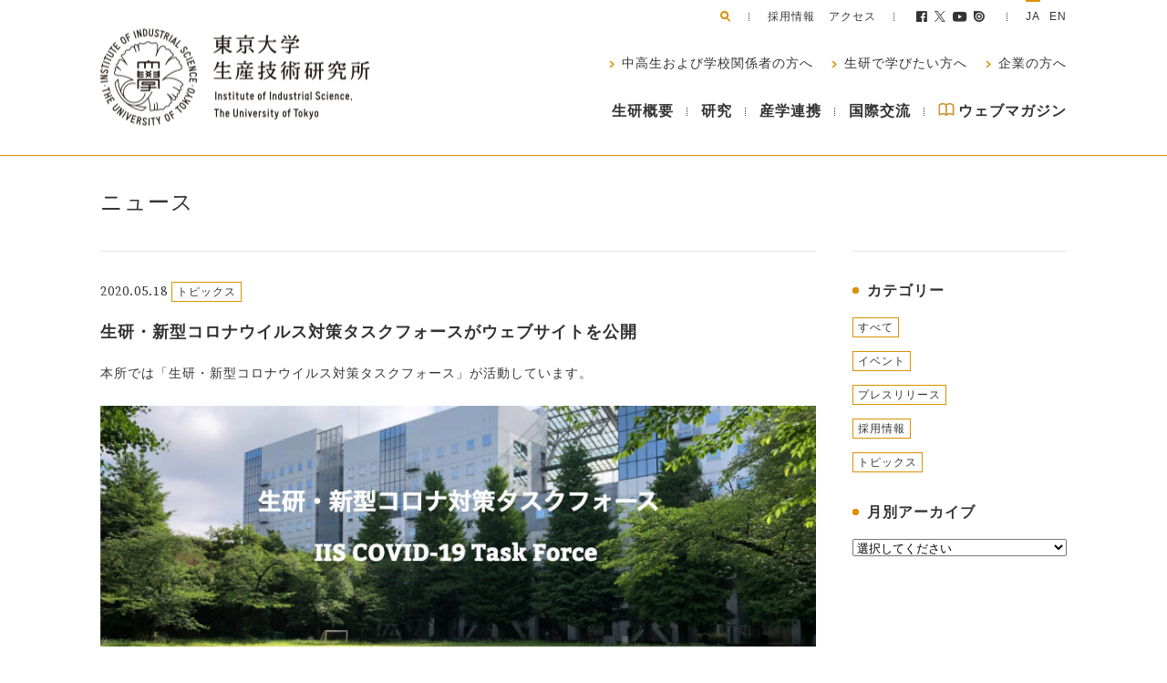

--- FILE ---
content_type: text/html
request_url: https://www.iis.u-tokyo.ac.jp/ja/news/3299/
body_size: 100572
content:
<!DOCTYPE html>
<html class="html" lang="ja" data-resource-id="news/3299">
  <head>

    
    

    <meta charset="utf-8">
    <meta http-equiv="X-UA-Compatible" content="IE=edge">

    
    

    
    <title>生研・新型コロナウイルス対策タスクフォースがウェブサイトを公開 - 東京大学生産技術研究所</title>
    

    
    

    <meta name="description" content="本所では「生研・新型コロナウイルス対策タスクフォース」が活動しています。目的は、「新型コロナウイルス感染症の蔓延によって発生した社会課題と、今後発生する未然課題に対する本所のミッションを検討」するもの...">

    
    

    <meta name="viewport" content="width=device-width, initial-scale=1">

    
    

    <meta property="og:type" content="website">
    <meta property="og:site_name" content="東京大学生産技術研究所">

    
    <meta property="og:title" content="生研・新型コロナウイルス対策タスクフォースがウェブサイトを公開">
    

    <meta property="og:description" content="本所では「生研・新型コロナウイルス対策タスクフォース」が活動しています。目的は、「新型コロナウイルス感染症の蔓延によって発生した社会課題と、今後発生する未然課題に対する本所のミッションを検討」するもの...">
    <meta property="og:url" content="https://www.iis.u-tokyo.ac.jp/ja/news/3299">

    
    
    

    
    <meta property="og:image" content="https://www.iis.u-tokyo.ac.jp/media/2020-05/e78b6f3f61b773cf3b06186f475a2f2e732dde29.jpg">
    

    
    

    
    <meta name="twitter:card" content="summary_large_image">
    

    <meta name="twitter:url" content="https://www.iis.u-tokyo.ac.jp/ja/news/3299">

    
    <meta name="twitter:title" content="生研・新型コロナウイルス対策タスクフォースがウェブサイトを公開">
    

    <meta name="twitter:description" content="本所では「生研・新型コロナウイルス対策タスクフォース」が活動しています。目的は、「新型コロナウイルス感染症の蔓延によって発生した社会課題と、今後発生する未然課題に対する本所のミッションを検討」するもの...">

    
    <meta name="twitter:image" content="https://www.iis.u-tokyo.ac.jp/media/2020-05/e78b6f3f61b773cf3b06186f475a2f2e732dde29.jpg">
    
    
    <link rel="canonical" href="https://www.iis.u-tokyo.ac.jp/ja/news/3299">

    
    

    
    <link rel="stylesheet" href="/assets/css/main.css?1768548890529">
    

    
    

    <script src="/assets/js/main.js?1768548890529" defer async></script>


    
    
    <link rel="shortcut icon" href="/assets/img/icons/favicon.ico" type="image/vnd.microsoft.icon">
    <link rel="icon" href="/assets/img/icons/favicon.ico" type="image/vnd.microsoft.icon">
    <link rel="apple-touch-icon" sizes="57x57" href="/assets/img/icons/apple-touch-icon-57x57.png">
    <link rel="apple-touch-icon" sizes="60x60" href="/assets/img/icons/apple-touch-icon-60x60.png">
    <link rel="apple-touch-icon" sizes="72x72" href="/assets/img/icons/apple-touch-icon-72x72.png">
    <link rel="apple-touch-icon" sizes="76x76" href="/assets/img/icons/apple-touch-icon-76x76.png">
    <link rel="apple-touch-icon" sizes="114x114" href="/assets/img/icons/apple-touch-icon-114x114.png">
    <link rel="apple-touch-icon" sizes="120x120" href="/assets/img/icons/apple-touch-icon-120x120.png">
    <link rel="apple-touch-icon" sizes="144x144" href="/assets/img/icons/apple-touch-icon-144x144.png">
    <link rel="apple-touch-icon" sizes="152x152" href="/assets/img/icons/apple-touch-icon-152x152.png">
    <link rel="apple-touch-icon" sizes="180x180" href="/assets/img/icons/apple-touch-icon-180x180.png">
    <link rel="icon" type="image/png" href="/assets/img/icons/android-chrome-192x192.png" sizes="192x192">
    <link rel="icon" type="image/png" href="/assets/img/icons/favicon-48x48.png" sizes="48x48">
    <link rel="icon" type="image/png" href="/assets/img/icons/favicon-96x96.png" sizes="96x96">
    <link rel="icon" type="image/png" href="/assets/img/icons/favicon-16x16.png" sizes="16x16">
    <link rel="icon" type="image/png" href="/assets/img/icons/favicon-32x32.png" sizes="32x32">
    <link rel="manifest" href="/manifest.json">
    <meta name="msapplication-TileColor" content="#2d88ef">
    <meta name="msapplication-TileImage" content="/assets/img/icons/mstile-144x144.png">

  </head>
  <body class="body">

    
    

    <noscript><iframe src="//www.googletagmanager.com/ns.html?id=GTM-P8RG8L"
    height="0" width="0" style="display:none;visibility:hidden"></iframe></noscript>
    <script>(function(w,d,s,l,i){w[l]=w[l]||[];w[l].push({'gtm.start':
    new Date().getTime(),event:'gtm.js'});var f=d.getElementsByTagName(s)[0],
    j=d.createElement(s),dl=l!='dataLayer'?'&l='+l:'';j.async=true;j.src=
    '//www.googletagmanager.com/gtm.js?id='+i+dl;f.parentNode.insertBefore(j,f);
    })(window,document,'script','dataLayer','GTM-P8RG8L');</script>

    
    

    
<header class="header">
  <div class="columns">
    <div class="header__inner">

      
      

      <div class="header__logo">
        <a class="header__logo-anchor" href="/ja">
          <img class="header__logo-anchor-inner"
               src="/assets/img/header-logo@1x.png"
               srcset="/assets/img/header-logo@1x.png 1x, /assets/img/header-logo@2x.png 2x">
        </a>
      </div>

      
      

      <div class="header__nav-narrow">
        
<div class="header-nav-narrow">
  <input id="header-nav-narrow__checkbox"
         class="header-nav-narrow__checkbox"
         type="checkbox">
  <div class="header-nav-narrow__checkee">

    
    

    <label class="header-nav-narrow-button"
           for="header-nav-narrow__checkbox">
      MENU
    </label>

    
    

    <div class="header-nav-narrow__overlay">
      <div class="header-nav-narrow-overlay">
        <div class="header-nav-narrow-overlay__header">
          <div class="
          header-nav-narrow-overlay__header-column
          header-nav-narrow-overlay__header-column--lang">
            
            <a class="header-nav-narrow-overlay__header-lang-anchor"
               href="/en/news/3299">
              <div class="header-nav-narrow-overlay__header-lang-anchor-left">
                LANGUAGE
              </div>
              <div class="header-nav-narrow-overlay__header-lang-anchor-right">
                EN
              </div>
            </a>
            
          </div>
          <div class="
          header-nav-narrow-overlay__header-column
          header-nav-narrow-overlay__header-column--button">
            <label class="header-nav-narrow-button"
                   for="header-nav-narrow__checkbox">
              CLOSE
            </label>
          </div>
        </div>
        <div class="header-nav-narrow-overlay__content">
          <div class="header-nav-narrow-overlay__content-inner">
            <ul class="
            header-nav-narrow-overlay__list
            header-nav-narrow-overlay__list--large">
              
              
              <li class="header-nav-narrow-overlay__item">
                <a class="header-nav-narrow-overlay__anchor"
                   href="/ja">
                  Home
                </a>
              </li>
              
              
              <li class="header-nav-narrow-overlay__item">
                <a class="header-nav-narrow-overlay__anchor"
                   href="/ja/about">
                  生研概要
                </a>
              </li>
              
              
              <li class="header-nav-narrow-overlay__item">
                <a class="header-nav-narrow-overlay__anchor"
                   href="/ja/research">
                  研究
                </a>
              </li>
              
              
              <li class="header-nav-narrow-overlay__item">
                <a class="header-nav-narrow-overlay__anchor"
                   href="/ja/industry">
                  産学連携
                </a>
              </li>
              
              
              <li class="header-nav-narrow-overlay__item">
                <a class="header-nav-narrow-overlay__anchor"
                   href="/ja/international">
                  国際交流
                </a>
              </li>
              
              <li class="header-nav-narrow-overlay__item">
                
                <a class="header-nav-narrow-overlay__anchor"
                   href="https://magazine.iis.u-tokyo.ac.jp/" target="_blank">
                  <img src="/assets/img/icons/book.svg" alt="" width="19" height="17" class="img-icon" /> ウェブマガジン
                </a>
                
              </li>
            </ul>
            <ul class="
            header-nav-narrow-overlay__list
            header-nav-narrow-overlay__list--small">
              
              
              
              <li class="header-nav-narrow-overlay__item">
                <a class="header-nav-narrow-overlay__anchor"
                   href="/ja/students">
                  中高生および学校関係者の方へ
                </a>
              </li>
              
              
              
              
              <li class="header-nav-narrow-overlay__item">
                <a class="header-nav-narrow-overlay__anchor"
                   href="/ja/admission">
                  生研で学びたい方へ
                </a>
              </li>
              
              
              
              
              <li class="header-nav-narrow-overlay__item">
                <a class="header-nav-narrow-overlay__anchor"
                   href="/ja/business">
                  企業の方へ
                </a>
              </li>
              
              
            </ul>
            <ul class="
            header-nav-narrow-overlay__list
            header-nav-narrow-overlay__list--small
            
            header-nav-narrow-overlay__list--columns-2
            ">
              
              
              
              <li class="header-nav-narrow-overlay__item">
                <a class="header-nav-narrow-overlay__anchor"
                   href="/ja/news/category/recruit">
                  採用情報
                </a>
              </li>
              
              
              
              
              <li class="header-nav-narrow-overlay__item">
                <a class="header-nav-narrow-overlay__anchor"
                   href="/ja/access">
                  アクセス
                </a>
              </li>
              
              
            </ul>
            <div class="header-nav-narrow-overlay__social">
              <div class="header-nav-narrow-overlay__social-title">SNS</div>
              <ul>
                <li><a href="https://www.facebook.com/UTokyo.IIS.jp" target="_blank" rel="noopener noreferrer" title="Facebook"></a></li>
                <li><a href="https://twitter.com/UTokyo_IIS" target="_blank" rel="noopener noreferrer" title="Twitter"></a></li>
                <li><a href="https://www.youtube.com/c/UTokyoIIS" target="_blank" rel="noopener noreferrer" title="YouTube"></a></li>
                <li><a href="https://issuu.com/utokyo-iis" target="_blank" rel="noopener noreferrer" title="ISSUU"></a></li>
              </ul>
            </div>
            <div class="header-nav-narrow-overlay__search">
              <form method="get" action="/ja/search">
                <input class="header-nav-narrow-overlay__search-input"
                       name="q"
                       placeholder="サイト内検索">
              </form>
            </div>
          </div>
        </div>
      </div>
    </div>

  </div>
</div>

      </div>

      
      

      <div class="header__nav-wide">
        
<div class="header-nav-wide">

  
  

  <div class="header-nav-wide__row">
    <div class="header-nav-wide__trivial">
      <div class="
      header-nav-wide__border-list
      header-nav-wide__border-list--medium">

        
        

        <div class="header-nav-wide__border-item">
          <form method="get" action="/ja/search">
            <input class="header-nav-wide__search-input" name="q">
          </form>
        </div>

        
        

        <div class="header-nav-wide__border-item">
          <ul class="
          header-nav-wide__flat-list
          header-nav-wide__flat-list--medium">
            
            
            
            <li class="header-nav-wide__flat-item">
              <a class="header-nav-wide__anchor"
                 href="/ja/news/category/recruit">
                採用情報
              </a>
            </li>
            
            
            
            
            <li class="header-nav-wide__flat-item">
              <a class="header-nav-wide__anchor"
                 href="/ja/access">
                アクセス
              </a>
            </li>
            
            
          </ul>
        </div>

        
        

        <div class="header-nav-wide__border-item">
          <ul class="header-nav-wide__social-list">
            <li><a href="https://www.facebook.com/UTokyo.IIS.jp" target="_blank" rel="noopener noreferrer" title="Facebook"></a></li>
            <li><a href="https://twitter.com/UTokyo_IIS" target="_blank" rel="noopener noreferrer" title="Twitter"></a></li>
            <li><a href="https://www.youtube.com/c/UTokyoIIS" target="_blank" rel="noopener noreferrer" title="YouTube"></a></li>
            <li><a href="https://issuu.com/utokyo-iis" target="_blank" rel="noopener noreferrer" title="ISSUU"></a></li>
          </ul>
        </div>

        
        

        <div class="header-nav-wide__border-item">
          <ul class="
          header-nav-wide__flat-list
          header-nav-wide__flat-list--narrow">
            
            
            <li class="
            header-nav-wide__flat-item
            header-nav-wide__flat-item--lang-selected">
              JA
            </li>
            
            
            
            <li class="header-nav-wide__flat-item">
              
              <a class="header-nav-wide__anchor"
                 href="/en/news/3299">
                EN
              </a>
              
            </li>
            
            
          </ul>
        </div>

      </div>
    </div>
  </div>

  
  

  <div class="header-nav-wide__row">
    <div class="header-nav-wide__persona">
      <ul class="
      header-nav-wide__flat-list
      header-nav-wide__flat-list--wide">
        
        
        
        <li class="
        header-nav-wide__flat-item
        ">
          <a class="anchor anchor--forward" href="/ja/students">
            中高生および学校関係者の方へ
          </a>
        </li>
        
        
        
        
        <li class="
        header-nav-wide__flat-item
        ">
          <a class="anchor anchor--forward" href="/ja/admission">
            生研で学びたい方へ
          </a>
        </li>
        
        
        
        
        <li class="
        header-nav-wide__flat-item
        ">
          <a class="anchor anchor--forward" href="/ja/business">
            企業の方へ
          </a>
        </li>
        
        
      </ul>
    </div>
  </div>

  
  

  <div class="header-nav-wide__row">
    <div class="header-nav-wide__content">
      <ul class="
      header-nav-wide__border-list
      header-nav-wide__border-list--wide">
        
        
        <li class="
        header-nav-wide__border-item
        ">
          <a class="header-nav-wide__anchor"
             href="/ja/about">
            生研概要
          </a>
        </li>
        
        
        <li class="
        header-nav-wide__border-item
        ">
          <a class="header-nav-wide__anchor"
             href="/ja/research">
            研究
          </a>
        </li>
        
        
        <li class="
        header-nav-wide__border-item
        ">
          <a class="header-nav-wide__anchor"
             href="/ja/industry">
            産学連携
          </a>
        </li>
        
        
        <li class="
        header-nav-wide__border-item
        ">
          <a class="header-nav-wide__anchor"
             href="/ja/international">
            国際交流
          </a>
        </li>
        
        <li class="header-nav-wide__border-item">
          
            <a class="header-nav-wide__anchor"
               href="https://magazine.iis.u-tokyo.ac.jp/" target="_blank">
              <img src="/assets/img/icons/book.svg" alt="" width="19" height="17" class="img-icon" /> ウェブマガジン
            </a>
          
        </li>
      </ul>
    </div>
  </div>

</div>

      </div>

    </div>
  </div>
</header>


    
    

    <div class="main">
      


<div class="
blocks2
blocks2--top-normal
blocks2--bottom-normal">
  <div class="blocks2__block">
    

<div class="title2">
  <div class="columns">

    
    

    
    
    
    
    <div class="html__block--narrow">
      <div class="
      title2__select
      ">
        <div class="title2__select-title">
          <div class="title2__title">
            <div class="title2__title-main">
              <span class="title2__title-main-leading">ニュース</span>
            </div>
          </div>
        </div>
        
      </div>
    </div>

    
    

    <div class="html__block--wide">
      <div class="
      blocks2
      blocks2--border
      blocks2--top-normal
      blocks2--bottom-normal
      blocks2--first-strip
      blocks2--last-strip">
        <div class="blocks2__block">
          <div class="title2__title">
            <div class="title2__title-main">
              <span class="title2__title-main-leading">ニュース</span>
            </div>
            
          </div>
        </div>
        
      </div>
    </div>

  </div>
</div>


  </div>
</div>


<div class="columns">
  <div class="columns__column columns__column--main">
    
<div class="
blocks2
blocks2--border
blocks2--top-normal
blocks2--bottom-wide
blocks2--last-strip-border">
  

    
    

    <div class="blocks2__block">
      <article class="news">
        <div class="
        blocks2
        blocks2--bottom-narrow
        blocks2--last-strip">
          <div class="blocks2__block">
            <div class="news__meta">
              <time class="news__date">
                2020.05.18
              </time>
              <span class="news__label">
                <div class="cat-label">
                  トピックス
                </div>
              </span>
            </div>
          </div>
          <div class="blocks2__block">
            <div class="news__title">
              生研・新型コロナウイルス対策タスクフォースがウェブサイトを公開
            </div>
          </div>
          <div class="blocks2__block">
            <div class="news__content">
              <div class="text">
                
                <p>本所では「生研・新型コロナウイルス対策タスクフォース」が活動しています。</p><p><img alt="" src="/media/2020-05/e78b6f3f61b773cf3b06186f475a2f2e732dde29.jpg" width="843" height="284" class="mt-image-none" style="" /></p><p>目的は、「新型コロナウイルス感染症の蔓延によって発生した社会課題と、今後発生する未然課題に対する本所のミッションを検討」するものです。その活動の一環として、本所構成員が直面している諸問題や、活動再開に向けた懸念事項に対して、相談の窓口になることを目指し、所内構成員向けに下記ウェブサイトを公開しました。</p><p>内部向けの情報が多いウェブサイトではありますが、所外の方にもご参考いただける内容があるかもしれないという思いから公開します。</p><ul><li><a href="https://sites.google.com/g.ecc.u-tokyo.ac.jp/iis-covid-19-task-force" target="_blank">生研・新型コロナウイルス対策タスクフォースホームページ</a></li></ul>
                
              </div>
            </div>
          </div>
        </div>
      </article>
    </div>

    
    

    

    
    

    <div class="blocks2__block">
      <div class="html__block html__block--narrow">
        <div class="items">
          <div class="items__section">
            <div class="items__list items__list--columns-4">
              <div class="items__item">
                
                <a class="button" href="/ja/news/3296">
                  <span class="anchor anchor--backward">
                    前へ
                  </span>
                </a>
                
              </div>
              <div class="items__item">
                
                <a class="button" href="/ja/news/3303">
                  <span class="anchor anchor--forward-after">
                    次へ
                  </span>
                </a>
                
              </div>
            </div>
          </div>
          <div class="items__section">
            <div class="items__list items__list--columns-1">
              <div class="items__item">
                <a class="button"
                   href="/ja/news">
                  <span class="anchor anchor--backward">
                    ニュース一覧へ戻る
                  </span>
                </a>
              </div>
            </div>
          </div>
        </div>
      </div>
      <div class="html__block html__block--wide">
        <div class="items">
          <div class="items__section">
            <div class="items__list items__list--columns-3">
              <div class="items__item">
                <a class="button"
                   href="/ja/news">
                  <span class="anchor anchor--backward">
                    ニュース一覧へ戻る
                  </span>
                </a>
              </div>
              <div class="items__item"></div>
              <div class="items__item">
                <div class="items">
                  <div class="items__section">
                    <div class="items__list items__list--columns-2">
                      <div class="items__item">
                        
                        <a class="button" href="/ja/news/3296">
                          <span class="anchor anchor--backward">
                            前へ
                          </span>
                        </a>
                        
                      </div>
                      <div class="items__item">
                        
                        <a class="button" href="/ja/news/3303">
                          <span class="anchor anchor--forward-after">
                            次へ
                          </span>
                        </a>
                        
                      </div>
                    </div>
                  </div>
                </div>
              </div>
            </div>
          </div>
        </div>
      </div>
    </div>

    
</div>

  </div>
  <aside class="columns__column columns__column--aside">
    
<div class="
blocks2
blocks2--border
blocks2--bottom-wide
blocks2--last-strip-border">
  <div class="blocks2__block">
    <div class="columns__column-aside-fixed">
      <div class="
      blocks2
      blocks2--top-normal
      blocks2--bottom-wide">
        <div class="blocks2__block">
          
    
<div class="
blocks2
blocks2--bottom-normal
blocks2--last-strip">

  
  

  <div class="blocks2__block">
    <div class="
    blocks2
    blocks2--bottom-narrow
    blocks2--last-strip">
      <div class="blocks2__block">
        <div class="head head--4 head--bullet">
          カテゴリー
        </div>
      </div>
      <div class="blocks2__block">
        <div class="
        blocks2
        blocks2--bottom-narrow
        blocks2--last-strip">
          <div class="blocks2__block">
            <a class="
            cat-label
            cat-label--button
            "
               href="/ja/news">
              すべて
            </a>
          </div>
          
          <div class="blocks2__block">
            <a class="
            cat-label
            cat-label--button
            "
               href="/ja/news/category/events">
              イベント
            </a>
          </div>
          
          <div class="blocks2__block">
            <a class="
            cat-label
            cat-label--button
            "
               href="/ja/news/category/press_release">
              プレスリリース
            </a>
          </div>
          
          <div class="blocks2__block">
            <a class="
            cat-label
            cat-label--button
            "
               href="/ja/news/category/recruit">
              採用情報
            </a>
          </div>
          
          <div class="blocks2__block">
            <a class="
            cat-label
            cat-label--button
            "
               href="/ja/news/category/topics">
              トピックス
            </a>
          </div>
          
        </div>
      </div>
    </div>
  </div>

  
  

  <div class="blocks2__block">
    <div class="
    blocks2
    blocks2--bottom-narrow
    blocks2--last-strip">
      <div class="blocks2__block">
        <div class="head head--4 head--bullet">
          月別アーカイブ
        </div>
      </div>
      <div class="blocks2__block">
        <select class="news-select js-select-nav">
          <option value="">
          選択してください
          </option>
          
          <option value="/ja/news/date/202601"
                  >
          2026年1月
          </option>
          
          <option value="/ja/news/date/202512"
                  >
          2025年12月
          </option>
          
          <option value="/ja/news/date/202511"
                  >
          2025年11月
          </option>
          
          <option value="/ja/news/date/202510"
                  >
          2025年10月
          </option>
          
          <option value="/ja/news/date/202509"
                  >
          2025年9月
          </option>
          
          <option value="/ja/news/date/202508"
                  >
          2025年8月
          </option>
          
          <option value="/ja/news/date/202507"
                  >
          2025年7月
          </option>
          
          <option value="/ja/news/date/202506"
                  >
          2025年6月
          </option>
          
          <option value="/ja/news/date/202505"
                  >
          2025年5月
          </option>
          
          <option value="/ja/news/date/202504"
                  >
          2025年4月
          </option>
          
          <option value="/ja/news/date/202503"
                  >
          2025年3月
          </option>
          
          <option value="/ja/news/date/202502"
                  >
          2025年2月
          </option>
          
          <option value="/ja/news/date/202501"
                  >
          2025年1月
          </option>
          
          <option value="/ja/news/date/202412"
                  >
          2024年12月
          </option>
          
          <option value="/ja/news/date/202411"
                  >
          2024年11月
          </option>
          
          <option value="/ja/news/date/202410"
                  >
          2024年10月
          </option>
          
          <option value="/ja/news/date/202409"
                  >
          2024年9月
          </option>
          
          <option value="/ja/news/date/202408"
                  >
          2024年8月
          </option>
          
          <option value="/ja/news/date/202407"
                  >
          2024年7月
          </option>
          
          <option value="/ja/news/date/202406"
                  >
          2024年6月
          </option>
          
          <option value="/ja/news/date/202405"
                  >
          2024年5月
          </option>
          
          <option value="/ja/news/date/202404"
                  >
          2024年4月
          </option>
          
          <option value="/ja/news/date/202403"
                  >
          2024年3月
          </option>
          
          <option value="/ja/news/date/202402"
                  >
          2024年2月
          </option>
          
          <option value="/ja/news/date/202401"
                  >
          2024年1月
          </option>
          
          <option value="/ja/news/date/202312"
                  >
          2023年12月
          </option>
          
          <option value="/ja/news/date/202311"
                  >
          2023年11月
          </option>
          
          <option value="/ja/news/date/202310"
                  >
          2023年10月
          </option>
          
          <option value="/ja/news/date/202309"
                  >
          2023年9月
          </option>
          
          <option value="/ja/news/date/202308"
                  >
          2023年8月
          </option>
          
          <option value="/ja/news/date/202307"
                  >
          2023年7月
          </option>
          
          <option value="/ja/news/date/202306"
                  >
          2023年6月
          </option>
          
          <option value="/ja/news/date/202305"
                  >
          2023年5月
          </option>
          
          <option value="/ja/news/date/202304"
                  >
          2023年4月
          </option>
          
          <option value="/ja/news/date/202303"
                  >
          2023年3月
          </option>
          
          <option value="/ja/news/date/202302"
                  >
          2023年2月
          </option>
          
          <option value="/ja/news/date/202301"
                  >
          2023年1月
          </option>
          
          <option value="/ja/news/date/202212"
                  >
          2022年12月
          </option>
          
          <option value="/ja/news/date/202211"
                  >
          2022年11月
          </option>
          
          <option value="/ja/news/date/202210"
                  >
          2022年10月
          </option>
          
          <option value="/ja/news/date/202209"
                  >
          2022年9月
          </option>
          
          <option value="/ja/news/date/202208"
                  >
          2022年8月
          </option>
          
          <option value="/ja/news/date/202207"
                  >
          2022年7月
          </option>
          
          <option value="/ja/news/date/202206"
                  >
          2022年6月
          </option>
          
          <option value="/ja/news/date/202205"
                  >
          2022年5月
          </option>
          
          <option value="/ja/news/date/202204"
                  >
          2022年4月
          </option>
          
          <option value="/ja/news/date/202203"
                  >
          2022年3月
          </option>
          
          <option value="/ja/news/date/202202"
                  >
          2022年2月
          </option>
          
          <option value="/ja/news/date/202201"
                  >
          2022年1月
          </option>
          
          <option value="/ja/news/date/202112"
                  >
          2021年12月
          </option>
          
          <option value="/ja/news/date/202111"
                  >
          2021年11月
          </option>
          
          <option value="/ja/news/date/202110"
                  >
          2021年10月
          </option>
          
          <option value="/ja/news/date/202109"
                  >
          2021年9月
          </option>
          
          <option value="/ja/news/date/202108"
                  >
          2021年8月
          </option>
          
          <option value="/ja/news/date/202107"
                  >
          2021年7月
          </option>
          
          <option value="/ja/news/date/202106"
                  >
          2021年6月
          </option>
          
          <option value="/ja/news/date/202105"
                  >
          2021年5月
          </option>
          
          <option value="/ja/news/date/202104"
                  >
          2021年4月
          </option>
          
          <option value="/ja/news/date/202103"
                  >
          2021年3月
          </option>
          
          <option value="/ja/news/date/202102"
                  >
          2021年2月
          </option>
          
          <option value="/ja/news/date/202101"
                  >
          2021年1月
          </option>
          
          <option value="/ja/news/date/202012"
                  >
          2020年12月
          </option>
          
          <option value="/ja/news/date/202011"
                  >
          2020年11月
          </option>
          
          <option value="/ja/news/date/202010"
                  >
          2020年10月
          </option>
          
          <option value="/ja/news/date/202009"
                  >
          2020年9月
          </option>
          
          <option value="/ja/news/date/202008"
                  >
          2020年8月
          </option>
          
          <option value="/ja/news/date/202007"
                  >
          2020年7月
          </option>
          
          <option value="/ja/news/date/202006"
                  >
          2020年6月
          </option>
          
          <option value="/ja/news/date/202005"
                  >
          2020年5月
          </option>
          
          <option value="/ja/news/date/202004"
                  >
          2020年4月
          </option>
          
          <option value="/ja/news/date/202003"
                  >
          2020年3月
          </option>
          
          <option value="/ja/news/date/202002"
                  >
          2020年2月
          </option>
          
          <option value="/ja/news/date/202001"
                  >
          2020年1月
          </option>
          
          <option value="/ja/news/date/201912"
                  >
          2019年12月
          </option>
          
          <option value="/ja/news/date/201911"
                  >
          2019年11月
          </option>
          
          <option value="/ja/news/date/201910"
                  >
          2019年10月
          </option>
          
          <option value="/ja/news/date/201909"
                  >
          2019年9月
          </option>
          
          <option value="/ja/news/date/201908"
                  >
          2019年8月
          </option>
          
          <option value="/ja/news/date/201907"
                  >
          2019年7月
          </option>
          
          <option value="/ja/news/date/201906"
                  >
          2019年6月
          </option>
          
          <option value="/ja/news/date/201905"
                  >
          2019年5月
          </option>
          
          <option value="/ja/news/date/201904"
                  >
          2019年4月
          </option>
          
          <option value="/ja/news/date/201903"
                  >
          2019年3月
          </option>
          
          <option value="/ja/news/date/201902"
                  >
          2019年2月
          </option>
          
          <option value="/ja/news/date/201901"
                  >
          2019年1月
          </option>
          
          <option value="/ja/news/date/201812"
                  >
          2018年12月
          </option>
          
          <option value="/ja/news/date/201811"
                  >
          2018年11月
          </option>
          
          <option value="/ja/news/date/201810"
                  >
          2018年10月
          </option>
          
          <option value="/ja/news/date/201809"
                  >
          2018年9月
          </option>
          
          <option value="/ja/news/date/201808"
                  >
          2018年8月
          </option>
          
          <option value="/ja/news/date/201807"
                  >
          2018年7月
          </option>
          
          <option value="/ja/news/date/201806"
                  >
          2018年6月
          </option>
          
          <option value="/ja/news/date/201805"
                  >
          2018年5月
          </option>
          
          <option value="/ja/news/date/201804"
                  >
          2018年4月
          </option>
          
          <option value="/ja/news/date/201803"
                  >
          2018年3月
          </option>
          
          <option value="/ja/news/date/201802"
                  >
          2018年2月
          </option>
          
          <option value="/ja/news/date/201801"
                  >
          2018年1月
          </option>
          
          <option value="/ja/news/date/201712"
                  >
          2017年12月
          </option>
          
          <option value="/ja/news/date/201711"
                  >
          2017年11月
          </option>
          
          <option value="/ja/news/date/201710"
                  >
          2017年10月
          </option>
          
          <option value="/ja/news/date/201709"
                  >
          2017年9月
          </option>
          
          <option value="/ja/news/date/201708"
                  >
          2017年8月
          </option>
          
          <option value="/ja/news/date/201707"
                  >
          2017年7月
          </option>
          
          <option value="/ja/news/date/201706"
                  >
          2017年6月
          </option>
          
          <option value="/ja/news/date/201705"
                  >
          2017年5月
          </option>
          
          <option value="/ja/news/date/201704"
                  >
          2017年4月
          </option>
          
          <option value="/ja/news/date/201703"
                  >
          2017年3月
          </option>
          
          <option value="/ja/news/date/201702"
                  >
          2017年2月
          </option>
          
          <option value="/ja/news/date/201701"
                  >
          2017年1月
          </option>
          
          <option value="/ja/news/date/201612"
                  >
          2016年12月
          </option>
          
          <option value="/ja/news/date/201611"
                  >
          2016年11月
          </option>
          
          <option value="/ja/news/date/201610"
                  >
          2016年10月
          </option>
          
          <option value="/ja/news/date/201609"
                  >
          2016年9月
          </option>
          
          <option value="/ja/news/date/201608"
                  >
          2016年8月
          </option>
          
          <option value="/ja/news/date/201607"
                  >
          2016年7月
          </option>
          
          <option value="/ja/news/date/201606"
                  >
          2016年6月
          </option>
          
          <option value="/ja/news/date/201605"
                  >
          2016年5月
          </option>
          
          <option value="/ja/news/date/201604"
                  >
          2016年4月
          </option>
          
          <option value="/ja/news/date/201603"
                  >
          2016年3月
          </option>
          
          <option value="/ja/news/date/201602"
                  >
          2016年2月
          </option>
          
          <option value="/ja/news/date/201601"
                  >
          2016年1月
          </option>
          
          <option value="/ja/news/date/201512"
                  >
          2015年12月
          </option>
          
          <option value="/ja/news/date/201511"
                  >
          2015年11月
          </option>
          
          <option value="/ja/news/date/201510"
                  >
          2015年10月
          </option>
          
          <option value="/ja/news/date/201509"
                  >
          2015年9月
          </option>
          
          <option value="/ja/news/date/201508"
                  >
          2015年8月
          </option>
          
          <option value="/ja/news/date/201507"
                  >
          2015年7月
          </option>
          
          <option value="/ja/news/date/201506"
                  >
          2015年6月
          </option>
          
          <option value="/ja/news/date/201505"
                  >
          2015年5月
          </option>
          
          <option value="/ja/news/date/201504"
                  >
          2015年4月
          </option>
          
          <option value="/ja/news/date/201503"
                  >
          2015年3月
          </option>
          
          <option value="/ja/news/date/201502"
                  >
          2015年2月
          </option>
          
          <option value="/ja/news/date/201501"
                  >
          2015年1月
          </option>
          
          <option value="/ja/news/date/201412"
                  >
          2014年12月
          </option>
          
          <option value="/ja/news/date/201411"
                  >
          2014年11月
          </option>
          
          <option value="/ja/news/date/201410"
                  >
          2014年10月
          </option>
          
          <option value="/ja/news/date/201409"
                  >
          2014年9月
          </option>
          
          <option value="/ja/news/date/201408"
                  >
          2014年8月
          </option>
          
          <option value="/ja/news/date/201407"
                  >
          2014年7月
          </option>
          
          <option value="/ja/news/date/201406"
                  >
          2014年6月
          </option>
          
          <option value="/ja/news/date/201405"
                  >
          2014年5月
          </option>
          
          <option value="/ja/news/date/201404"
                  >
          2014年4月
          </option>
          
          <option value="/ja/news/date/201403"
                  >
          2014年3月
          </option>
          
          <option value="/ja/news/date/201402"
                  >
          2014年2月
          </option>
          
          <option value="/ja/news/date/201401"
                  >
          2014年1月
          </option>
          
          <option value="/ja/news/date/201312"
                  >
          2013年12月
          </option>
          
          <option value="/ja/news/date/201311"
                  >
          2013年11月
          </option>
          
          <option value="/ja/news/date/201310"
                  >
          2013年10月
          </option>
          
          <option value="/ja/news/date/201309"
                  >
          2013年9月
          </option>
          
          <option value="/ja/news/date/201308"
                  >
          2013年8月
          </option>
          
          <option value="/ja/news/date/201307"
                  >
          2013年7月
          </option>
          
          <option value="/ja/news/date/201306"
                  >
          2013年6月
          </option>
          
          <option value="/ja/news/date/201305"
                  >
          2013年5月
          </option>
          
          <option value="/ja/news/date/201304"
                  >
          2013年4月
          </option>
          
          <option value="/ja/news/date/201303"
                  >
          2013年3月
          </option>
          
          <option value="/ja/news/date/201302"
                  >
          2013年2月
          </option>
          
          <option value="/ja/news/date/201301"
                  >
          2013年1月
          </option>
          
          <option value="/ja/news/date/201212"
                  >
          2012年12月
          </option>
          
          <option value="/ja/news/date/201211"
                  >
          2012年11月
          </option>
          
          <option value="/ja/news/date/201210"
                  >
          2012年10月
          </option>
          
          <option value="/ja/news/date/201209"
                  >
          2012年9月
          </option>
          
          <option value="/ja/news/date/201208"
                  >
          2012年8月
          </option>
          
          <option value="/ja/news/date/201207"
                  >
          2012年7月
          </option>
          
          <option value="/ja/news/date/201206"
                  >
          2012年6月
          </option>
          
          <option value="/ja/news/date/201205"
                  >
          2012年5月
          </option>
          
          <option value="/ja/news/date/201204"
                  >
          2012年4月
          </option>
          
          <option value="/ja/news/date/201203"
                  >
          2012年3月
          </option>
          
          <option value="/ja/news/date/201202"
                  >
          2012年2月
          </option>
          
          <option value="/ja/news/date/201201"
                  >
          2012年1月
          </option>
          
          <option value="/ja/news/date/201112"
                  >
          2011年12月
          </option>
          
          <option value="/ja/news/date/201110"
                  >
          2011年10月
          </option>
          
          <option value="/ja/news/date/201109"
                  >
          2011年9月
          </option>
          
          <option value="/ja/news/date/201108"
                  >
          2011年8月
          </option>
          
          <option value="/ja/news/date/201107"
                  >
          2011年7月
          </option>
          
          <option value="/ja/news/date/201106"
                  >
          2011年6月
          </option>
          
          <option value="/ja/news/date/201105"
                  >
          2011年5月
          </option>
          
          <option value="/ja/news/date/201104"
                  >
          2011年4月
          </option>
          
          <option value="/ja/news/date/201103"
                  >
          2011年3月
          </option>
          
          <option value="/ja/news/date/201102"
                  >
          2011年2月
          </option>
          
          <option value="/ja/news/date/201101"
                  >
          2011年1月
          </option>
          
          <option value="/ja/news/date/201012"
                  >
          2010年12月
          </option>
          
          <option value="/ja/news/date/201011"
                  >
          2010年11月
          </option>
          
          <option value="/ja/news/date/201010"
                  >
          2010年10月
          </option>
          
          <option value="/ja/news/date/201009"
                  >
          2010年9月
          </option>
          
          <option value="/ja/news/date/201008"
                  >
          2010年8月
          </option>
          
          <option value="/ja/news/date/201007"
                  >
          2010年7月
          </option>
          
          <option value="/ja/news/date/201006"
                  >
          2010年6月
          </option>
          
          <option value="/ja/news/date/201005"
                  >
          2010年5月
          </option>
          
          <option value="/ja/news/date/201004"
                  >
          2010年4月
          </option>
          
          <option value="/ja/news/date/201003"
                  >
          2010年3月
          </option>
          
          <option value="/ja/news/date/201002"
                  >
          2010年2月
          </option>
          
          <option value="/ja/news/date/201001"
                  >
          2010年1月
          </option>
          
          <option value="/ja/news/date/200912"
                  >
          2009年12月
          </option>
          
          <option value="/ja/news/date/200910"
                  >
          2009年10月
          </option>
          
          <option value="/ja/news/date/200909"
                  >
          2009年9月
          </option>
          
          <option value="/ja/news/date/200908"
                  >
          2009年8月
          </option>
          
          <option value="/ja/news/date/200907"
                  >
          2009年7月
          </option>
          
          <option value="/ja/news/date/200906"
                  >
          2009年6月
          </option>
          
          <option value="/ja/news/date/200905"
                  >
          2009年5月
          </option>
          
          <option value="/ja/news/date/200904"
                  >
          2009年4月
          </option>
          
          <option value="/ja/news/date/200903"
                  >
          2009年3月
          </option>
          
          <option value="/ja/news/date/200902"
                  >
          2009年2月
          </option>
          
          <option value="/ja/news/date/200901"
                  >
          2009年1月
          </option>
          
          <option value="/ja/news/date/200812"
                  >
          2008年12月
          </option>
          
          <option value="/ja/news/date/200811"
                  >
          2008年11月
          </option>
          
          <option value="/ja/news/date/200810"
                  >
          2008年10月
          </option>
          
          <option value="/ja/news/date/200809"
                  >
          2008年9月
          </option>
          
          <option value="/ja/news/date/200807"
                  >
          2008年7月
          </option>
          
          <option value="/ja/news/date/200806"
                  >
          2008年6月
          </option>
          
          <option value="/ja/news/date/200804"
                  >
          2008年4月
          </option>
          
          <option value="/ja/news/date/200803"
                  >
          2008年3月
          </option>
          
          <option value="/ja/news/date/200801"
                  >
          2008年1月
          </option>
          
          <option value="/ja/news/date/200711"
                  >
          2007年11月
          </option>
          
          <option value="/ja/news/date/200710"
                  >
          2007年10月
          </option>
          
          <option value="/ja/news/date/200709"
                  >
          2007年9月
          </option>
          
          <option value="/ja/news/date/200707"
                  >
          2007年7月
          </option>
          
          <option value="/ja/news/date/200704"
                  >
          2007年4月
          </option>
          
          <option value="/ja/news/date/200703"
                  >
          2007年3月
          </option>
          
          <option value="/ja/news/date/200702"
                  >
          2007年2月
          </option>
          
          <option value="/ja/news/date/200701"
                  >
          2007年1月
          </option>
          
          <option value="/ja/news/date/200612"
                  >
          2006年12月
          </option>
          
          <option value="/ja/news/date/200611"
                  >
          2006年11月
          </option>
          
          <option value="/ja/news/date/200610"
                  >
          2006年10月
          </option>
          
          <option value="/ja/news/date/200609"
                  >
          2006年9月
          </option>
          
          <option value="/ja/news/date/200608"
                  >
          2006年8月
          </option>
          
          <option value="/ja/news/date/200606"
                  >
          2006年6月
          </option>
          
          <option value="/ja/news/date/200604"
                  >
          2006年4月
          </option>
          
          <option value="/ja/news/date/200603"
                  >
          2006年3月
          </option>
          
          <option value="/ja/news/date/200602"
                  >
          2006年2月
          </option>
          
          <option value="/ja/news/date/200512"
                  >
          2005年12月
          </option>
          
          <option value="/ja/news/date/200511"
                  >
          2005年11月
          </option>
          
          <option value="/ja/news/date/200510"
                  >
          2005年10月
          </option>
          
          <option value="/ja/news/date/200509"
                  >
          2005年9月
          </option>
          
          <option value="/ja/news/date/200506"
                  >
          2005年6月
          </option>
          
          <option value="/ja/news/date/200505"
                  >
          2005年5月
          </option>
          
          <option value="/ja/news/date/200504"
                  >
          2005年4月
          </option>
          
          <option value="/ja/news/date/200501"
                  >
          2005年1月
          </option>
          
          <option value="/ja/news/date/200412"
                  >
          2004年12月
          </option>
          
          <option value="/ja/news/date/200411"
                  >
          2004年11月
          </option>
          
        </select>
      </div>
    </div>
  </div>
</div>

    
        </div>
      </div>
    </div>
  </div>
</div>

  </aside>
</div>

<div class="html__block html__block--narrow">
  <div class="columns">
    
<div class="
blocks2
blocks2--border
blocks2--top-normal
blocks2--bottom-wide
blocks2--last-strip-border">
  <div class="blocks2__block">
    
    
<div class="
blocks2
blocks2--bottom-normal
blocks2--last-strip">

  
  

  <div class="blocks2__block">
    <div class="
    blocks2
    blocks2--bottom-narrow
    blocks2--last-strip">
      <div class="blocks2__block">
        <div class="head head--4 head--bullet">
          カテゴリー
        </div>
      </div>
      <div class="blocks2__block">
        <div class="
        blocks2
        blocks2--bottom-narrow
        blocks2--last-strip">
          <div class="blocks2__block">
            <a class="
            cat-label
            cat-label--button
            "
               href="/ja/news">
              すべて
            </a>
          </div>
          
          <div class="blocks2__block">
            <a class="
            cat-label
            cat-label--button
            "
               href="/ja/news/category/events">
              イベント
            </a>
          </div>
          
          <div class="blocks2__block">
            <a class="
            cat-label
            cat-label--button
            "
               href="/ja/news/category/press_release">
              プレスリリース
            </a>
          </div>
          
          <div class="blocks2__block">
            <a class="
            cat-label
            cat-label--button
            "
               href="/ja/news/category/recruit">
              採用情報
            </a>
          </div>
          
          <div class="blocks2__block">
            <a class="
            cat-label
            cat-label--button
            "
               href="/ja/news/category/topics">
              トピックス
            </a>
          </div>
          
        </div>
      </div>
    </div>
  </div>

  
  

  <div class="blocks2__block">
    <div class="
    blocks2
    blocks2--bottom-narrow
    blocks2--last-strip">
      <div class="blocks2__block">
        <div class="head head--4 head--bullet">
          月別アーカイブ
        </div>
      </div>
      <div class="blocks2__block">
        <select class="news-select js-select-nav">
          <option value="">
          選択してください
          </option>
          
          <option value="/ja/news/date/202601"
                  >
          2026年1月
          </option>
          
          <option value="/ja/news/date/202512"
                  >
          2025年12月
          </option>
          
          <option value="/ja/news/date/202511"
                  >
          2025年11月
          </option>
          
          <option value="/ja/news/date/202510"
                  >
          2025年10月
          </option>
          
          <option value="/ja/news/date/202509"
                  >
          2025年9月
          </option>
          
          <option value="/ja/news/date/202508"
                  >
          2025年8月
          </option>
          
          <option value="/ja/news/date/202507"
                  >
          2025年7月
          </option>
          
          <option value="/ja/news/date/202506"
                  >
          2025年6月
          </option>
          
          <option value="/ja/news/date/202505"
                  >
          2025年5月
          </option>
          
          <option value="/ja/news/date/202504"
                  >
          2025年4月
          </option>
          
          <option value="/ja/news/date/202503"
                  >
          2025年3月
          </option>
          
          <option value="/ja/news/date/202502"
                  >
          2025年2月
          </option>
          
          <option value="/ja/news/date/202501"
                  >
          2025年1月
          </option>
          
          <option value="/ja/news/date/202412"
                  >
          2024年12月
          </option>
          
          <option value="/ja/news/date/202411"
                  >
          2024年11月
          </option>
          
          <option value="/ja/news/date/202410"
                  >
          2024年10月
          </option>
          
          <option value="/ja/news/date/202409"
                  >
          2024年9月
          </option>
          
          <option value="/ja/news/date/202408"
                  >
          2024年8月
          </option>
          
          <option value="/ja/news/date/202407"
                  >
          2024年7月
          </option>
          
          <option value="/ja/news/date/202406"
                  >
          2024年6月
          </option>
          
          <option value="/ja/news/date/202405"
                  >
          2024年5月
          </option>
          
          <option value="/ja/news/date/202404"
                  >
          2024年4月
          </option>
          
          <option value="/ja/news/date/202403"
                  >
          2024年3月
          </option>
          
          <option value="/ja/news/date/202402"
                  >
          2024年2月
          </option>
          
          <option value="/ja/news/date/202401"
                  >
          2024年1月
          </option>
          
          <option value="/ja/news/date/202312"
                  >
          2023年12月
          </option>
          
          <option value="/ja/news/date/202311"
                  >
          2023年11月
          </option>
          
          <option value="/ja/news/date/202310"
                  >
          2023年10月
          </option>
          
          <option value="/ja/news/date/202309"
                  >
          2023年9月
          </option>
          
          <option value="/ja/news/date/202308"
                  >
          2023年8月
          </option>
          
          <option value="/ja/news/date/202307"
                  >
          2023年7月
          </option>
          
          <option value="/ja/news/date/202306"
                  >
          2023年6月
          </option>
          
          <option value="/ja/news/date/202305"
                  >
          2023年5月
          </option>
          
          <option value="/ja/news/date/202304"
                  >
          2023年4月
          </option>
          
          <option value="/ja/news/date/202303"
                  >
          2023年3月
          </option>
          
          <option value="/ja/news/date/202302"
                  >
          2023年2月
          </option>
          
          <option value="/ja/news/date/202301"
                  >
          2023年1月
          </option>
          
          <option value="/ja/news/date/202212"
                  >
          2022年12月
          </option>
          
          <option value="/ja/news/date/202211"
                  >
          2022年11月
          </option>
          
          <option value="/ja/news/date/202210"
                  >
          2022年10月
          </option>
          
          <option value="/ja/news/date/202209"
                  >
          2022年9月
          </option>
          
          <option value="/ja/news/date/202208"
                  >
          2022年8月
          </option>
          
          <option value="/ja/news/date/202207"
                  >
          2022年7月
          </option>
          
          <option value="/ja/news/date/202206"
                  >
          2022年6月
          </option>
          
          <option value="/ja/news/date/202205"
                  >
          2022年5月
          </option>
          
          <option value="/ja/news/date/202204"
                  >
          2022年4月
          </option>
          
          <option value="/ja/news/date/202203"
                  >
          2022年3月
          </option>
          
          <option value="/ja/news/date/202202"
                  >
          2022年2月
          </option>
          
          <option value="/ja/news/date/202201"
                  >
          2022年1月
          </option>
          
          <option value="/ja/news/date/202112"
                  >
          2021年12月
          </option>
          
          <option value="/ja/news/date/202111"
                  >
          2021年11月
          </option>
          
          <option value="/ja/news/date/202110"
                  >
          2021年10月
          </option>
          
          <option value="/ja/news/date/202109"
                  >
          2021年9月
          </option>
          
          <option value="/ja/news/date/202108"
                  >
          2021年8月
          </option>
          
          <option value="/ja/news/date/202107"
                  >
          2021年7月
          </option>
          
          <option value="/ja/news/date/202106"
                  >
          2021年6月
          </option>
          
          <option value="/ja/news/date/202105"
                  >
          2021年5月
          </option>
          
          <option value="/ja/news/date/202104"
                  >
          2021年4月
          </option>
          
          <option value="/ja/news/date/202103"
                  >
          2021年3月
          </option>
          
          <option value="/ja/news/date/202102"
                  >
          2021年2月
          </option>
          
          <option value="/ja/news/date/202101"
                  >
          2021年1月
          </option>
          
          <option value="/ja/news/date/202012"
                  >
          2020年12月
          </option>
          
          <option value="/ja/news/date/202011"
                  >
          2020年11月
          </option>
          
          <option value="/ja/news/date/202010"
                  >
          2020年10月
          </option>
          
          <option value="/ja/news/date/202009"
                  >
          2020年9月
          </option>
          
          <option value="/ja/news/date/202008"
                  >
          2020年8月
          </option>
          
          <option value="/ja/news/date/202007"
                  >
          2020年7月
          </option>
          
          <option value="/ja/news/date/202006"
                  >
          2020年6月
          </option>
          
          <option value="/ja/news/date/202005"
                  >
          2020年5月
          </option>
          
          <option value="/ja/news/date/202004"
                  >
          2020年4月
          </option>
          
          <option value="/ja/news/date/202003"
                  >
          2020年3月
          </option>
          
          <option value="/ja/news/date/202002"
                  >
          2020年2月
          </option>
          
          <option value="/ja/news/date/202001"
                  >
          2020年1月
          </option>
          
          <option value="/ja/news/date/201912"
                  >
          2019年12月
          </option>
          
          <option value="/ja/news/date/201911"
                  >
          2019年11月
          </option>
          
          <option value="/ja/news/date/201910"
                  >
          2019年10月
          </option>
          
          <option value="/ja/news/date/201909"
                  >
          2019年9月
          </option>
          
          <option value="/ja/news/date/201908"
                  >
          2019年8月
          </option>
          
          <option value="/ja/news/date/201907"
                  >
          2019年7月
          </option>
          
          <option value="/ja/news/date/201906"
                  >
          2019年6月
          </option>
          
          <option value="/ja/news/date/201905"
                  >
          2019年5月
          </option>
          
          <option value="/ja/news/date/201904"
                  >
          2019年4月
          </option>
          
          <option value="/ja/news/date/201903"
                  >
          2019年3月
          </option>
          
          <option value="/ja/news/date/201902"
                  >
          2019年2月
          </option>
          
          <option value="/ja/news/date/201901"
                  >
          2019年1月
          </option>
          
          <option value="/ja/news/date/201812"
                  >
          2018年12月
          </option>
          
          <option value="/ja/news/date/201811"
                  >
          2018年11月
          </option>
          
          <option value="/ja/news/date/201810"
                  >
          2018年10月
          </option>
          
          <option value="/ja/news/date/201809"
                  >
          2018年9月
          </option>
          
          <option value="/ja/news/date/201808"
                  >
          2018年8月
          </option>
          
          <option value="/ja/news/date/201807"
                  >
          2018年7月
          </option>
          
          <option value="/ja/news/date/201806"
                  >
          2018年6月
          </option>
          
          <option value="/ja/news/date/201805"
                  >
          2018年5月
          </option>
          
          <option value="/ja/news/date/201804"
                  >
          2018年4月
          </option>
          
          <option value="/ja/news/date/201803"
                  >
          2018年3月
          </option>
          
          <option value="/ja/news/date/201802"
                  >
          2018年2月
          </option>
          
          <option value="/ja/news/date/201801"
                  >
          2018年1月
          </option>
          
          <option value="/ja/news/date/201712"
                  >
          2017年12月
          </option>
          
          <option value="/ja/news/date/201711"
                  >
          2017年11月
          </option>
          
          <option value="/ja/news/date/201710"
                  >
          2017年10月
          </option>
          
          <option value="/ja/news/date/201709"
                  >
          2017年9月
          </option>
          
          <option value="/ja/news/date/201708"
                  >
          2017年8月
          </option>
          
          <option value="/ja/news/date/201707"
                  >
          2017年7月
          </option>
          
          <option value="/ja/news/date/201706"
                  >
          2017年6月
          </option>
          
          <option value="/ja/news/date/201705"
                  >
          2017年5月
          </option>
          
          <option value="/ja/news/date/201704"
                  >
          2017年4月
          </option>
          
          <option value="/ja/news/date/201703"
                  >
          2017年3月
          </option>
          
          <option value="/ja/news/date/201702"
                  >
          2017年2月
          </option>
          
          <option value="/ja/news/date/201701"
                  >
          2017年1月
          </option>
          
          <option value="/ja/news/date/201612"
                  >
          2016年12月
          </option>
          
          <option value="/ja/news/date/201611"
                  >
          2016年11月
          </option>
          
          <option value="/ja/news/date/201610"
                  >
          2016年10月
          </option>
          
          <option value="/ja/news/date/201609"
                  >
          2016年9月
          </option>
          
          <option value="/ja/news/date/201608"
                  >
          2016年8月
          </option>
          
          <option value="/ja/news/date/201607"
                  >
          2016年7月
          </option>
          
          <option value="/ja/news/date/201606"
                  >
          2016年6月
          </option>
          
          <option value="/ja/news/date/201605"
                  >
          2016年5月
          </option>
          
          <option value="/ja/news/date/201604"
                  >
          2016年4月
          </option>
          
          <option value="/ja/news/date/201603"
                  >
          2016年3月
          </option>
          
          <option value="/ja/news/date/201602"
                  >
          2016年2月
          </option>
          
          <option value="/ja/news/date/201601"
                  >
          2016年1月
          </option>
          
          <option value="/ja/news/date/201512"
                  >
          2015年12月
          </option>
          
          <option value="/ja/news/date/201511"
                  >
          2015年11月
          </option>
          
          <option value="/ja/news/date/201510"
                  >
          2015年10月
          </option>
          
          <option value="/ja/news/date/201509"
                  >
          2015年9月
          </option>
          
          <option value="/ja/news/date/201508"
                  >
          2015年8月
          </option>
          
          <option value="/ja/news/date/201507"
                  >
          2015年7月
          </option>
          
          <option value="/ja/news/date/201506"
                  >
          2015年6月
          </option>
          
          <option value="/ja/news/date/201505"
                  >
          2015年5月
          </option>
          
          <option value="/ja/news/date/201504"
                  >
          2015年4月
          </option>
          
          <option value="/ja/news/date/201503"
                  >
          2015年3月
          </option>
          
          <option value="/ja/news/date/201502"
                  >
          2015年2月
          </option>
          
          <option value="/ja/news/date/201501"
                  >
          2015年1月
          </option>
          
          <option value="/ja/news/date/201412"
                  >
          2014年12月
          </option>
          
          <option value="/ja/news/date/201411"
                  >
          2014年11月
          </option>
          
          <option value="/ja/news/date/201410"
                  >
          2014年10月
          </option>
          
          <option value="/ja/news/date/201409"
                  >
          2014年9月
          </option>
          
          <option value="/ja/news/date/201408"
                  >
          2014年8月
          </option>
          
          <option value="/ja/news/date/201407"
                  >
          2014年7月
          </option>
          
          <option value="/ja/news/date/201406"
                  >
          2014年6月
          </option>
          
          <option value="/ja/news/date/201405"
                  >
          2014年5月
          </option>
          
          <option value="/ja/news/date/201404"
                  >
          2014年4月
          </option>
          
          <option value="/ja/news/date/201403"
                  >
          2014年3月
          </option>
          
          <option value="/ja/news/date/201402"
                  >
          2014年2月
          </option>
          
          <option value="/ja/news/date/201401"
                  >
          2014年1月
          </option>
          
          <option value="/ja/news/date/201312"
                  >
          2013年12月
          </option>
          
          <option value="/ja/news/date/201311"
                  >
          2013年11月
          </option>
          
          <option value="/ja/news/date/201310"
                  >
          2013年10月
          </option>
          
          <option value="/ja/news/date/201309"
                  >
          2013年9月
          </option>
          
          <option value="/ja/news/date/201308"
                  >
          2013年8月
          </option>
          
          <option value="/ja/news/date/201307"
                  >
          2013年7月
          </option>
          
          <option value="/ja/news/date/201306"
                  >
          2013年6月
          </option>
          
          <option value="/ja/news/date/201305"
                  >
          2013年5月
          </option>
          
          <option value="/ja/news/date/201304"
                  >
          2013年4月
          </option>
          
          <option value="/ja/news/date/201303"
                  >
          2013年3月
          </option>
          
          <option value="/ja/news/date/201302"
                  >
          2013年2月
          </option>
          
          <option value="/ja/news/date/201301"
                  >
          2013年1月
          </option>
          
          <option value="/ja/news/date/201212"
                  >
          2012年12月
          </option>
          
          <option value="/ja/news/date/201211"
                  >
          2012年11月
          </option>
          
          <option value="/ja/news/date/201210"
                  >
          2012年10月
          </option>
          
          <option value="/ja/news/date/201209"
                  >
          2012年9月
          </option>
          
          <option value="/ja/news/date/201208"
                  >
          2012年8月
          </option>
          
          <option value="/ja/news/date/201207"
                  >
          2012年7月
          </option>
          
          <option value="/ja/news/date/201206"
                  >
          2012年6月
          </option>
          
          <option value="/ja/news/date/201205"
                  >
          2012年5月
          </option>
          
          <option value="/ja/news/date/201204"
                  >
          2012年4月
          </option>
          
          <option value="/ja/news/date/201203"
                  >
          2012年3月
          </option>
          
          <option value="/ja/news/date/201202"
                  >
          2012年2月
          </option>
          
          <option value="/ja/news/date/201201"
                  >
          2012年1月
          </option>
          
          <option value="/ja/news/date/201112"
                  >
          2011年12月
          </option>
          
          <option value="/ja/news/date/201110"
                  >
          2011年10月
          </option>
          
          <option value="/ja/news/date/201109"
                  >
          2011年9月
          </option>
          
          <option value="/ja/news/date/201108"
                  >
          2011年8月
          </option>
          
          <option value="/ja/news/date/201107"
                  >
          2011年7月
          </option>
          
          <option value="/ja/news/date/201106"
                  >
          2011年6月
          </option>
          
          <option value="/ja/news/date/201105"
                  >
          2011年5月
          </option>
          
          <option value="/ja/news/date/201104"
                  >
          2011年4月
          </option>
          
          <option value="/ja/news/date/201103"
                  >
          2011年3月
          </option>
          
          <option value="/ja/news/date/201102"
                  >
          2011年2月
          </option>
          
          <option value="/ja/news/date/201101"
                  >
          2011年1月
          </option>
          
          <option value="/ja/news/date/201012"
                  >
          2010年12月
          </option>
          
          <option value="/ja/news/date/201011"
                  >
          2010年11月
          </option>
          
          <option value="/ja/news/date/201010"
                  >
          2010年10月
          </option>
          
          <option value="/ja/news/date/201009"
                  >
          2010年9月
          </option>
          
          <option value="/ja/news/date/201008"
                  >
          2010年8月
          </option>
          
          <option value="/ja/news/date/201007"
                  >
          2010年7月
          </option>
          
          <option value="/ja/news/date/201006"
                  >
          2010年6月
          </option>
          
          <option value="/ja/news/date/201005"
                  >
          2010年5月
          </option>
          
          <option value="/ja/news/date/201004"
                  >
          2010年4月
          </option>
          
          <option value="/ja/news/date/201003"
                  >
          2010年3月
          </option>
          
          <option value="/ja/news/date/201002"
                  >
          2010年2月
          </option>
          
          <option value="/ja/news/date/201001"
                  >
          2010年1月
          </option>
          
          <option value="/ja/news/date/200912"
                  >
          2009年12月
          </option>
          
          <option value="/ja/news/date/200910"
                  >
          2009年10月
          </option>
          
          <option value="/ja/news/date/200909"
                  >
          2009年9月
          </option>
          
          <option value="/ja/news/date/200908"
                  >
          2009年8月
          </option>
          
          <option value="/ja/news/date/200907"
                  >
          2009年7月
          </option>
          
          <option value="/ja/news/date/200906"
                  >
          2009年6月
          </option>
          
          <option value="/ja/news/date/200905"
                  >
          2009年5月
          </option>
          
          <option value="/ja/news/date/200904"
                  >
          2009年4月
          </option>
          
          <option value="/ja/news/date/200903"
                  >
          2009年3月
          </option>
          
          <option value="/ja/news/date/200902"
                  >
          2009年2月
          </option>
          
          <option value="/ja/news/date/200901"
                  >
          2009年1月
          </option>
          
          <option value="/ja/news/date/200812"
                  >
          2008年12月
          </option>
          
          <option value="/ja/news/date/200811"
                  >
          2008年11月
          </option>
          
          <option value="/ja/news/date/200810"
                  >
          2008年10月
          </option>
          
          <option value="/ja/news/date/200809"
                  >
          2008年9月
          </option>
          
          <option value="/ja/news/date/200807"
                  >
          2008年7月
          </option>
          
          <option value="/ja/news/date/200806"
                  >
          2008年6月
          </option>
          
          <option value="/ja/news/date/200804"
                  >
          2008年4月
          </option>
          
          <option value="/ja/news/date/200803"
                  >
          2008年3月
          </option>
          
          <option value="/ja/news/date/200801"
                  >
          2008年1月
          </option>
          
          <option value="/ja/news/date/200711"
                  >
          2007年11月
          </option>
          
          <option value="/ja/news/date/200710"
                  >
          2007年10月
          </option>
          
          <option value="/ja/news/date/200709"
                  >
          2007年9月
          </option>
          
          <option value="/ja/news/date/200707"
                  >
          2007年7月
          </option>
          
          <option value="/ja/news/date/200704"
                  >
          2007年4月
          </option>
          
          <option value="/ja/news/date/200703"
                  >
          2007年3月
          </option>
          
          <option value="/ja/news/date/200702"
                  >
          2007年2月
          </option>
          
          <option value="/ja/news/date/200701"
                  >
          2007年1月
          </option>
          
          <option value="/ja/news/date/200612"
                  >
          2006年12月
          </option>
          
          <option value="/ja/news/date/200611"
                  >
          2006年11月
          </option>
          
          <option value="/ja/news/date/200610"
                  >
          2006年10月
          </option>
          
          <option value="/ja/news/date/200609"
                  >
          2006年9月
          </option>
          
          <option value="/ja/news/date/200608"
                  >
          2006年8月
          </option>
          
          <option value="/ja/news/date/200606"
                  >
          2006年6月
          </option>
          
          <option value="/ja/news/date/200604"
                  >
          2006年4月
          </option>
          
          <option value="/ja/news/date/200603"
                  >
          2006年3月
          </option>
          
          <option value="/ja/news/date/200602"
                  >
          2006年2月
          </option>
          
          <option value="/ja/news/date/200512"
                  >
          2005年12月
          </option>
          
          <option value="/ja/news/date/200511"
                  >
          2005年11月
          </option>
          
          <option value="/ja/news/date/200510"
                  >
          2005年10月
          </option>
          
          <option value="/ja/news/date/200509"
                  >
          2005年9月
          </option>
          
          <option value="/ja/news/date/200506"
                  >
          2005年6月
          </option>
          
          <option value="/ja/news/date/200505"
                  >
          2005年5月
          </option>
          
          <option value="/ja/news/date/200504"
                  >
          2005年4月
          </option>
          
          <option value="/ja/news/date/200501"
                  >
          2005年1月
          </option>
          
          <option value="/ja/news/date/200412"
                  >
          2004年12月
          </option>
          
          <option value="/ja/news/date/200411"
                  >
          2004年11月
          </option>
          
        </select>
      </div>
    </div>
  </div>
</div>

    
  </div>
</div>

  </div>
</div>


    </div>

    
    

    
<footer class="footer">
  <div class="
  blocks2
  blocks2--border
  blocks2--border-color-accent
  blocks2--top-wide
  blocks2--bottom-wide
  blocks2--last-strip-border">

    
    

    <div class="blocks2__block">
      <div class="columns">
        <div class="
        blocks2
        blocks2--bottom-normal
        blocks2--last-strip">
          
          
          <div class="blocks2__block">
            <div class="
            blocks2
            blocks2--bottom-narrow
            blocks2--last-strip">
              <div class="blocks2__block">
                <a class="footer__anchor head head--5"
                   href="/ja">
                  <strong>Home</strong>
                </a>
              </div>
              <div class="blocks2__block">
                
              </div>
            </div>
          </div>
          
          
          <div class="blocks2__block">
            <div class="
            blocks2
            blocks2--bottom-narrow
            blocks2--last-strip">
              <div class="blocks2__block">
                <a class="footer__anchor head head--5"
                   href="/ja/about">
                  <strong>生研概要</strong>
                </a>
              </div>
              <div class="blocks2__block">
                
                <ul class="footer__h-list">
                  
                  
                  <li class="footer__h-item">
                    <a class="footer__anchor"
                       href="/ja/about/feature">
                      生研の特色
                    </a>
                  </li>
                  
                  
                  <li class="footer__h-item">
                    <a class="footer__anchor"
                       href="/ja/about/greeting">
                      所長挨拶
                    </a>
                  </li>
                  
                  
                  <li class="footer__h-item">
                    <a class="footer__anchor"
                       href="/ja/about/slogan">
                      スローガン
                    </a>
                  </li>
                  
                  
                  <li class="footer__h-item">
                    <a class="footer__anchor"
                       href="/ja/about/organization">
                      組織
                    </a>
                  </li>
                  
                  
                  <li class="footer__h-item">
                    <a class="footer__anchor"
                       href="/ja/about/history">
                      歴史
                    </a>
                  </li>
                  
                  
                  <li class="footer__h-item">
                    <a class="footer__anchor"
                       href="/ja/about/facilities">
                      キャンパス・施設紹介
                    </a>
                  </li>
                  
                  
                  <li class="footer__h-item">
                    <a class="footer__anchor"
                       href="/ja/about/publication">
                      出版
                    </a>
                  </li>
                  
                  
                  <li class="footer__h-item">
                    <a class="footer__anchor"
                       href="/ja/about/video">
                      紹介映像
                    </a>
                  </li>
                  
                  
                  <li class="footer__h-item">
                    <a class="footer__anchor"
                       href="/ja/about/communicating-with-society">
                      社会への情報発信
                    </a>
                  </li>
                  
                </ul>
                
              </div>
            </div>
          </div>
          
          
          <div class="blocks2__block">
            <div class="
            blocks2
            blocks2--bottom-narrow
            blocks2--last-strip">
              <div class="blocks2__block">
                <a class="footer__anchor head head--5"
                   href="/ja/research">
                  <strong>研究</strong>
                </a>
              </div>
              <div class="blocks2__block">
                
                <ul class="footer__h-list">
                  
                  
                  <li class="footer__h-item">
                    <a class="footer__anchor"
                       href="/ja/research/staff">
                      研究者
                    </a>
                  </li>
                  
                  
                  <li class="footer__h-item">
                    <a class="footer__anchor"
                       href="/ja/research/archive">
                      最新の研究
                    </a>
                  </li>
                  
                  
                  <li class="footer__h-item">
                    <a class="footer__anchor"
                       href="/ja/research/department_center">
                      部門・センター
                    </a>
                  </li>
                  
                  
                  <li class="footer__h-item">
                    <a class="footer__anchor"
                       href="/ja/research/group">
                      研究グループ
                    </a>
                  </li>
                  
                  
                  <li class="footer__h-item">
                    <a class="footer__anchor"
                       href="/ja/research/emeritus">
                      名誉教授
                    </a>
                  </li>
                  
                </ul>
                
              </div>
            </div>
          </div>
          
          
          <div class="blocks2__block">
            <div class="
            blocks2
            blocks2--bottom-narrow
            blocks2--last-strip">
              <div class="blocks2__block">
                <a class="footer__anchor head head--5"
                   href="/ja/industry">
                  <strong>産学連携</strong>
                </a>
              </div>
              <div class="blocks2__block">
                
                <ul class="footer__h-list">
                  
                  
                  <li class="footer__h-item">
                    <a class="footer__anchor"
                       href="/ja/industry/collaborate">
                      民間等との共同研究
                    </a>
                  </li>
                  
                  
                  <li class="footer__h-item">
                    <a class="footer__anchor"
                       href="/ja/industry/dept_social">
                      社会連携研究部門
                    </a>
                  </li>
                  
                  
                  <li class="footer__h-item">
                    <a class="footer__anchor"
                       href="/ja/industry/entrust">
                      受託研究
                    </a>
                  </li>
                  
                  
                  <li class="footer__h-item">
                    <a class="footer__anchor"
                       href="/ja/industry/academic_advisory_services">
                      学術指導
                    </a>
                  </li>
                  
                  
                  <li class="footer__h-item">
                    <a class="footer__anchor"
                       href="/ja/industry/contribution">
                      寄附金
                    </a>
                  </li>
                  
                  
                  <li class="footer__h-item">
                    <a class="footer__anchor"
                       href="/ja/industry/dept_endowed">
                      寄付研究部門
                    </a>
                  </li>
                  
                  
                  <li class="footer__h-item">
                    <a class="footer__anchor"
                       href="/ja/industry/fund">
                      生研基金
                    </a>
                  </li>
                  
                  
                  <li class="footer__h-item">
                    <a class="footer__anchor"
                       href="/ja/industry/apply">
                      各種お申し込み
                    </a>
                  </li>
                  
                </ul>
                
              </div>
            </div>
          </div>
          
          
          <div class="blocks2__block">
            <div class="
            blocks2
            blocks2--bottom-narrow
            blocks2--last-strip">
              <div class="blocks2__block">
                <a class="footer__anchor head head--5"
                   href="/ja/international">
                  <strong>国際交流</strong>
                </a>
              </div>
              <div class="blocks2__block">
                
                <ul class="footer__h-list">
                  
                  
                  <li class="footer__h-item">
                    <a class="footer__anchor"
                       href="/ja/international/overseas_offices">
                      海外拠点
                    </a>
                  </li>
                  
                  
                  <li class="footer__h-item">
                    <a class="footer__anchor"
                       href="/ja/international/researcher">
                      外国人研究者および留学生支援
                    </a>
                  </li>
                  
                  
                  <li class="footer__h-item">
                    <a class="footer__anchor"
                       href="/ja/international/foreign-organizations">
                      国際交流協定を締結している研究機関
                    </a>
                  </li>
                  
                  
                  <li class="footer__h-item">
                    <a class="footer__anchor"
                       href="/ja/international/symposiums">
                      生研シンポジウム
                    </a>
                  </li>
                  
                </ul>
                
              </div>
            </div>
          </div>
          

          
            <div class="blocks2__block">
              <a class="footer__anchor head head--5"
                 href="https://magazine.iis.u-tokyo.ac.jp/" target="_blank">
                <strong><img src="/assets/img/icons/book.svg" alt="" width="19" height="17" class="img-icon" /> ウェブマガジン</strong>
              </a>
            </div>
          



          
          <div class="blocks2__block">
            <a class="footer__anchor head head--5"
               href="/ja/news/category/recruit">
              採用情報
            </a>
          </div>
          
          <div class="blocks2__block">
            <a class="footer__anchor head head--5"
               href="/ja/access">
              アクセス
            </a>
          </div>
        </div>
      </div>
    </div>

    
    

    <div class="blocks2__block">
      <div class="columns">
        <div class="footer__subnav">

          
          

          <div class="footer__subnav-nav">
            <ul class="footer__h-list">
              <li class="footer__h-item">
                <a class="footer__anchor"
                   href="/ja/links">
                  各種リンク
                </a>
              </li>
              <li class="footer__h-item">
                <a class="footer__anchor"
                   href="/ja/contacts">
                  お問い合わせ
                </a>
              </li>
              <li class="footer__h-item">
                <a class="footer__anchor"
                   href="/ja/policy">
                  サイトポリシー
                </a>
              </li>
              
              <li class="footer__h-item">
                <a class="footer__anchor"
                   href="http://www.iis.u-tokyo.ac.jp/iisonly/index.html">
                  所内用ページ
                </a>
              </li>
              
            </ul>
          </div>

          
          

          <ul class="footer__subnav-social">
            <li><a href="https://www.facebook.com/UTokyo.IIS.jp" target="_blank" rel="noopener noreferrer" title="Facebook"></a></li>
            <li><a href="https://twitter.com/UTokyo_IIS" target="_blank" rel="noopener noreferrer" title="Twitter"></a></li>
            <li><a href="https://www.youtube.com/c/UTokyoIIS" rel="noopener noreferrer" target="_blank" title="YouTube"></a></li>
            <li><a href="https://issuu.com/utokyo-iis" target="_blank" rel="noopener noreferrer" title="ISSUU"></a></li>
          </ul>

          
          

          <div class="footer__subnav-logo">
            <a href="/ja">
              <img class="footer__subnav-logo-inner"
                   src="/assets/img/footer-logo@1x.png"
                   srcset="/assets/img/footer-logo@1x.png 1x, /assets/img/footer-logo@2x.png 2x">
            </a>
          </div>

          
          

          <div class="footer__subnav-address">
            <div class="html__block--narrow">
              <div class="text">
                <p><strong>駒場IIキャンパス</strong><br>〒153-8505 東京都目黒区駒場 4-6-1<br><strong>柏キャンパス</strong><br>〒277-8574 千葉県柏市柏の葉5-1-5<br><strong>柏IIキャンパス</strong><br>〒277-0882 千葉県柏市柏の葉6-2-3</p>

              </div>
            </div>
            <div class="html__block--wide">
              <div class="text">
                <p><strong>駒場IIキャンパス</strong> / 〒153-8505 東京都目黒区駒場 4-6-1<br><strong>柏キャンパス</strong> / 〒277-8574 千葉県柏市柏の葉5-1-5<br><strong>柏IIキャンパス</strong> / 〒277-0882 千葉県柏市柏の葉6-2-3</p>

              </div>
            </div>
          </div>

          
          

          <div class="footer__subnav-rights">
            ©2016 Institute of Industrial Science, The University of Tokyo.
          </div>

        </div>
      </div>
    </div>

  </div>
</footer>


  </body>
</html>


--- FILE ---
content_type: text/css
request_url: https://www.iis.u-tokyo.ac.jp/assets/css/main.css?1768548890529
body_size: 172537
content:
@charset "UTF-8";@import url(https://fonts.googleapis.com/css?family=Source+Serif+Pro:400,700);.bulletin-links li,.header-nav-narrow-overlay__social li,.header-nav-wide__social-list li{list-style:none}.button,.button-hero{text-align:center;font-weight:700}.access-map,.button--disabled,.char-table__anchor{pointer-events:none}.block-history,.block-news,.char-table__list,.columns{overflow:hidden}.columns--use-clearfix:after,.diagram__group:after{clear:both}.char-table__item,.chooser__item,.content-anchors__item,.crumbs__item,.feat-nav__item,.footer__h-item,.header-nav-narrow-overlay__item,.header-nav-wide__border-item,.header-nav-wide__flat-item,.item-staff__item,.local-nav__item,.paging-index__item,.tab-nav__content-item{list-style-type:none}.staff-head,.table--fixed .table__table{table-layout:fixed}@font-face{font-family:iis-icons;src:url(../fonts/iis-icons.woff2) format("woff2"),url(../fonts/iis-icons.woff) format("woff")}a{-webkit-tap-highlight-color:transparent;color:inherit;cursor:pointer;text-decoration:inherit}a:active,a:focus{outline:0}iframe,img{border-style:none}button,input{-webkit-appearance:none;outline:0}.anchor,.text>h1 a:not(.button),.text>h2 a:not(.button),.text>h3 a:not(.button),.text>h4 a:not(.button),.text>h5 a:not(.button),.text>h6 a:not(.button),.text>ol a:not(.button),.text>p a:not(.button),.text>ul a:not(.button){padding-top:2px;position:relative;transition:color .1s linear}.anchor:hover,.text>h1 a:hover a:not(.button),.text>h1 a:hover:not(.button),.text>h2 a:hover a:not(.button),.text>h2 a:hover:not(.button),.text>h3 a:hover a:not(.button),.text>h3 a:hover:not(.button),.text>h4 a:hover a:not(.button),.text>h4 a:hover:not(.button),.text>h5 a:hover a:not(.button),.text>h5 a:hover:not(.button),.text>h6 a:hover a:not(.button),.text>h6 a:hover:not(.button),.text>ol a:hover a:not(.button),.text>ol a:hover:not(.button),.text>p a:hover a:not(.button),.text>p a:hover:not(.button),.text>ul a:hover a:not(.button),.text>ul a:hover:not(.button),a:hover .anchor,a:hover .text>h1 a:not(.button),a:hover .text>h2 a:not(.button),a:hover .text>h3 a:not(.button),a:hover .text>h4 a:not(.button),a:hover .text>h5 a:not(.button),a:hover .text>h6 a:not(.button),a:hover .text>ol a:not(.button),a:hover .text>p a:not(.button),a:hover .text>ul a:not(.button){color:#da9100}.anchor--nohover:hover,.button:active .anchor,.button:active .text>h1 a:not(.button),.button:active .text>h2 a:not(.button),.button:active .text>h3 a:not(.button),.button:active .text>h4 a:not(.button),.button:active .text>h5 a:not(.button),.button:active .text>h6 a:not(.button),.button:active .text>ol a:not(.button),.button:active .text>p a:not(.button),.button:active .text>ul a:not(.button),.button:hover .anchor,.button:hover .text>h1 a:not(.button),.button:hover .text>h2 a:not(.button),.button:hover .text>h3 a:not(.button),.button:hover .text>h4 a:not(.button),.button:hover .text>h5 a:not(.button),.button:hover .text>h6 a:not(.button),.button:hover .text>ol a:not(.button),.button:hover .text>p a:not(.button),.button:hover .text>ul a:not(.button),.text>h1 .button:active a:not(.button),.text>h1 .button:hover a:not(.button),.text>h2 .button:active a:not(.button),.text>h2 .button:hover a:not(.button),.text>h3 .button:active a:not(.button),.text>h3 .button:hover a:not(.button),.text>h4 .button:active a:not(.button),.text>h4 .button:hover a:not(.button),.text>h5 .button:active a:not(.button),.text>h5 .button:hover a:not(.button),.text>h6 .button:active a:not(.button),.text>h6 .button:hover a:not(.button),.text>ol .button:active a:not(.button),.text>ol .button:hover a:not(.button),.text>p .button:active a:not(.button),.text>p .button:hover a:not(.button),.text>ul .button:active a:not(.button),.text>ul .button:hover a:not(.button){color:#fff}.anchor--forward-block-center::before,.anchor--forward-block::before,.anchor--forward::before{background-image:url([data-uri]);background-position:left;background-repeat:no-repeat;content:'';display:inline-block;height:7px;width:10px}.anchor--forward-block{padding-left:10px;text-indent:-10px}.anchor--forward-block-center{padding-left:10px}.anchor--forward-block-center::before{bottom:0;display:block;left:0;margin:auto 0;position:absolute;top:0}.button:active .anchor--forward-block::before,.button:active .anchor--forward::before,.button:hover .anchor--forward-block::before,.button:hover .anchor--forward::before{background-image:url([data-uri])}.anchor--forward-size-huge::before{background-image:url([data-uri]);background-position:left;background-repeat:no-repeat;background-size:9px 10.5px;content:'';display:inline-block;height:10.5px;transform:translateY(-.1em);width:13px}.anchor--backward::before,.anchor--forward-after::after{content:'';height:7px;width:10px;display:inline-block;background-repeat:no-repeat}.button:active .anchor--forward-size-huge::before,.button:hover .anchor--forward-size-huge::before{background-image:url([data-uri])}.anchor--forward-after::after{background-image:url([data-uri]);background-position:right}.button:active .anchor--forward-after::after,.button:hover .anchor--forward-after::after{background-image:url([data-uri])}.anchor--backward::before{background-image:url([data-uri]);background-position:left}.button:active .anchor--backward::before,.button:hover .anchor--backward::before{background-image:url([data-uri])}.anchor[target="_blank"]::before,.text>h1 a[target="_blank"] a:not(.button)::before,.text>h1 a[target="_blank"]:not(.button)::before,.text>h2 a[target="_blank"] a:not(.button)::before,.text>h2 a[target="_blank"]:not(.button)::before,.text>h3 a[target="_blank"] a:not(.button)::before,.text>h3 a[target="_blank"]:not(.button)::before,.text>h4 a[target="_blank"] a:not(.button)::before,.text>h4 a[target="_blank"]:not(.button)::before,.text>h5 a[target="_blank"] a:not(.button)::before,.text>h5 a[target="_blank"]:not(.button)::before,.text>h6 a[target="_blank"] a:not(.button)::before,.text>h6 a[target="_blank"]:not(.button)::before,.text>ol a[target="_blank"] a:not(.button)::before,.text>ol a[target="_blank"]:not(.button)::before,.text>p a[target="_blank"] a:not(.button)::before,.text>p a[target="_blank"]:not(.button)::before,.text>ul a[target="_blank"] a:not(.button)::before,.text>ul a[target="_blank"]:not(.button)::before,a[target="_blank"] .anchor::before,a[target="_blank"] .text>h1 a:not(.button)::before,a[target="_blank"] .text>h2 a:not(.button)::before,a[target="_blank"] .text>h3 a:not(.button)::before,a[target="_blank"] .text>h4 a:not(.button)::before,a[target="_blank"] .text>h5 a:not(.button)::before,a[target="_blank"] .text>h6 a:not(.button)::before,a[target="_blank"] .text>ol a:not(.button)::before,a[target="_blank"] .text>p a:not(.button)::before,a[target="_blank"] .text>ul a:not(.button)::before{content:none}.anchor[target="_blank"]::after,.text>h1 a[target="_blank"] a:not(.button)::after,.text>h1 a[target="_blank"]:not(.button)::after,.text>h2 a[target="_blank"] a:not(.button)::after,.text>h2 a[target="_blank"]:not(.button)::after,.text>h3 a[target="_blank"] a:not(.button)::after,.text>h3 a[target="_blank"]:not(.button)::after,.text>h4 a[target="_blank"] a:not(.button)::after,.text>h4 a[target="_blank"]:not(.button)::after,.text>h5 a[target="_blank"] a:not(.button)::after,.text>h5 a[target="_blank"]:not(.button)::after,.text>h6 a[target="_blank"] a:not(.button)::after,.text>h6 a[target="_blank"]:not(.button)::after,.text>ol a[target="_blank"] a:not(.button)::after,.text>ol a[target="_blank"]:not(.button)::after,.text>p a[target="_blank"] a:not(.button)::after,.text>p a[target="_blank"]:not(.button)::after,.text>ul a[target="_blank"] a:not(.button)::after,.text>ul a[target="_blank"]:not(.button)::after,a[target="_blank"] .anchor::after,a[target="_blank"] .text>h1 a:not(.button)::after,a[target="_blank"] .text>h2 a:not(.button)::after,a[target="_blank"] .text>h3 a:not(.button)::after,a[target="_blank"] .text>h4 a:not(.button)::after,a[target="_blank"] .text>h5 a:not(.button)::after,a[target="_blank"] .text>h6 a:not(.button)::after,a[target="_blank"] .text>ol a:not(.button)::after,a[target="_blank"] .text>p a:not(.button)::after,a[target="_blank"] .text>ul a:not(.button)::after{background-image:url([data-uri]);content:'';display:inline-block;height:11px;margin-left:.5rem;width:11px}.button[target="_blank"]:active .anchor::after,.button[target="_blank"]:active .text>h1 a:not(.button)::after,.button[target="_blank"]:active .text>h2 a:not(.button)::after,.button[target="_blank"]:active .text>h3 a:not(.button)::after,.button[target="_blank"]:active .text>h4 a:not(.button)::after,.button[target="_blank"]:active .text>h5 a:not(.button)::after,.button[target="_blank"]:active .text>h6 a:not(.button)::after,.button[target="_blank"]:active .text>ol a:not(.button)::after,.button[target="_blank"]:active .text>p a:not(.button)::after,.button[target="_blank"]:active .text>ul a:not(.button)::after,.button[target="_blank"]:hover .anchor::after,.button[target="_blank"]:hover .text>h1 a:not(.button)::after,.button[target="_blank"]:hover .text>h2 a:not(.button)::after,.button[target="_blank"]:hover .text>h3 a:not(.button)::after,.button[target="_blank"]:hover .text>h4 a:not(.button)::after,.button[target="_blank"]:hover .text>h5 a:not(.button)::after,.button[target="_blank"]:hover .text>h6 a:not(.button)::after,.button[target="_blank"]:hover .text>ol a:not(.button)::after,.button[target="_blank"]:hover .text>p a:not(.button)::after,.button[target="_blank"]:hover .text>ul a:not(.button)::after,.text>h1 .button[target="_blank"]:active a:not(.button)::after,.text>h1 .button[target="_blank"]:hover a:not(.button)::after,.text>h2 .button[target="_blank"]:active a:not(.button)::after,.text>h2 .button[target="_blank"]:hover a:not(.button)::after,.text>h3 .button[target="_blank"]:active a:not(.button)::after,.text>h3 .button[target="_blank"]:hover a:not(.button)::after,.text>h4 .button[target="_blank"]:active a:not(.button)::after,.text>h4 .button[target="_blank"]:hover a:not(.button)::after,.text>h5 .button[target="_blank"]:active a:not(.button)::after,.text>h5 .button[target="_blank"]:hover a:not(.button)::after,.text>h6 .button[target="_blank"]:active a:not(.button)::after,.text>h6 .button[target="_blank"]:hover a:not(.button)::after,.text>ol .button[target="_blank"]:active a:not(.button)::after,.text>ol .button[target="_blank"]:hover a:not(.button)::after,.text>p .button[target="_blank"]:active a:not(.button)::after,.text>p .button[target="_blank"]:hover a:not(.button)::after,.text>ul .button[target="_blank"]:active a:not(.button)::after,.text>ul .button[target="_blank"]:hover a:not(.button)::after{background-image:url([data-uri])}.anchor[href^="#"]::before,.text>h1 a[href^="#"] a:not(.button)::before,.text>h1 a[href^="#"]:not(.button)::before,.text>h2 a[href^="#"] a:not(.button)::before,.text>h2 a[href^="#"]:not(.button)::before,.text>h3 a[href^="#"] a:not(.button)::before,.text>h3 a[href^="#"]:not(.button)::before,.text>h4 a[href^="#"] a:not(.button)::before,.text>h4 a[href^="#"]:not(.button)::before,.text>h5 a[href^="#"] a:not(.button)::before,.text>h5 a[href^="#"]:not(.button)::before,.text>h6 a[href^="#"] a:not(.button)::before,.text>h6 a[href^="#"]:not(.button)::before,.text>ol a[href^="#"] a:not(.button)::before,.text>ol a[href^="#"]:not(.button)::before,.text>p a[href^="#"] a:not(.button)::before,.text>p a[href^="#"]:not(.button)::before,.text>ul a[href^="#"] a:not(.button)::before,.text>ul a[href^="#"]:not(.button)::before,a[href^="#"] .anchor::before,a[href^="#"] .text>h1 a:not(.button)::before,a[href^="#"] .text>h2 a:not(.button)::before,a[href^="#"] .text>h3 a:not(.button)::before,a[href^="#"] .text>h4 a:not(.button)::before,a[href^="#"] .text>h5 a:not(.button)::before,a[href^="#"] .text>h6 a:not(.button)::before,a[href^="#"] .text>ol a:not(.button)::before,a[href^="#"] .text>p a:not(.button)::before,a[href^="#"] .text>ul a:not(.button)::before{background-image:url([data-uri]);background-position:left;background-repeat:no-repeat;content:'';display:inline-block;height:13px;width:17px}.anchor--anchor-block[href^="#"],a[href^="#"] .anchor--anchor-block{display:block;padding:0 0 0 18px}.anchor--anchor-block[href^="#"]::before,a[href^="#"] .anchor--anchor-block::before{display:block;left:0;position:absolute;top:.5em}.anchor[href^="mailto:"]::after,.text>h1 a[href^="mailto:"] a:not(.button)::after,.text>h1 a[href^="mailto:"]:not(.button)::after,.text>h2 a[href^="mailto:"] a:not(.button)::after,.text>h2 a[href^="mailto:"]:not(.button)::after,.text>h3 a[href^="mailto:"] a:not(.button)::after,.text>h3 a[href^="mailto:"]:not(.button)::after,.text>h4 a[href^="mailto:"] a:not(.button)::after,.text>h4 a[href^="mailto:"]:not(.button)::after,.text>h5 a[href^="mailto:"] a:not(.button)::after,.text>h5 a[href^="mailto:"]:not(.button)::after,.text>h6 a[href^="mailto:"] a:not(.button)::after,.text>h6 a[href^="mailto:"]:not(.button)::after,.text>ol a[href^="mailto:"] a:not(.button)::after,.text>ol a[href^="mailto:"]:not(.button)::after,.text>p a[href^="mailto:"] a:not(.button)::after,.text>p a[href^="mailto:"]:not(.button)::after,.text>ul a[href^="mailto:"] a:not(.button)::after,.text>ul a[href^="mailto:"]:not(.button)::after,a[href^="mailto:"] .anchor::after,a[href^="mailto:"] .text>h1 a:not(.button)::after,a[href^="mailto:"] .text>h2 a:not(.button)::after,a[href^="mailto:"] .text>h3 a:not(.button)::after,a[href^="mailto:"] .text>h4 a:not(.button)::after,a[href^="mailto:"] .text>h5 a:not(.button)::after,a[href^="mailto:"] .text>h6 a:not(.button)::after,a[href^="mailto:"] .text>ol a:not(.button)::after,a[href^="mailto:"] .text>p a:not(.button)::after,a[href^="mailto:"] .text>ul a:not(.button)::after{background-image:url([data-uri]);background-position:right;background-repeat:no-repeat;content:'';display:inline-block;height:10px;width:17px}.button[href^="mailto:"]:active .anchor::after,.button[href^="mailto:"]:active .text>h1 a:not(.button)::after,.button[href^="mailto:"]:active .text>h2 a:not(.button)::after,.button[href^="mailto:"]:active .text>h3 a:not(.button)::after,.button[href^="mailto:"]:active .text>h4 a:not(.button)::after,.button[href^="mailto:"]:active .text>h5 a:not(.button)::after,.button[href^="mailto:"]:active .text>h6 a:not(.button)::after,.button[href^="mailto:"]:active .text>ol a:not(.button)::after,.button[href^="mailto:"]:active .text>p a:not(.button)::after,.button[href^="mailto:"]:active .text>ul a:not(.button)::after,.button[href^="mailto:"]:hover .anchor::after,.button[href^="mailto:"]:hover .text>h1 a:not(.button)::after,.button[href^="mailto:"]:hover .text>h2 a:not(.button)::after,.button[href^="mailto:"]:hover .text>h3 a:not(.button)::after,.button[href^="mailto:"]:hover .text>h4 a:not(.button)::after,.button[href^="mailto:"]:hover .text>h5 a:not(.button)::after,.button[href^="mailto:"]:hover .text>h6 a:not(.button)::after,.button[href^="mailto:"]:hover .text>ol a:not(.button)::after,.button[href^="mailto:"]:hover .text>p a:not(.button)::after,.button[href^="mailto:"]:hover .text>ul a:not(.button)::after,.text>h1 .button[href^="mailto:"]:active a:not(.button)::after,.text>h1 .button[href^="mailto:"]:hover a:not(.button)::after,.text>h2 .button[href^="mailto:"]:active a:not(.button)::after,.text>h2 .button[href^="mailto:"]:hover a:not(.button)::after,.text>h3 .button[href^="mailto:"]:active a:not(.button)::after,.text>h3 .button[href^="mailto:"]:hover a:not(.button)::after,.text>h4 .button[href^="mailto:"]:active a:not(.button)::after,.text>h4 .button[href^="mailto:"]:hover a:not(.button)::after,.text>h5 .button[href^="mailto:"]:active a:not(.button)::after,.text>h5 .button[href^="mailto:"]:hover a:not(.button)::after,.text>h6 .button[href^="mailto:"]:active a:not(.button)::after,.text>h6 .button[href^="mailto:"]:hover a:not(.button)::after,.text>ol .button[href^="mailto:"]:active a:not(.button)::after,.text>ol .button[href^="mailto:"]:hover a:not(.button)::after,.text>p .button[href^="mailto:"]:active a:not(.button)::after,.text>p .button[href^="mailto:"]:hover a:not(.button)::after,.text>ul .button[href^="mailto:"]:active a:not(.button)::after,.text>ul .button[href^="mailto:"]:hover a:not(.button)::after{background-image:url([data-uri])}.anchor[href$=".docx"]::before,.anchor[href$=".pdf"]::before,.anchor[href$=".doc"]::before,.text>h1 a[href$=".docx"] a:not(.button)::before,.text>h1 a[href$=".docx"]:not(.button)::before,.text>h1 a[href$=".pdf"] a:not(.button)::before,.text>h1 a[href$=".pdf"]:not(.button)::before,.text>h1 a[href$=".doc"]:not(.button)::before,.text>h2 a[href$=".docx"] a:not(.button)::before,.text>h2 a[href$=".docx"]:not(.button)::before,.text>h2 a[href$=".pdf"] a:not(.button)::before,.text>h2 a[href$=".pdf"]:not(.button)::before,.text>h2 a[href$=".doc"]:not(.button)::before,.text>h3 a[href$=".docx"] a:not(.button)::before,.text>h3 a[href$=".docx"]:not(.button)::before,.text>h3 a[href$=".pdf"] a:not(.button)::before,.text>h3 a[href$=".pdf"]:not(.button)::before,.text>h3 a[href$=".doc"]:not(.button)::before,.text>h4 a[href$=".docx"] a:not(.button)::before,.text>h4 a[href$=".docx"]:not(.button)::before,.text>h4 a[href$=".pdf"] a:not(.button)::before,.text>h4 a[href$=".pdf"]:not(.button)::before,.text>h4 a[href$=".doc"]:not(.button)::before,.text>h5 a[href$=".docx"] a:not(.button)::before,.text>h5 a[href$=".docx"]:not(.button)::before,.text>h5 a[href$=".pdf"] a:not(.button)::before,.text>h5 a[href$=".pdf"]:not(.button)::before,.text>h5 a[href$=".doc"]:not(.button)::before,.text>h6 a[href$=".docx"] a:not(.button)::before,.text>h6 a[href$=".docx"]:not(.button)::before,.text>h6 a[href$=".pdf"] a:not(.button)::before,.text>h6 a[href$=".pdf"]:not(.button)::before,.text>h6 a[href$=".doc"]:not(.button)::before,.text>ol a[href$=".docx"] a:not(.button)::before,.text>ol a[href$=".docx"]:not(.button)::before,.text>ol a[href$=".pdf"] a:not(.button)::before,.text>ol a[href$=".pdf"]:not(.button)::before,.text>ol a[href$=".doc"]:not(.button)::before,.text>p a[href$=".docx"] a:not(.button)::before,.text>p a[href$=".docx"]:not(.button)::before,.text>p a[href$=".pdf"] a:not(.button)::before,.text>p a[href$=".pdf"]:not(.button)::before,.text>p a[href$=".doc"]:not(.button)::before,.text>ul a[href$=".docx"] a:not(.button)::before,.text>ul a[href$=".docx"]:not(.button)::before,.text>ul a[href$=".pdf"] a:not(.button)::before,.text>ul a[href$=".pdf"]:not(.button)::before,.text>ul a[href$=".doc"]:not(.button)::before,a[href$=".docx"] .anchor::before,a[href$=".docx"] .text>h1 a:not(.button)::before,a[href$=".docx"] .text>h2 a:not(.button)::before,a[href$=".docx"] .text>h3 a:not(.button)::before,a[href$=".docx"] .text>h4 a:not(.button)::before,a[href$=".docx"] .text>h5 a:not(.button)::before,a[href$=".docx"] .text>h6 a:not(.button)::before,a[href$=".docx"] .text>ol a:not(.button)::before,a[href$=".docx"] .text>p a:not(.button)::before,a[href$=".docx"] .text>ul a:not(.button)::before,a[href$=".pdf"] .anchor::before,a[href$=".pdf"] .text>h1 a:not(.button)::before,a[href$=".pdf"] .text>h2 a:not(.button)::before,a[href$=".pdf"] .text>h3 a:not(.button)::before,a[href$=".pdf"] .text>h4 a:not(.button)::before,a[href$=".pdf"] .text>h5 a:not(.button)::before,a[href$=".pdf"] .text>h6 a:not(.button)::before,a[href$=".pdf"] .text>ol a:not(.button)::before,a[href$=".pdf"] .text>p a:not(.button)::before,a[href$=".pdf"] .text>ul a:not(.button)::before,a[href$=".doc"]::before{content:none}.anchor[href$=".docx"]::after,.anchor[href$=".pdf"]::after,.anchor[href$=".doc"]::after,.text>h1 a[href$=".docx"] a:not(.button)::after,.text>h1 a[href$=".docx"]:not(.button)::after,.text>h1 a[href$=".pdf"] a:not(.button)::after,.text>h1 a[href$=".pdf"]:not(.button)::after,.text>h1 a[href$=".doc"]:not(.button)::after,.text>h2 a[href$=".docx"] a:not(.button)::after,.text>h2 a[href$=".docx"]:not(.button)::after,.text>h2 a[href$=".pdf"] a:not(.button)::after,.text>h2 a[href$=".pdf"]:not(.button)::after,.text>h2 a[href$=".doc"]:not(.button)::after,.text>h3 a[href$=".docx"] a:not(.button)::after,.text>h3 a[href$=".docx"]:not(.button)::after,.text>h3 a[href$=".pdf"] a:not(.button)::after,.text>h3 a[href$=".pdf"]:not(.button)::after,.text>h3 a[href$=".doc"]:not(.button)::after,.text>h4 a[href$=".docx"] a:not(.button)::after,.text>h4 a[href$=".docx"]:not(.button)::after,.text>h4 a[href$=".pdf"] a:not(.button)::after,.text>h4 a[href$=".pdf"]:not(.button)::after,.text>h4 a[href$=".doc"]:not(.button)::after,.text>h5 a[href$=".docx"] a:not(.button)::after,.text>h5 a[href$=".docx"]:not(.button)::after,.text>h5 a[href$=".pdf"] a:not(.button)::after,.text>h5 a[href$=".pdf"]:not(.button)::after,.text>h5 a[href$=".doc"]:not(.button)::after,.text>h6 a[href$=".docx"] a:not(.button)::after,.text>h6 a[href$=".docx"]:not(.button)::after,.text>h6 a[href$=".pdf"] a:not(.button)::after,.text>h6 a[href$=".pdf"]:not(.button)::after,.text>h6 a[href$=".doc"]:not(.button)::after,.text>ol a[href$=".docx"] a:not(.button)::after,.text>ol a[href$=".docx"]:not(.button)::after,.text>ol a[href$=".pdf"] a:not(.button)::after,.text>ol a[href$=".pdf"]:not(.button)::after,.text>ol a[href$=".doc"]:not(.button)::after,.text>p a[href$=".docx"] a:not(.button)::after,.text>p a[href$=".docx"]:not(.button)::after,.text>p a[href$=".pdf"] a:not(.button)::after,.text>p a[href$=".pdf"]:not(.button)::after,.text>p a[href$=".doc"]:not(.button)::after,.text>ul a[href$=".docx"] a:not(.button)::after,.text>ul a[href$=".docx"]:not(.button)::after,.text>ul a[href$=".pdf"] a:not(.button)::after,.text>ul a[href$=".pdf"]:not(.button)::after,.text>ul a[href$=".doc"]:not(.button)::after,a[href$=".docx"] .anchor::after,a[href$=".docx"] .text>h1 a:not(.button)::after,a[href$=".docx"] .text>h2 a:not(.button)::after,a[href$=".docx"] .text>h3 a:not(.button)::after,a[href$=".docx"] .text>h4 a:not(.button)::after,a[href$=".docx"] .text>h5 a:not(.button)::after,a[href$=".docx"] .text>h6 a:not(.button)::after,a[href$=".docx"] .text>ol a:not(.button)::after,a[href$=".docx"] .text>p a:not(.button)::after,a[href$=".docx"] .text>ul a:not(.button)::after,a[href$=".pdf"] .anchor::after,a[href$=".pdf"] .text>h1 a:not(.button)::after,a[href$=".pdf"] .text>h2 a:not(.button)::after,a[href$=".pdf"] .text>h3 a:not(.button)::after,a[href$=".pdf"] .text>h4 a:not(.button)::after,a[href$=".pdf"] .text>h5 a:not(.button)::after,a[href$=".pdf"] .text>h6 a:not(.button)::after,a[href$=".pdf"] .text>ol a:not(.button)::after,a[href$=".pdf"] .text>p a:not(.button)::after,a[href$=".pdf"] .text>ul a:not(.button)::after,a[href$=".doc"]::after{font-family:YuGothic,'Yu Gothic','Hiragino Sans','Hiragino Kaku Gothic ProN',Meiryo,sans-serif;background-image:none!important;border:1px solid #da9100;box-sizing:border-box;color:#da9100;display:inline-block;font-weight:700;height:16px;line-height:14px!important;margin-left:.5rem;padding:0 2px;width:auto}.block-news__date,.block-news__excerpt,.block-news__title{font-family:'Source serif Pro',YuMincho,'Yu Mincho','Hiragino Mincho ProN',Meiryo,serif}@media (min-width:0) and (max-width:899px){.anchor[href$=".docx"]::after,.anchor[href$=".pdf"]::after,.anchor[href$=".doc"]::after,.text>h1 a[href$=".docx"] a:not(.button)::after,.text>h1 a[href$=".docx"]:not(.button)::after,.text>h1 a[href$=".pdf"] a:not(.button)::after,.text>h1 a[href$=".pdf"]:not(.button)::after,.text>h1 a[href$=".doc"]:not(.button)::after,.text>h2 a[href$=".docx"] a:not(.button)::after,.text>h2 a[href$=".docx"]:not(.button)::after,.text>h2 a[href$=".pdf"] a:not(.button)::after,.text>h2 a[href$=".pdf"]:not(.button)::after,.text>h2 a[href$=".doc"]:not(.button)::after,.text>h3 a[href$=".docx"] a:not(.button)::after,.text>h3 a[href$=".docx"]:not(.button)::after,.text>h3 a[href$=".pdf"] a:not(.button)::after,.text>h3 a[href$=".pdf"]:not(.button)::after,.text>h3 a[href$=".doc"]:not(.button)::after,.text>h4 a[href$=".docx"] a:not(.button)::after,.text>h4 a[href$=".docx"]:not(.button)::after,.text>h4 a[href$=".pdf"] a:not(.button)::after,.text>h4 a[href$=".pdf"]:not(.button)::after,.text>h4 a[href$=".doc"]:not(.button)::after,.text>h5 a[href$=".docx"] a:not(.button)::after,.text>h5 a[href$=".docx"]:not(.button)::after,.text>h5 a[href$=".pdf"] a:not(.button)::after,.text>h5 a[href$=".pdf"]:not(.button)::after,.text>h5 a[href$=".doc"]:not(.button)::after,.text>h6 a[href$=".docx"] a:not(.button)::after,.text>h6 a[href$=".docx"]:not(.button)::after,.text>h6 a[href$=".pdf"] a:not(.button)::after,.text>h6 a[href$=".pdf"]:not(.button)::after,.text>h6 a[href$=".doc"]:not(.button)::after,.text>ol a[href$=".docx"] a:not(.button)::after,.text>ol a[href$=".docx"]:not(.button)::after,.text>ol a[href$=".pdf"] a:not(.button)::after,.text>ol a[href$=".pdf"]:not(.button)::after,.text>ol a[href$=".doc"]:not(.button)::after,.text>p a[href$=".docx"] a:not(.button)::after,.text>p a[href$=".docx"]:not(.button)::after,.text>p a[href$=".pdf"] a:not(.button)::after,.text>p a[href$=".pdf"]:not(.button)::after,.text>p a[href$=".doc"]:not(.button)::after,.text>ul a[href$=".docx"] a:not(.button)::after,.text>ul a[href$=".docx"]:not(.button)::after,.text>ul a[href$=".pdf"] a:not(.button)::after,.text>ul a[href$=".pdf"]:not(.button)::after,.text>ul a[href$=".doc"]:not(.button)::after,a[href$=".docx"] .anchor::after,a[href$=".docx"] .text>h1 a:not(.button)::after,a[href$=".docx"] .text>h2 a:not(.button)::after,a[href$=".docx"] .text>h3 a:not(.button)::after,a[href$=".docx"] .text>h4 a:not(.button)::after,a[href$=".docx"] .text>h5 a:not(.button)::after,a[href$=".docx"] .text>h6 a:not(.button)::after,a[href$=".docx"] .text>ol a:not(.button)::after,a[href$=".docx"] .text>p a:not(.button)::after,a[href$=".docx"] .text>ul a:not(.button)::after,a[href$=".pdf"] .anchor::after,a[href$=".pdf"] .text>h1 a:not(.button)::after,a[href$=".pdf"] .text>h2 a:not(.button)::after,a[href$=".pdf"] .text>h3 a:not(.button)::after,a[href$=".pdf"] .text>h4 a:not(.button)::after,a[href$=".pdf"] .text>h5 a:not(.button)::after,a[href$=".pdf"] .text>h6 a:not(.button)::after,a[href$=".pdf"] .text>ol a:not(.button)::after,a[href$=".pdf"] .text>p a:not(.button)::after,a[href$=".pdf"] .text>ul a:not(.button)::after,a[href$=".doc"]::after{font-size:.7rem;line-height:1.2rem}}.anchor[href$=".pdf"]::after,.text>h1 a[href$=".pdf"] a:not(.button)::after,.text>h1 a[href$=".pdf"]:not(.button)::after,.text>h2 a[href$=".pdf"] a:not(.button)::after,.text>h2 a[href$=".pdf"]:not(.button)::after,.text>h3 a[href$=".pdf"] a:not(.button)::after,.text>h3 a[href$=".pdf"]:not(.button)::after,.text>h4 a[href$=".pdf"] a:not(.button)::after,.text>h4 a[href$=".pdf"]:not(.button)::after,.text>h5 a[href$=".pdf"] a:not(.button)::after,.text>h5 a[href$=".pdf"]:not(.button)::after,.text>h6 a[href$=".pdf"] a:not(.button)::after,.text>h6 a[href$=".pdf"]:not(.button)::after,.text>ol a[href$=".pdf"] a:not(.button)::after,.text>ol a[href$=".pdf"]:not(.button)::after,.text>p a[href$=".pdf"] a:not(.button)::after,.text>p a[href$=".pdf"]:not(.button)::after,.text>ul a[href$=".pdf"] a:not(.button)::after,.text>ul a[href$=".pdf"]:not(.button)::after,a[href$=".pdf"] .anchor::after,a[href$=".pdf"] .text>h1 a:not(.button)::after,a[href$=".pdf"] .text>h2 a:not(.button)::after,a[href$=".pdf"] .text>h3 a:not(.button)::after,a[href$=".pdf"] .text>h4 a:not(.button)::after,a[href$=".pdf"] .text>h5 a:not(.button)::after,a[href$=".pdf"] .text>h6 a:not(.button)::after,a[href$=".pdf"] .text>ol a:not(.button)::after,a[href$=".pdf"] .text>p a:not(.button)::after,a[href$=".pdf"] .text>ul a:not(.button)::after{content:'PDF'}.anchor[href$=".docx"]::after,.anchor[href$=".doc"]::after,.text>h1 a[href$=".docx"] a:not(.button)::after,.text>h1 a[href$=".docx"]:not(.button)::after,.text>h1 a[href$=".doc"]:not(.button)::after,.text>h2 a[href$=".docx"] a:not(.button)::after,.text>h2 a[href$=".docx"]:not(.button)::after,.text>h2 a[href$=".doc"]:not(.button)::after,.text>h3 a[href$=".docx"] a:not(.button)::after,.text>h3 a[href$=".docx"]:not(.button)::after,.text>h3 a[href$=".doc"]:not(.button)::after,.text>h4 a[href$=".docx"] a:not(.button)::after,.text>h4 a[href$=".docx"]:not(.button)::after,.text>h4 a[href$=".doc"]:not(.button)::after,.text>h5 a[href$=".docx"] a:not(.button)::after,.text>h5 a[href$=".docx"]:not(.button)::after,.text>h5 a[href$=".doc"]:not(.button)::after,.text>h6 a[href$=".docx"] a:not(.button)::after,.text>h6 a[href$=".docx"]:not(.button)::after,.text>h6 a[href$=".doc"]:not(.button)::after,.text>ol a[href$=".docx"] a:not(.button)::after,.text>ol a[href$=".docx"]:not(.button)::after,.text>ol a[href$=".doc"]:not(.button)::after,.text>p a[href$=".docx"] a:not(.button)::after,.text>p a[href$=".docx"]:not(.button)::after,.text>p a[href$=".doc"]:not(.button)::after,.text>ul a[href$=".docx"] a:not(.button)::after,.text>ul a[href$=".docx"]:not(.button)::after,.text>ul a[href$=".doc"]:not(.button)::after,a[href$=".docx"] .anchor::after,a[href$=".docx"] .text>h1 a:not(.button)::after,a[href$=".docx"] .text>h2 a:not(.button)::after,a[href$=".docx"] .text>h3 a:not(.button)::after,a[href$=".docx"] .text>h4 a:not(.button)::after,a[href$=".docx"] .text>h5 a:not(.button)::after,a[href$=".docx"] .text>h6 a:not(.button)::after,a[href$=".docx"] .text>ol a:not(.button)::after,a[href$=".docx"] .text>p a:not(.button)::after,a[href$=".docx"] .text>ul a:not(.button)::after,a[href$=".doc"]::after{content:'DOC'}.button[href$=".docx"]:active .anchor::after,.button[href$=".docx"]:active .text>h1 a:not(.button)::after,.button[href$=".docx"]:active .text>h2 a:not(.button)::after,.button[href$=".docx"]:active .text>h3 a:not(.button)::after,.button[href$=".docx"]:active .text>h4 a:not(.button)::after,.button[href$=".docx"]:active .text>h5 a:not(.button)::after,.button[href$=".docx"]:active .text>h6 a:not(.button)::after,.button[href$=".docx"]:active .text>ol a:not(.button)::after,.button[href$=".docx"]:active .text>p a:not(.button)::after,.button[href$=".docx"]:active .text>ul a:not(.button)::after,.button[href$=".docx"]:hover .anchor::after,.button[href$=".docx"]:hover .text>h1 a:not(.button)::after,.button[href$=".docx"]:hover .text>h2 a:not(.button)::after,.button[href$=".docx"]:hover .text>h3 a:not(.button)::after,.button[href$=".docx"]:hover .text>h4 a:not(.button)::after,.button[href$=".docx"]:hover .text>h5 a:not(.button)::after,.button[href$=".docx"]:hover .text>h6 a:not(.button)::after,.button[href$=".docx"]:hover .text>ol a:not(.button)::after,.button[href$=".docx"]:hover .text>p a:not(.button)::after,.button[href$=".docx"]:hover .text>ul a:not(.button)::after,.button[href$=".pdf"]:active .anchor::after,.button[href$=".pdf"]:active .text>h1 a:not(.button)::after,.button[href$=".pdf"]:active .text>h2 a:not(.button)::after,.button[href$=".pdf"]:active .text>h3 a:not(.button)::after,.button[href$=".pdf"]:active .text>h4 a:not(.button)::after,.button[href$=".pdf"]:active .text>h5 a:not(.button)::after,.button[href$=".pdf"]:active .text>h6 a:not(.button)::after,.button[href$=".pdf"]:active .text>ol a:not(.button)::after,.button[href$=".pdf"]:active .text>p a:not(.button)::after,.button[href$=".pdf"]:active .text>ul a:not(.button)::after,.button[href$=".pdf"]:hover .anchor::after,.button[href$=".pdf"]:hover .text>h1 a:not(.button)::after,.button[href$=".pdf"]:hover .text>h2 a:not(.button)::after,.button[href$=".pdf"]:hover .text>h3 a:not(.button)::after,.button[href$=".pdf"]:hover .text>h4 a:not(.button)::after,.button[href$=".pdf"]:hover .text>h5 a:not(.button)::after,.button[href$=".pdf"]:hover .text>h6 a:not(.button)::after,.button[href$=".pdf"]:hover .text>ol a:not(.button)::after,.button[href$=".pdf"]:hover .text>p a:not(.button)::after,.button[href$=".pdf"]:hover .text>ul a:not(.button)::after,.button[href$=".doc"]:active::after,.button[href$=".doc"]:hover .anchor::after,.button[href$=".doc"]:hover .text>h1 a:not(.button)::after,.button[href$=".doc"]:hover .text>h2 a:not(.button)::after,.button[href$=".doc"]:hover .text>h3 a:not(.button)::after,.button[href$=".doc"]:hover .text>h4 a:not(.button)::after,.button[href$=".doc"]:hover .text>h5 a:not(.button)::after,.button[href$=".doc"]:hover .text>h6 a:not(.button)::after,.button[href$=".doc"]:hover .text>ol a:not(.button)::after,.button[href$=".doc"]:hover .text>p a:not(.button)::after,.button[href$=".doc"]:hover .text>ul a:not(.button)::after,.text>h1 .button[href$=".docx"]:active a:not(.button)::after,.text>h1 .button[href$=".docx"]:hover a:not(.button)::after,.text>h1 .button[href$=".pdf"]:active a:not(.button)::after,.text>h1 .button[href$=".pdf"]:hover a:not(.button)::after,.text>h1 .button[href$=".doc"]:hover a:not(.button)::after,.text>h2 .button[href$=".docx"]:active a:not(.button)::after,.text>h2 .button[href$=".docx"]:hover a:not(.button)::after,.text>h2 .button[href$=".pdf"]:active a:not(.button)::after,.text>h2 .button[href$=".pdf"]:hover a:not(.button)::after,.text>h2 .button[href$=".doc"]:hover a:not(.button)::after,.text>h3 .button[href$=".docx"]:active a:not(.button)::after,.text>h3 .button[href$=".docx"]:hover a:not(.button)::after,.text>h3 .button[href$=".pdf"]:active a:not(.button)::after,.text>h3 .button[href$=".pdf"]:hover a:not(.button)::after,.text>h3 .button[href$=".doc"]:hover a:not(.button)::after,.text>h4 .button[href$=".docx"]:active a:not(.button)::after,.text>h4 .button[href$=".docx"]:hover a:not(.button)::after,.text>h4 .button[href$=".pdf"]:active a:not(.button)::after,.text>h4 .button[href$=".pdf"]:hover a:not(.button)::after,.text>h4 .button[href$=".doc"]:hover a:not(.button)::after,.text>h5 .button[href$=".docx"]:active a:not(.button)::after,.text>h5 .button[href$=".docx"]:hover a:not(.button)::after,.text>h5 .button[href$=".pdf"]:active a:not(.button)::after,.text>h5 .button[href$=".pdf"]:hover a:not(.button)::after,.text>h5 .button[href$=".doc"]:hover a:not(.button)::after,.text>h6 .button[href$=".docx"]:active a:not(.button)::after,.text>h6 .button[href$=".docx"]:hover a:not(.button)::after,.text>h6 .button[href$=".pdf"]:active a:not(.button)::after,.text>h6 .button[href$=".pdf"]:hover a:not(.button)::after,.text>h6 .button[href$=".doc"]:hover a:not(.button)::after,.text>ol .button[href$=".docx"]:active a:not(.button)::after,.text>ol .button[href$=".docx"]:hover a:not(.button)::after,.text>ol .button[href$=".pdf"]:active a:not(.button)::after,.text>ol .button[href$=".pdf"]:hover a:not(.button)::after,.text>ol .button[href$=".doc"]:hover a:not(.button)::after,.text>p .button[href$=".docx"]:active a:not(.button)::after,.text>p .button[href$=".docx"]:hover a:not(.button)::after,.text>p .button[href$=".pdf"]:active a:not(.button)::after,.text>p .button[href$=".pdf"]:hover a:not(.button)::after,.text>p .button[href$=".doc"]:hover a:not(.button)::after,.text>ul .button[href$=".docx"]:active a:not(.button)::after,.text>ul .button[href$=".docx"]:hover a:not(.button)::after,.text>ul .button[href$=".pdf"]:active a:not(.button)::after,.text>ul .button[href$=".pdf"]:hover a:not(.button)::after,.text>ul .button[href$=".doc"]:hover a:not(.button)::after{border-color:#fff;color:#fff}.anchor--underline,.text>h1 a:not(.button),.text>h2 a:not(.button),.text>h3 a:not(.button),.text>h4 a:not(.button),.text>h5 a:not(.button),.text>h6 a:not(.button),.text>ol a:not(.button),.text>p a:not(.button),.text>ul a:not(.button){border-bottom:1px solid #da9100}@media (min-width:900px){.anchor[href$=".docx"]::after,.anchor[href$=".pdf"]::after,.anchor[href$=".doc"]::after,.text>h1 a[href$=".docx"] a:not(.button)::after,.text>h1 a[href$=".docx"]:not(.button)::after,.text>h1 a[href$=".pdf"] a:not(.button)::after,.text>h1 a[href$=".pdf"]:not(.button)::after,.text>h1 a[href$=".doc"]:not(.button)::after,.text>h2 a[href$=".docx"] a:not(.button)::after,.text>h2 a[href$=".docx"]:not(.button)::after,.text>h2 a[href$=".pdf"] a:not(.button)::after,.text>h2 a[href$=".pdf"]:not(.button)::after,.text>h2 a[href$=".doc"]:not(.button)::after,.text>h3 a[href$=".docx"] a:not(.button)::after,.text>h3 a[href$=".docx"]:not(.button)::after,.text>h3 a[href$=".pdf"] a:not(.button)::after,.text>h3 a[href$=".pdf"]:not(.button)::after,.text>h3 a[href$=".doc"]:not(.button)::after,.text>h4 a[href$=".docx"] a:not(.button)::after,.text>h4 a[href$=".docx"]:not(.button)::after,.text>h4 a[href$=".pdf"] a:not(.button)::after,.text>h4 a[href$=".pdf"]:not(.button)::after,.text>h4 a[href$=".doc"]:not(.button)::after,.text>h5 a[href$=".docx"] a:not(.button)::after,.text>h5 a[href$=".docx"]:not(.button)::after,.text>h5 a[href$=".pdf"] a:not(.button)::after,.text>h5 a[href$=".pdf"]:not(.button)::after,.text>h5 a[href$=".doc"]:not(.button)::after,.text>h6 a[href$=".docx"] a:not(.button)::after,.text>h6 a[href$=".docx"]:not(.button)::after,.text>h6 a[href$=".pdf"] a:not(.button)::after,.text>h6 a[href$=".pdf"]:not(.button)::after,.text>h6 a[href$=".doc"]:not(.button)::after,.text>ol a[href$=".docx"] a:not(.button)::after,.text>ol a[href$=".docx"]:not(.button)::after,.text>ol a[href$=".pdf"] a:not(.button)::after,.text>ol a[href$=".pdf"]:not(.button)::after,.text>ol a[href$=".doc"]:not(.button)::after,.text>p a[href$=".docx"] a:not(.button)::after,.text>p a[href$=".docx"]:not(.button)::after,.text>p a[href$=".pdf"] a:not(.button)::after,.text>p a[href$=".pdf"]:not(.button)::after,.text>p a[href$=".doc"]:not(.button)::after,.text>ul a[href$=".docx"] a:not(.button)::after,.text>ul a[href$=".docx"]:not(.button)::after,.text>ul a[href$=".pdf"] a:not(.button)::after,.text>ul a[href$=".pdf"]:not(.button)::after,.text>ul a[href$=".doc"]:not(.button)::after,a[href$=".docx"] .anchor::after,a[href$=".docx"] .text>h1 a:not(.button)::after,a[href$=".docx"] .text>h2 a:not(.button)::after,a[href$=".docx"] .text>h3 a:not(.button)::after,a[href$=".docx"] .text>h4 a:not(.button)::after,a[href$=".docx"] .text>h5 a:not(.button)::after,a[href$=".docx"] .text>h6 a:not(.button)::after,a[href$=".docx"] .text>ol a:not(.button)::after,a[href$=".docx"] .text>p a:not(.button)::after,a[href$=".docx"] .text>ul a:not(.button)::after,a[href$=".pdf"] .anchor::after,a[href$=".pdf"] .text>h1 a:not(.button)::after,a[href$=".pdf"] .text>h2 a:not(.button)::after,a[href$=".pdf"] .text>h3 a:not(.button)::after,a[href$=".pdf"] .text>h4 a:not(.button)::after,a[href$=".pdf"] .text>h5 a:not(.button)::after,a[href$=".pdf"] .text>h6 a:not(.button)::after,a[href$=".pdf"] .text>ol a:not(.button)::after,a[href$=".pdf"] .text>p a:not(.button)::after,a[href$=".pdf"] .text>ul a:not(.button)::after,a[href$=".doc"]::after{font-size:1rem;line-height:1.6rem}.block-history__column{float:left}.block-history__column--title{width:100px}.block-history__column--content{margin:0 20px;width:calc(100% - 40px - 100px - 220px)}.block-history__column--note{width:220px}}@media (min-width:0) and (max-width:899px){.block-news__date{font-size:1.1rem;line-height:2.2rem}}@media (min-width:900px){.block-news__date{font-size:1.4rem;line-height:2.8rem}}.block-news__title{font-weight:700}@media (min-width:0) and (max-width:899px){.block-news__title{font-size:1.1rem;line-height:2.2rem}}@media (min-width:900px){.block-news__title{font-size:1.4rem;line-height:2.8rem}}@media (min-width:0) and (max-width:899px){.block-news__excerpt{font-size:1.1rem;line-height:2.2rem}.block-news__group{float:left}.block-news__group--meta{width:100px}.block-news__group--content{width:calc(100% - 100px)}.block-news__date{display:block}}@media (min-width:900px){.block-news__excerpt{font-size:1.4rem;line-height:2.8rem}.block-news__date{padding-right:10px}.block-news__group--meta{margin-bottom:15px}}.blocks2--border>.blocks2__block{border-top:1px solid #e5e5e5}.blocks2--border.blocks2--first-strip-border>.blocks2__block:first-child,.blocks2--border.blocks2--first-strip>.blocks2__block:first-child{border-top-style:none}.blocks2--border>.blocks2__block:last-child{border-bottom:1px solid #e5e5e5}.blocks2--border.blocks2--last-strip-border>.blocks2__block:last-child,.blocks2--border.blocks2--last-strip>.blocks2__block:last-child{border-bottom-style:none}.blocks2--border-color-accent>.blocks2__block{border-color:#da9100}@media (min-width:0) and (max-width:899px){.blocks2--top-narrow>.blocks2__block{margin-top:10px}.blocks2--top-narrow.blocks2--first-strip>.blocks2__block:first-child{margin-top:0}.blocks2__block--top-narrow{margin-top:10px!important}.blocks2--bottom-narrow>.blocks2__block{margin-bottom:10px}.blocks2--bottom-narrow.blocks2--last-strip>.blocks2__block:last-child{margin-bottom:0}.blocks2__block--bottom-narrow{margin-bottom:10px!important}.blocks2--top-narrow.blocks2--border>.blocks2__block{margin-top:0;padding-top:10px}.blocks2--top-narrow.blocks2--border.blocks2--first-strip>.blocks2__block:first-child{padding-top:0}.blocks2--border>.blocks2__block--top-narrow{margin-top:0!important;padding-top:10px!important}.blocks2--bottom-narrow.blocks2--border>.blocks2__block{margin-bottom:0;padding-bottom:10px}.blocks2--bottom-narrow.blocks2--border.blocks2--last-strip>.blocks2__block:last-child{padding-bottom:0}.blocks2--border>.blocks2__block--bottom-narrow{margin-bottom:0!important;padding-bottom:10px!important}.blocks2--top-normal>.blocks2__block{margin-top:20px}.blocks2--top-normal.blocks2--first-strip>.blocks2__block:first-child{margin-top:0}.blocks2__block--top-normal{margin-top:20px!important}.blocks2--bottom-normal>.blocks2__block{margin-bottom:20px}.blocks2--bottom-normal.blocks2--last-strip>.blocks2__block:last-child{margin-bottom:0}.blocks2__block--bottom-normal{margin-bottom:20px!important}.blocks2--top-normal.blocks2--border>.blocks2__block{margin-top:0;padding-top:20px}.blocks2--top-normal.blocks2--border.blocks2--first-strip>.blocks2__block:first-child{padding-top:0}.blocks2--border>.blocks2__block--top-normal{margin-top:0!important;padding-top:20px!important}.blocks2--bottom-normal.blocks2--border>.blocks2__block{margin-bottom:0;padding-bottom:20px}.blocks2--bottom-normal.blocks2--border.blocks2--last-strip>.blocks2__block:last-child{padding-bottom:0}.blocks2--border>.blocks2__block--bottom-normal{margin-bottom:0!important;padding-bottom:20px!important}.blocks2--top-wide>.blocks2__block{margin-top:30px}.blocks2--top-wide.blocks2--first-strip>.blocks2__block:first-child{margin-top:0}.blocks2__block--top-wide{margin-top:30px!important}.blocks2--bottom-wide>.blocks2__block{margin-bottom:30px}.blocks2--bottom-wide.blocks2--last-strip>.blocks2__block:last-child{margin-bottom:0}.blocks2__block--bottom-wide{margin-bottom:30px!important}.blocks2--top-wide.blocks2--border>.blocks2__block{margin-top:0;padding-top:30px}.blocks2--top-wide.blocks2--border.blocks2--first-strip>.blocks2__block:first-child{padding-top:0}.blocks2--border>.blocks2__block--top-wide{margin-top:0!important;padding-top:30px!important}.blocks2--bottom-wide.blocks2--border>.blocks2__block{margin-bottom:0;padding-bottom:30px}.blocks2--bottom-wide.blocks2--border.blocks2--last-strip>.blocks2__block:last-child{padding-bottom:0}.blocks2--border>.blocks2__block--bottom-wide{margin-bottom:0!important;padding-bottom:30px!important}.blocks2--top-huge>.blocks2__block{margin-top:50px}.blocks2--top-huge.blocks2--first-strip>.blocks2__block:first-child{margin-top:0}.blocks2__block--top-huge{margin-top:50px!important}.blocks2--bottom-huge>.blocks2__block{margin-bottom:50px}.blocks2--bottom-huge.blocks2--last-strip>.blocks2__block:last-child{margin-bottom:0}.blocks2__block--bottom-huge{margin-bottom:50px!important}.blocks2--top-huge.blocks2--border>.blocks2__block{margin-top:0;padding-top:50px}.blocks2--top-huge.blocks2--border.blocks2--first-strip>.blocks2__block:first-child{padding-top:0}.blocks2--border>.blocks2__block--top-huge{margin-top:0!important;padding-top:50px!important}.blocks2--bottom-huge.blocks2--border>.blocks2__block{margin-bottom:0;padding-bottom:50px}.blocks2--bottom-huge.blocks2--border.blocks2--last-strip>.blocks2__block:last-child{padding-bottom:0}.blocks2--border>.blocks2__block--bottom-huge{margin-bottom:0!important;padding-bottom:50px!important}.blocks2--top-enormous>.blocks2__block{margin-top:100px}.blocks2--top-enormous.blocks2--first-strip>.blocks2__block:first-child{margin-top:0}.blocks2__block--top-enormous{margin-top:100px!important}.blocks2--bottom-enormous>.blocks2__block{margin-bottom:100px}.blocks2--bottom-enormous.blocks2--last-strip>.blocks2__block:last-child{margin-bottom:0}.blocks2__block--bottom-enormous{margin-bottom:100px!important}.blocks2--top-enormous.blocks2--border>.blocks2__block{margin-top:0;padding-top:100px}.blocks2--top-enormous.blocks2--border.blocks2--first-strip>.blocks2__block:first-child{padding-top:0}.blocks2--border>.blocks2__block--top-enormous{margin-top:0!important;padding-top:100px!important}.blocks2--bottom-enormous.blocks2--border>.blocks2__block{margin-bottom:0;padding-bottom:100px}.blocks2--bottom-enormous.blocks2--border.blocks2--last-strip>.blocks2__block:last-child{padding-bottom:0}.blocks2--border>.blocks2__block--bottom-enormous{margin-bottom:0!important;padding-bottom:100px!important}.blocks2--with-narrow-toggle-all>.blocks2__block,.blocks2--with-narrow-toggle-first>.blocks2__block:first-child{padding-top:0!important;border-top-style:none!important}}@media (min-width:900px){.blocks2--top-narrow>.blocks2__block{margin-top:15px}.blocks2--top-narrow.blocks2--first-strip>.blocks2__block:first-child{margin-top:0}.blocks2__block--top-narrow{margin-top:15px!important}.blocks2--bottom-narrow>.blocks2__block{margin-bottom:15px}.blocks2--bottom-narrow.blocks2--last-strip>.blocks2__block:last-child{margin-bottom:0}.blocks2__block--bottom-narrow{margin-bottom:15px!important}.blocks2--top-narrow.blocks2--border>.blocks2__block{margin-top:0;padding-top:15px}.blocks2--top-narrow.blocks2--border.blocks2--first-strip>.blocks2__block:first-child{padding-top:0}.blocks2--border>.blocks2__block--top-narrow{margin-top:0!important;padding-top:15px!important}.blocks2--bottom-narrow.blocks2--border>.blocks2__block{margin-bottom:0;padding-bottom:15px}.blocks2--bottom-narrow.blocks2--border.blocks2--last-strip>.blocks2__block:last-child{padding-bottom:0}.blocks2--border>.blocks2__block--bottom-narrow{margin-bottom:0!important;padding-bottom:15px!important}.blocks2--top-normal>.blocks2__block{margin-top:30px}.blocks2--top-normal.blocks2--first-strip>.blocks2__block:first-child{margin-top:0}.blocks2__block--top-normal{margin-top:30px!important}.blocks2--bottom-normal>.blocks2__block{margin-bottom:30px}.blocks2--bottom-normal.blocks2--last-strip>.blocks2__block:last-child{margin-bottom:0}.blocks2__block--bottom-normal{margin-bottom:30px!important}.blocks2--top-normal.blocks2--border>.blocks2__block{margin-top:0;padding-top:30px}.blocks2--top-normal.blocks2--border.blocks2--first-strip>.blocks2__block:first-child{padding-top:0}.blocks2--border>.blocks2__block--top-normal{margin-top:0!important;padding-top:30px!important}.blocks2--bottom-normal.blocks2--border>.blocks2__block{margin-bottom:0;padding-bottom:30px}.blocks2--bottom-normal.blocks2--border.blocks2--last-strip>.blocks2__block:last-child{padding-bottom:0}.blocks2--border>.blocks2__block--bottom-normal{margin-bottom:0!important;padding-bottom:30px!important}.blocks2--top-wide>.blocks2__block{margin-top:50px}.blocks2--top-wide.blocks2--first-strip>.blocks2__block:first-child{margin-top:0}.blocks2__block--top-wide{margin-top:50px!important}.blocks2--bottom-wide>.blocks2__block{margin-bottom:50px}.blocks2--bottom-wide.blocks2--last-strip>.blocks2__block:last-child{margin-bottom:0}.blocks2__block--bottom-wide{margin-bottom:50px!important}.blocks2--top-wide.blocks2--border>.blocks2__block{margin-top:0;padding-top:50px}.blocks2--top-wide.blocks2--border.blocks2--first-strip>.blocks2__block:first-child{padding-top:0}.blocks2--border>.blocks2__block--top-wide{margin-top:0!important;padding-top:50px!important}.blocks2--bottom-wide.blocks2--border>.blocks2__block{margin-bottom:0;padding-bottom:50px}.blocks2--bottom-wide.blocks2--border.blocks2--last-strip>.blocks2__block:last-child{padding-bottom:0}.blocks2--border>.blocks2__block--bottom-wide{margin-bottom:0!important;padding-bottom:50px!important}.blocks2--top-huge>.blocks2__block{margin-top:100px}.blocks2--top-huge.blocks2--first-strip>.blocks2__block:first-child{margin-top:0}.blocks2__block--top-huge{margin-top:100px!important}.blocks2--bottom-huge>.blocks2__block{margin-bottom:100px}.blocks2--bottom-huge.blocks2--last-strip>.blocks2__block:last-child{margin-bottom:0}.blocks2__block--bottom-huge{margin-bottom:100px!important}.blocks2--top-huge.blocks2--border>.blocks2__block{margin-top:0;padding-top:100px}.blocks2--top-huge.blocks2--border.blocks2--first-strip>.blocks2__block:first-child{padding-top:0}.blocks2--border>.blocks2__block--top-huge{margin-top:0!important;padding-top:100px!important}.blocks2--bottom-huge.blocks2--border>.blocks2__block{margin-bottom:0;padding-bottom:100px}.blocks2--bottom-huge.blocks2--border.blocks2--last-strip>.blocks2__block:last-child{padding-bottom:0}.blocks2--border>.blocks2__block--bottom-huge{margin-bottom:0!important;padding-bottom:100px!important}.blocks2--top-enormous>.blocks2__block{margin-top:200px}.blocks2--top-enormous.blocks2--first-strip>.blocks2__block:first-child{margin-top:0}.blocks2__block--top-enormous{margin-top:200px!important}.blocks2--bottom-enormous>.blocks2__block{margin-bottom:200px}.blocks2--bottom-enormous.blocks2--last-strip>.blocks2__block:last-child{margin-bottom:0}.blocks2__block--bottom-enormous{margin-bottom:200px!important}.blocks2--top-enormous.blocks2--border>.blocks2__block{margin-top:0;padding-top:200px}.blocks2--top-enormous.blocks2--border.blocks2--first-strip>.blocks2__block:first-child{padding-top:0}.blocks2--border>.blocks2__block--top-enormous{margin-top:0!important;padding-top:200px!important}.blocks2--bottom-enormous.blocks2--border>.blocks2__block{margin-bottom:0;padding-bottom:200px}.blocks2--bottom-enormous.blocks2--border.blocks2--last-strip>.blocks2__block:last-child{padding-bottom:0}.blocks2--border>.blocks2__block--bottom-enormous{margin-bottom:0!important;padding-bottom:200px!important}}.body,.bulletin-links{font-family:'Source serif Pro',YuMincho,'Yu Mincho','Hiragino Mincho ProN',Meiryo,serif;margin:0}.body{-moz-osx-font-smoothing:grayscale;-webkit-font-smoothing:antialiased;color:#333;letter-spacing:.1em;line-height:1.86;min-width:320px;overflow-x:hidden;-webkit-text-size-adjust:100%;text-size-adjust:100%}.bulletin-links{padding:0}@media (min-width:0) and (max-width:899px){.bulletin-links{font-size:1.1rem;line-height:2.2rem}}@media (min-width:900px){.bulletin-links{font-size:1.4rem;line-height:2.8rem}}.bulletin-links a{padding-top:2px;position:relative;transition:color .1s linear}.bulletin-links a:hover{color:#da9100}.bulletin-links a::before{background-image:url([data-uri]);background-position:left;background-repeat:no-repeat;content:'';display:inline-block;height:7px;width:10px}.bulletin-links a[target='_blank']::after{background-image:url([data-uri]);content:'';display:inline-block;height:11px;margin-left:.5rem;width:11px}.bulletin-links a[href$='.pdf']::after{font-family:YuGothic,'Yu Gothic','Hiragino Sans','Hiragino Kaku Gothic ProN',Meiryo,sans-serif;background-image:none!important;border:1px solid #da9100;box-sizing:border-box;color:#da9100;content:'PDF';display:inline-block;font-weight:700;height:16px;line-height:14px!important;margin-left:.5rem;padding:0 2px;width:auto}.button,.button--size-huge,.button--size-large{font-family:'Source serif Pro',YuMincho,'Yu Mincho','Hiragino Mincho ProN',Meiryo,serif}@media (min-width:0) and (max-width:899px){.bulletin-links a[href$='.pdf']::after{font-size:.7rem;line-height:1.2rem}}@media (min-width:900px){.bulletin-links a[href$='.pdf']::after{font-size:1rem;line-height:1.6rem}}.button{align-items:center;border:1px solid #da9100;box-sizing:border-box;display:block;display:flex;height:40px;justify-content:center;transition:background-color .1s linear}@media (min-width:0) and (max-width:899px){.button{font-size:1.1rem;line-height:2.2rem}}@media (min-width:900px){.button{font-size:1.4rem;line-height:2.8rem}}.button--active,.button:active,.button:hover{background-color:#da9100;color:#fff}.button--disabled{opacity:.5}.button--size-large{height:80px}@media (min-width:0) and (max-width:899px){.button--size-large{font-size:1.2rem;line-height:2.2rem}}@media (min-width:900px){.button--size-large{font-size:1.6rem;line-height:2.8rem}}.button--size-huge{height:114px}.button-hero,.cat-label{font-family:YuGothic,'Yu Gothic','Hiragino Sans','Hiragino Kaku Gothic ProN',Meiryo,sans-serif;box-sizing:border-box;white-space:nowrap}@media (min-width:0) and (max-width:899px){.button--size-huge{font-size:1.6rem;line-height:3rem}.button--paging-index{height:30px}}@media (min-width:900px){.button--size-huge{font-size:2.4rem;line-height:4.4rem}.button--inline{display:inline-block;display:inline-flex;width:235px}}.button-hero{border:2px solid #da9100;color:#da9100;display:block;height:56px;position:relative}@media (min-width:0) and (max-width:899px){.button-hero{font-size:1rem;line-height:1.8rem}}@media (min-width:900px){.button-hero{font-size:1.2rem;line-height:2rem}}.button-hero__label{left:50%;position:absolute;top:50%;transform:translate(-50%,-50%)}.cat-label{border:1px solid #da9100;display:inline-block;height:22px;line-height:20px!important;padding:0 5px;transition:background-color .1s linear,color .1s linear;margin-right:5px}.char-table__item,.char-title{font-family:'Source serif Pro',YuMincho,'Yu Mincho','Hiragino Mincho ProN',Meiryo,serif}.char-table__list,.chooser__list{margin:0;padding:0}@media (min-width:0) and (max-width:899px){.cat-label{font-size:1rem;line-height:1.8rem}}@media (min-width:900px){.cat-label{font-size:1.2rem;line-height:2rem}}.cat-label--button:hover,.cat-label--selected{background:#da9100;color:#fff}.char-table__item{float:left;width:calc(100% / 6)}@media (min-width:0) and (max-width:899px){.char-table__item{font-size:1.3rem;line-height:2.4rem}}@media (min-width:900px){.char-table__item{font-size:1.8rem;line-height:3.2rem}}.char-table__anchor,.char-title{height:40px;line-height:38px!important;text-align:center;box-sizing:border-box;text-transform:uppercase}.char-table__anchor{border:1px solid rgba(218,145,0,0);color:rgba(51,51,51,.25);display:block;transition:border-color .1s linear}.char-table__anchor--active{color:#333;pointer-events:auto}.char-table__anchor--active:active,.char-table__anchor--active:hover,.char-table__anchor--selected{border-color:#da9100}.char-title{border:1px solid #da9100;width:40px}@media (min-width:0) and (max-width:899px){.char-title{font-size:1.3rem;line-height:2.4rem}.chief-signature{width:160px;height:auto}}@media (min-width:900px){.char-title{font-size:1.8rem;line-height:3.2rem}}.chooser__anchor{cursor:pointer;display:block}.chooser__checkbox{display:none}.chooser__anchor-inner{font-family:YuGothic,'Yu Gothic','Hiragino Sans','Hiragino Kaku Gothic ProN',Meiryo,sans-serif;background-color:#fff;white-space:nowrap}@media (min-width:0) and (max-width:899px){.chooser__anchor-inner{font-size:1rem;line-height:1.8rem}}@media (min-width:900px){.chooser__anchor-inner{font-size:1.2rem;line-height:2rem}}.chooser__checkbox:checked~.chooser__anchor-inner{background-color:#da9100;color:#fff}@media (min-width:0) and (max-width:899px){.chooser__item,.chooser__list{border-bottom:1px solid #da9100}.chooser__item:last-child{border-bottom-style:none}.chooser__anchor-inner{height:40px;line-height:40px!important;padding:0 20px}}@media (min-width:900px){.chooser{background-color:#da9100;border:1px solid #da9100;box-sizing:border-box;margin:0 auto;width:960px}.chooser__list{margin:0 -1px -1px 0;overflow:hidden}.chooser__item{float:left;margin:0 1px 1px 0;width:calc((100% - 2px)/ 2)}.chooser__item--all{width:100%}.chooser__anchor-inner{height:40px;line-height:40px!important;padding:0 10px}.chooser__item--all .chooser__anchor-inner{padding:0;text-align:center}}.column-image{position:relative}.column-image::before{content:'';display:block}.column-image__inner{height:100%;position:absolute;top:0;width:100%}.columns{margin:0 auto}.columns--use-clearfix{overflow:visible}.columns__inner,.feat-buttons,.fit,.footer__h-list{overflow:hidden}.columns--use-clearfix:after,.columns--use-clearfix:before{content:' ';display:table}.columns__column{float:left;width:100%}@media (min-width:0) and (max-width:899px){.column-image::before{padding-top:75%}.columns{width:calc(100% - 40px)}.columns__column--aside{display:none}.content__title{font-size:1.5rem;line-height:2.8rem}}@media (min-width:900px){.column-image::before{padding-top:500px}.columns{max-width:1060px;width:calc(100% - 100px)}.columns--about-feature-specific-width-option{max-width:860px}.columns__column--main{margin-right:40px;width:calc(100% - (100% - 40px * 3)/ 4 - 40px)}.columns__column--aside{width:calc((100% - 40px * 3)/ 4)}.columns__column-aside-fixed{overflow:hidden;position:fixed}.columns--aside-overflow .columns__column-aside-fixed{position:static}}.diagram__group,.diagram__item,.diagram__items{position:relative}.content__title{font-family:'Source serif Pro',YuMincho,'Yu Mincho','Hiragino Mincho ProN',Meiryo,serif;font-weight:700}@media (min-width:0) and (max-width:899px){.content__section{padding-bottom:25px}}@media (min-width:900px){.content__title{font-size:2.2rem;line-height:4rem;margin-bottom:.83em}.content__section{border-bottom:1px solid #e5e5e5;padding:40px 0 50px}.content__section:first-child{padding-top:0}.content__section:last-child{border-bottom-style:none}}.content-anchors{margin:0;padding:0}.crumbs{font-family:YuGothic,'Yu Gothic','Hiragino Sans','Hiragino Kaku Gothic ProN',Meiryo,sans-serif;background:#da9100;color:#fff;height:26px;line-height:26px!important;white-space:nowrap}@media (min-width:0) and (max-width:899px){.crumbs{font-size:1rem;line-height:1.8rem}}@media (min-width:900px){.crumbs{font-size:1.2rem;line-height:2rem}}.crumbs__list{margin:0 auto;padding:0;width:960px}.crumbs__item{display:inline}.crumbs__item::after{content:' > '}.crumbs__item:last-child::after{content:none}.dev{padding:30px 0}.dev__title{border-bottom:2px solid red;color:red;font-family:'Hiragino Sans';font-weight:200;padding-left:10px}.dev__content--fit{padding:0!important}@media (min-width:0) and (max-width:899px){.crumbs{display:none}.dev__title{font-size:1.7rem}.dev__content{padding:25px 0}}@media (min-width:900px){.dev__title{font-size:3.4rem}.dev__content{padding:50px 0}}.diagram{font-family:YuGothic,'Yu Gothic','Hiragino Sans','Hiragino Kaku Gothic ProN',Meiryo,sans-serif;font-weight:700;line-height:1.25!important}.feat-lead,.feat-nav,.feat-text,.feat-text>h4,.feat-title,.feat-title-box,.floating-aside__anchor,.floating-aside__label{font-family:'Source serif Pro',YuMincho,'Yu Mincho','Hiragino Mincho ProN',Meiryo,serif}.diagram__group:after,.diagram__group:before{content:' ';display:table}.diagram__item{align-items:center;background-color:#fff;box-sizing:border-box;display:flex;height:60px;padding:10px}.diagram__item--anchor{border-color:#da9100!important;display:flex}.diagram__group--level-0>.diagram__item{background-color:transparent;display:block;height:auto;padding:0}.diagram__group--level-1>.diagram__item{box-shadow:inset 0 0 0 2px #333}.diagram__group--level-1>.diagram__item--anchor{box-shadow:inset 0 0 0 2px #da9100}.diagram__group--level-2>.diagram__item,.diagram__group--level-3>.diagram__item{box-shadow:inset 0 0 0 1px #333}.diagram__group--level-2>.diagram__item--anchor,.diagram__group--level-3>.diagram__item--anchor{box-shadow:inset 0 0 0 1px #da9100}.diagram__root-item{align-items:center;background-color:#333;box-sizing:border-box;color:#fff;display:flex;padding:10px}@media (min-width:0) and (max-width:899px){.diagram{font-size:1rem;line-height:1.8rem}.diagram__item{margin-bottom:10px}.diagram__items{padding-left:20px}.diagram__group>.diagram__item::before{background:#333;bottom:0;content:'';display:block;height:1px;margin:auto 0;position:absolute;right:100%;top:0;width:10px}.diagram__group>.diagram__item::after,.diagram__group>.diagram__items::before{background:#333;display:block;position:absolute;right:calc(100% + 10px);width:1px}.diagram__group>.diagram__item::after{content:'';height:70px;bottom:calc(50% - 1px)}.diagram__group:first-child>.diagram__item::after{height:41px}.diagram__group--level-0>.diagram__item::after,.diagram__group--level-0>.diagram__item::before{content:none}.diagram__group>.diagram__items::before{content:'';height:100%;top:-39px}.diagram__group:last-child>.diagram__items::before{content:none}.diagram__root{background-image:linear-gradient(to right,#333,#333);background-position:0 50%;background-repeat:repeat-x;background-size:100% 1px;overflow:hidden}.diagram__root-item{float:left;height:60px;margin-right:10px;width:calc((100% - 10px)/ 2)}.diagram__root-item:last-child{margin-right:0}}@media (min-width:900px){.diagram{font-size:1.2rem;line-height:2rem}.diagram__item{float:left;margin-bottom:20px;margin-right:20px}.diagram__items{float:left}.diagram__group--level-0>.diagram__item{width:85px}html:lang(en) .diagram__group--level-0>.diagram__item{height:80px}.diagram__group--level-0>.diagram__items{width:calc(100% - 85px - 20px)}.diagram__group--level-1>.diagram__item{width:150px}.diagram__group--level-1>.diagram__items{width:calc(100% - 150px - 20px)}.diagram__group--level-2>.diagram__item,.diagram__group--level-2>.diagram__items{width:calc((100% - 20px)/ 2)}.diagram__group--level-3>.diagram__item{width:100%}.diagram__group--level-1:first-child>.diagram__item::before,.diagram__group--level-2:first-child>.diagram__item::before,.diagram__group--level-3:first-child>.diagram__item::before{background-color:#333;bottom:0;content:'';display:block;height:1px;margin:auto 0;position:absolute;right:100%;top:0;width:20px}.diagram__group--level-1:not(:first-child)>.diagram__item::before,.diagram__group--level-2:not(:first-child)>.diagram__item::before,.diagram__group--level-3:not(:first-child)>.diagram__item::before{background-color:#333;bottom:0;content:'';display:block;height:1px;margin:auto 0;position:absolute;right:100%;top:0;width:10px}.diagram__group--level-1:not(:first-child)>.diagram__item::after,.diagram__group--level-2:not(:first-child)>.diagram__item::after,.diagram__group--level-3:not(:first-child)>.diagram__item::after{background-color:#333;bottom:calc(50% - 1px);content:'';display:block;height:80px;position:absolute;right:calc(100% + 10px);width:1px}.diagram__group--level-1:not(:last-child)>.diagram__items::before{background-color:#333;content:'';display:block;height:100%;left:calc(-150px - 20px - 10px - 1px);position:absolute;top:30px;width:1px}.diagram__group--level-2:not(:last-child)>.diagram__items::before{background-color:#333;content:'';display:block;height:100%;left:calc(-100% - 20px - 10px - 1px);position:absolute;top:30px;width:1px}.diagram__root{background-image:linear-gradient(to bottom,#333,#333);background-position:50% 0;background-repeat:repeat-y;background-size:1px 100%}.diagram__root-item{height:60px;margin-bottom:20px;width:100%}.diagram__root-item:last-child{margin-bottom:0}}.expand-slide-list{position:relative;width:100%}.expand-slide-list__item{opacity:0;pointer-events:none;position:absolute;top:0;transition:opacity .1s linear;width:100%}.expand-slide-list__item--selected{opacity:1;pointer-events:auto}.feat-buttons__item{float:left;margin-right:20px;width:300px}.feat-buttons__item:last-child{margin-right:0}.feat-lead{line-height:2.5!important}.feat-lead p{margin:5rem 0!important}@media (min-width:0) and (max-width:899px){.feat-lead{font-size:1.2rem;line-height:2.2rem;text-align:left}.feat-lead br{display:none}}@media (min-width:900px){.feat-lead{font-size:1.6rem;line-height:2.8rem;text-align:center}}.feat-nav{height:100vh;line-height:1.4!important;position:fixed;right:0;top:0;white-space:nowrap}.feat-nav__list{margin:0;padding:0;position:absolute;right:0;top:50%;transform:translateY(-50%)}.feat-nav__item{text-align:right}.feat-nav__anchor{color:rgba(218,145,0,0);display:block;padding:25px 50px 25px 0;position:relative;transition:color .1s linear}.feat-nav__anchor::after,.feat-nav__anchor::before{display:block;height:6px;left:calc(100% - 35px);margin:auto 0;position:absolute;transform:translateX(-50%);width:6px;top:0;content:'';border-radius:999px;bottom:0}.feat-nav__list:hover .feat-nav__anchor{color:#333}.feat-nav__list:hover .feat-nav__item--inverted .feat-nav__anchor{color:#fff}.feat-nav__anchor--selected,.feat-nav__anchor:hover{color:#da9100!important}.feat-nav__anchor::before{background-color:#da9100}.feat-nav__anchor::after{border:1px solid #da9100;box-sizing:border-box;transition-duration:.1s;transition-property:height,width;transition-timing-function:ease-in-out}.feat-nav__anchor--selected::after{height:16px;width:16px}.feat-slide-set{position:relative}.feat-slide-set__image{height:100%;position:absolute;top:0;width:100%}.feat-slide-set__title{color:#fff;height:100%;position:absolute;top:0;width:100%}.feat-slide-set__title-inner{left:50%;position:absolute;top:50%;transform:translate(-50%,-50%)}@media (min-width:0) and (max-width:899px){.feat-nav{font-size:1.1rem;line-height:2.2rem}.feat-nav__list{display:none}.feat-slide-set::before{content:'';display:block;padding-top:75%}}@media (min-width:900px){.feat-nav{font-size:1.4rem;line-height:2.8rem}.feat-slide-set{height:800px}}@media (min-width:0) and (max-width:899px){.feat-text{font-size:1.1rem;line-height:2.2rem}}@media (min-width:900px){.feat-text{font-size:1.4rem;line-height:2.8rem}}.feat-text>h4{font-weight:400;text-align:center}@media (min-width:0) and (max-width:899px){.feat-text>h4{font-size:1.5rem;line-height:2.8rem}}@media (min-width:900px){.feat-text>h4{font-size:2.2rem;line-height:4rem}}.feat-text>h4:first-child,.feat-text>p:first-child{margin-top:0!important}.feat-text>h4:last-child,.feat-text>p:last-child{margin-bottom:0!important}.feat-title{text-align:center}.feat-title::after{background-color:currentColor;content:'';display:block;height:1px}@media (min-width:0) and (max-width:899px){.feat-title{font-size:2.4rem}.feat-title::after{margin:25px auto;width:50px}}@media (min-width:900px){.feat-title{font-size:4.2rem}.feat-title::after{margin:50px auto;width:50px}}.feat-title-box{border:1px solid currentColor;box-sizing:border-box;text-align:center}@media (min-width:0) and (max-width:899px){.feat-title-box{font-size:2.4rem;height:75px;line-height:73px;width:240px}}@media (min-width:900px){.feat-title-box{font-size:4.2rem;height:150px;line-height:148px;width:420px}}.feat-title-spacing{letter-spacing:.5em;text-indent:.5em}.feat-title-spacing:lang(en){letter-spacing:.1em;text-indent:.1em}.fit{position:relative}.fit::before{content:'';display:block}.fit--border{border:1px solid #e5e5e5}.fit--16-9::before{padding-top:56.25%}.fit__inner{display:block;height:100%;position:absolute;top:0;width:100%}.floating-aside{bottom:0;height:0;position:fixed;width:100vw;z-index:50}.floating-aside__checkbox{display:none}.floating-aside__inner{background-color:#fff;transition:transform .2s ease-in-out}.footer__anchor,.footer__subnav-social a{transition:color .1s linear}.floating-aside--visible .floating-aside__inner{transform:translateY(-40px)}.floating-aside--visible .floating-aside__checkbox:checked~.floating-aside__inner{transform:translateY(-100%)}.floating-aside__label{align-items:center;background-color:#da9100;color:#fff;display:flex;height:40px;justify-content:center}@media (min-width:0) and (max-width:899px){.floating-aside__label{font-size:1.1rem;line-height:2.2rem}}@media (min-width:900px){.floating-aside__label{font-size:1.4rem;line-height:2.8rem}}.floating-aside__list{border-top:1px solid #da9100;display:flex;height:40px}.floating-aside__list:first-child{border-top-style:none}.floating-aside__item{align-items:center;border-left:1px solid #da9100;display:flex;flex-basis:100%;justify-content:center}.floating-aside__item:first-child{border-left-style:none}.floating-aside__anchor{white-space:nowrap}@media (min-width:0) and (max-width:899px){.floating-aside__anchor{font-size:1.1rem;line-height:2.2rem}}@media (min-width:900px){.floating-aside__anchor{font-size:1.4rem;line-height:2.8rem}}.footer__anchor:active,.footer__anchor:hover{color:#da9100;padding:.5em 0}.footer__h-list{font-family:YuGothic,'Yu Gothic','Hiragino Sans','Hiragino Kaku Gothic ProN',Meiryo,sans-serif;margin:0;padding:0}.footer__subnav-social a[title=Facebook]::before,.footer__subnav-social a[title=YouTube]::before,.footer__subnav-social a[title=Twitter]::before,.footer__subnav-social a[title=ISSUU]::before{-moz-osx-font-smoothing:grayscale;-webkit-font-smoothing:antialiased;font-family:iis-icons;font-style:normal;font-weight:400}@media (min-width:0) and (max-width:899px){.footer__h-list{font-size:1rem;line-height:1.8rem}}@media (min-width:900px){.footer__h-list{font-size:1.2rem;line-height:2rem}}.footer__h-item{float:left;margin-right:calc(2em + 1px);position:relative;white-space:nowrap}.footer__h-item:last-child{margin-right:0}.footer__h-item::before{background:#e5e5e5;bottom:0;content:'';display:block;height:1em;margin:auto 0;position:absolute;right:-1em;top:0;width:1px}.footer__h-item:last-child::before{content:none}.footer__subnav-social{display:flex;line-height:1;margin:0;padding:0}.footer__subnav-social li{list-style-type:none}.footer__subnav-social a{display:block}.footer__subnav-social a:hover{color:#da9100;display:block}.footer__subnav-social a::before{display:block}.footer__subnav-social a[title=Facebook]::before{content:""}.footer__subnav-social a[title=YouTube]::before{content:""}.footer__subnav-social a[title=Twitter]::before{content:""}.footer__subnav-social a[title=ISSUU]::before{content:""}.footer__subnav-address{font-family:YuGothic,'Yu Gothic','Hiragino Sans','Hiragino Kaku Gothic ProN',Meiryo,sans-serif}@media (min-width:0) and (max-width:899px){.footer__subnav-address{font-size:1rem;line-height:1.8rem}}@media (min-width:900px){.footer__subnav-address{font-size:1.2rem;line-height:2rem}}@media (min-width:0) and (max-width:899px){.footer__h-list{line-height:2.5!important}.footer__subnav-nav{margin-bottom:25px}.footer__subnav-social{font-size:2rem;height:2rem;margin-bottom:30px;transform:translate(-.5em,-.5em)}.footer__subnav-social a{padding:.5em}.footer__subnav-logo{margin-bottom:5px}.footer__subnav-logo-inner{height:auto;width:239px}.footer__subnav-address{margin-bottom:25px}}@media (min-width:900px){.footer__subnav{display:flex;flex-wrap:wrap;white-space:nowrap}.footer__subnav-logo{flex-grow:1;order:1}.footer__subnav-nav{flex-shrink:0;order:2}.footer__subnav-social{font-size:2rem;height:0;justify-content:flex-end;order:3;transform:translate(.375em,-.625em);width:100%}.footer__subnav-social a{padding:.375em}.footer__subnav-address{flex-grow:1;margin-top:30px;margin-right:2em;order:4}.footer__subnav-rights{font-family:YuGothic,'Yu Gothic','Hiragino Sans','Hiragino Kaku Gothic ProN',Meiryo,sans-serif;align-self:flex-end;flex-shrink:0;margin-top:30px;order:5}}.halfway-banner__button,.head--1,.head--2,.head--3,.head--4,.head--5,.text>h1,.text>h2,.text>h3,.text>h4,.text>h5{font-family:'Source serif Pro',YuMincho,'Yu Mincho','Hiragino Mincho ProN',Meiryo,serif}@media (min-width:900px) and (min-width:0) and (max-width:899px){.footer__subnav-rights{font-size:1rem;line-height:1.8rem}}@media (min-width:900px) and (min-width:900px){.footer__subnav-rights{font-size:1.2rem;line-height:2rem}}.halfway-banner{position:relative}.halfway-banner::before{content:'';display:block}.halfway-banner__image{height:100%;position:absolute;top:0;width:100%}.halfway-banner__image::after{background-color:rgba(0,0,0,.5);content:'';display:block;height:100%;position:absolute;width:100%}.halfway-banner__image-inner{display:block;position:absolute}.halfway-banner__center{left:50%;position:absolute;top:50%;transform:translate(-50%,-50%)}.halfway-banner__button{border:1px solid #da9100;box-sizing:border-box;color:#fff;text-align:center;white-space:nowrap}@media (min-width:0) and (max-width:899px){.halfway-banner__button{font-size:2rem;line-height:3.3333333333rem}}@media (min-width:900px){.halfway-banner__button{font-size:3.6rem;line-height:6rem}}@media (min-width:0) and (max-width:899px){.halfway-banner::before{padding-top:70%}.halfway-banner__image-inner{height:100%;left:50%;transform:translateX(-50%);width:auto}.halfway-banner__button{height:68px;line-height:66px!important;padding:0 20.5px}}@media (min-width:900px){.halfway-banner::before{padding-top:calc(((100% - 40px)/ 2) * .7)}.halfway-banner__image-inner{height:100%;width:100%}.halfway-banner__button{height:96px;line-height:94px!important;padding:0 30.5px}}.head,.text>h1,.text>h2,.text>h3,.text>h4,.text>h5,.text>h6{position:relative}@media (min-width:0) and (max-width:899px){.head--1,.text>h1{font-size:1.6rem;line-height:3rem}}@media (min-width:900px){.head--1,.text>h1{font-size:2.4rem;line-height:4.4rem}}.head--2,.text>h2{font-weight:700}.head--2.head--bullet,.text>h2.head--bullet,.text>h4.head--2{font-weight:400;padding-left:2.2rem}.head--4,.head--5 .anchor,.head--5 .text>h1 a:not(.button),.head--5 .text>h2 a:not(.button),.head--5 .text>h3 a:not(.button),.head--5 .text>h4 a:not(.button),.head--5 .text>h6 a:not(.button),.head--5 .text>ol a:not(.button),.head--5 .text>p a:not(.button),.head--5 .text>ul a:not(.button),.head--5 a,.head--6,.text>h1 .head--5 a:not(.button),.text>h2 .head--5 a:not(.button),.text>h3 .head--5 a:not(.button),.text>h4,.text>h4 .head--5 a:not(.button),.text>h5 .anchor,.text>h5 a,.text>h5 a:not(.button),.text>h6,.text>h6 .head--5 a:not(.button),.text>ol .head--5 a:not(.button),.text>p .head--5 a:not(.button),.text>ul .head--5 a:not(.button){font-weight:700}.head--2.head--bullet::before,.text>h2.head--bullet::before,.text>h4.head--2::before{border-radius:999px;border:3px solid #da9100;box-sizing:border-box;content:'';display:block;height:14px;left:0;position:absolute;width:14px}@media (min-width:0) and (max-width:899px){.head--2,.text>h2{font-size:1.5rem;line-height:2.8rem}.head--2.head--bullet::before,.text>h2.head--bullet::before,.text>h4.head--2::before{top:.55rem}}@media (min-width:900px){.head--2,.text>h2{font-size:2.2rem;line-height:4rem}.head--2.head--bullet::before,.text>h2.head--bullet::before,.text>h4.head--2::before{top:1.1rem}}.head--3,.text>h3{font-weight:700}@media (min-width:0) and (max-width:899px){.head--3,.text>h3{font-size:1.3rem;line-height:2.4rem}}@media (min-width:900px){.head--3,.text>h3{font-size:1.8rem;line-height:3.2rem}}.head--4.head--bullet,.text>h4{padding-left:1.6rem}.head--4.head--bullet::before,.text>h4::before{background:#da9100;border-radius:999px;content:'';display:block;height:7px;left:0;position:absolute;width:7px}@media (min-width:0) and (max-width:899px){.head--4,.text>h4{font-size:1.2rem;line-height:2.2rem}.head--4.head--bullet::before,.text>h4::before{top:.5rem}}@media (min-width:900px){.head--4,.text>h4{font-size:1.6rem;line-height:2.8rem}.head--4.head--bullet::before,.text>h4::before{top:1rem}}.head--6,.head--7,.header-nav-narrow-button,.text>h6{font-family:YuGothic,'Yu Gothic','Hiragino Sans','Hiragino Kaku Gothic ProN',Meiryo,sans-serif}@media (min-width:0) and (max-width:899px){.head--5,.text>h5{font-size:1.1rem;line-height:2.2rem}}@media (min-width:900px){.head--5,.text>h5{font-size:1.4rem;line-height:2.8rem}}@media (min-width:0) and (max-width:899px){.head--6,.text>h6{font-size:1rem;line-height:1.8rem}}@media (min-width:900px){.head--6,.text>h6{font-size:1.2rem;line-height:2rem}}.header{border-bottom:1px solid #da9100}.header__inner{position:relative}.header__logo{left:0;position:absolute;top:50%;transform:translateY(-50%)}.header__logo-anchor,.header__logo-anchor-inner{display:block}@media (min-width:0) and (max-width:899px){.head--7{font-size:.7rem;line-height:1.2rem}.header__inner{height:90px}.header__logo-anchor-inner{height:auto;width:155px}.header__nav-narrow{bottom:0;height:50px;margin:auto 0;position:absolute;right:0;top:0}.header__nav-wide{display:none}}@media (min-width:900px){.head--7{font-size:1rem;line-height:1.6rem}.header__inner{height:170px}.header__nav-narrow{display:none}.header__nav-wide{position:absolute;right:0;top:0}}.header-nav-narrow__checkbox{display:none}.header-nav-narrow__overlay{background-color:#fff;display:none;height:100vh;left:0;min-width:320px;position:fixed;top:0;width:100vw;z-index:100}.header-nav-narrow__checkbox:checked~.header-nav-narrow__checkee .header-nav-narrow__overlay{display:block}.header-nav-narrow-button{border:1px solid #da9100;box-sizing:border-box;display:inline-block;height:50px;line-height:48px!important;text-align:center;width:50px}.header-nav-narrow-overlay__header-column--lang,.header-nav-narrow-overlay__list--large,.header-nav-narrow-overlay__list--small,.header-nav-narrow-overlay__social{font-family:'Source serif Pro',YuMincho,'Yu Mincho','Hiragino Mincho ProN',Meiryo,serif}@media (min-width:0) and (max-width:899px){.header-nav-narrow-button{font-size:.7rem;line-height:1.2rem}}@media (min-width:900px){.header-nav-narrow-button{font-size:1rem;line-height:1.6rem}}.header-nav-narrow-overlay{height:100%}.header-nav-narrow-overlay__header{align-items:stretch;border-bottom:1px solid #da9100;display:flex;height:50px;padding:20px 0;table-layout:fixed;width:100%}.header-nav-narrow-overlay__header-column{box-sizing:border-box;display:flex;padding:0 20px;position:relative;width:50%}.header-nav-narrow-overlay__header-column::before{background-color:#da9100;content:'';display:block;height:100%;left:0;position:absolute;width:1px}.header-nav-narrow-overlay__header-column:first-child::before{content:none}.header-nav-narrow-overlay__header-column--lang{align-items:stretch}@media (min-width:0) and (max-width:899px){.header-nav-narrow-overlay__header-column--lang{font-size:1.1rem;line-height:2.2rem}}@media (min-width:900px){.header-nav-narrow-overlay__header-column--lang{font-size:1.4rem;line-height:2.8rem}}.header-nav-narrow-overlay__header-column--button{align-items:center;justify-content:flex-end}.header-nav-narrow-overlay__header-lang-anchor{align-items:center;display:flex;justify-content:space-between;width:100%}.header-nav-narrow-overlay__header-lang-anchor-left{white-space:nowrap}.header-nav-narrow-overlay__header-lang-anchor-right{color:#da9100;text-align:right;white-space:nowrap}.header-nav-narrow-overlay__content{-webkit-overflow-scrolling:touch;height:calc(100% - 90px);overflow-x:hidden;overflow-y:auto}.header-nav-narrow-overlay__content-inner{padding-bottom:100px}.header-nav-narrow-overlay__list{border-top:1px solid #da9100;margin:1px 0;overflow:hidden;padding:0}@media (min-width:0) and (max-width:899px){.header-nav-narrow-overlay__list--large{font-size:1.3rem;line-height:2.4rem}}@media (min-width:900px){.header-nav-narrow-overlay__list--large{font-size:1.8rem;line-height:3.2rem}}@media (min-width:0) and (max-width:899px){.header-nav-narrow-overlay__list--small{font-size:1.1rem;line-height:2.2rem}}@media (min-width:900px){.header-nav-narrow-overlay__list--small{font-size:1.4rem;line-height:2.8rem}}.header-nav-narrow-overlay__item{border-bottom:1px solid #da9100;box-sizing:border-box;float:left;width:100%}.header-nav-narrow-overlay__list--columns-2 .header-nav-narrow-overlay__item{border-right:1px solid #da9100;width:50%}.header-nav-narrow-overlay__list--columns-2 .header-nav-narrow-overlay__item:nth-child(even){border-right-style:none}.header-nav-narrow-overlay__anchor{display:block;height:45px;line-height:45px;padding:0 20px;transition:background-color .1s linear,color .1s linear}.header-nav-narrow-overlay__anchor.js-touch-hover{background-color:#da9100;color:#fff}.header-nav-wide__anchor:active,.header-nav-wide__anchor:hover,.header-nav-wide__border-item--selected,.header-nav-wide__flat-item--selected,.header-nav-wide__social-list a:hover{color:#da9100}.header-nav-narrow-overlay__social{align-items:center;display:flex;height:45px;padding:0 20px;white-space:nowrap}.header-nav-narrow-overlay__social a[title=Facebook]::before,.header-nav-narrow-overlay__social a[title=Twitter]::before,.header-nav-narrow-overlay__social a[title=YouTube]::before,.header-nav-narrow-overlay__social a[title=ISSUU]::before{-moz-osx-font-smoothing:grayscale;-webkit-font-smoothing:antialiased;font-family:iis-icons;font-style:normal;font-weight:400}@media (min-width:0) and (max-width:899px){.header-nav-narrow-overlay__social{font-size:1.1rem;line-height:2.2rem}}@media (min-width:900px){.header-nav-narrow-overlay__social{font-size:1.4rem;line-height:2.8rem}}.header-nav-narrow-overlay__social-title{flex-grow:1;margin-right:1em}.header-nav-narrow-overlay__social ul{align-items:center;display:flex;font-size:1.5em;margin:0 -.6em 0 0;padding:0}.header-nav-narrow-overlay__social a{display:block;padding:0 .6em}.header-nav-narrow-overlay__social a::before{display:block}.header-nav-narrow-overlay__social a[title=Facebook]::before{content:""}.header-nav-narrow-overlay__social a[title=Twitter]::before{content:""}.header-nav-narrow-overlay__social a[title=YouTube]::before{content:""}.header-nav-narrow-overlay__social a[title=ISSUU]::before{content:""}.header-nav-narrow-overlay__search{border-bottom:2px solid #da9100;border-top:2px solid #da9100}.header-nav-narrow-overlay__search-input{font-family:'Source serif Pro',YuMincho,'Yu Mincho','Hiragino Mincho ProN',Meiryo,serif;border-style:none;box-sizing:border-box;display:block;font-size:16px;height:45px;line-height:45px!important;padding:0 20px;width:100%}.header-nav-wide__social-list a[title=Facebook]::before,.header-nav-wide__social-list a[title=Twitter]::before,.header-nav-wide__social-list a[title=YouTube]::before,.header-nav-wide__social-list a[title=ISSUU]::before{-moz-osx-font-smoothing:grayscale;-webkit-font-smoothing:antialiased;font-family:iis-icons;font-style:normal;font-weight:400}.header-nav-wide__anchor{transition:color .1s linear}.header-nav-wide__row{margin-bottom:10px;text-align:right}.header-nav-wide__row:last-child{margin-bottom:0}.header-nav-wide__border-list{margin:0;overflow:hidden;padding:0}.header-nav-wide__border-item{float:left;position:relative;white-space:nowrap}.header-nav-wide__border-item:first-child{padding-left:0!important}.header-nav-wide__border-item:last-child{padding-right:0!important}.header-nav-wide__border-item::after{background-image:linear-gradient(to bottom,#333,#333 1px,transparent 1px,transparent 2px);background-size:1px 2px;bottom:0;content:'';display:block;height:9px;margin:auto 0;position:absolute;right:0;top:0;width:1px}.header-nav-wide__border-item:last-child::after{content:none}@media (min-width:0) and (max-width:969px){.header-nav-wide__border-list--wide .header-nav-wide__border-item{padding:0 8px}}@media (min-width:970px) and (max-width:1099px){.header-nav-wide__border-list--wide .header-nav-wide__border-item{padding:0 10px}}@media (min-width:1100px){.header-nav-wide__border-list--wide .header-nav-wide__border-item{padding:0 15px}}@media (min-width:0) and (max-width:969px){.header-nav-wide__border-list--medium .header-nav-wide__border-item{padding:0 15px}}@media (min-width:970px){.header-nav-wide__border-list--medium .header-nav-wide__border-item{padding:0 20px}}.header-nav-wide__flat-list{margin:0;overflow:hidden;padding:0}.header-nav-wide__flat-item{float:left;position:relative;white-space:nowrap}.header-nav-wide__flat-list--medium .header-nav-wide__flat-item,.header-nav-wide__flat-list--wide .header-nav-wide__flat-item{margin-right:15px}.header-nav-wide__flat-list--narrow .header-nav-wide__flat-item{margin-right:10px}.header-nav-wide__flat-item:last-child{margin-right:0!important}.header-nav-wide__flat-item--lang-selected::before{background-color:#da9100;content:'';display:block;height:2px;position:absolute;width:100%}@media (min-width:0) and (max-width:1099px){.header-nav-wide__flat-list--wide .header-nav-wide__flat-item{margin-right:15px}.header-nav-wide__persona{font-family:YuGothic,'Yu Gothic','Hiragino Sans','Hiragino Kaku Gothic ProN',Meiryo,sans-serif}}@media (min-width:1100px){.header-nav-wide__flat-list--wide .header-nav-wide__flat-item{margin-right:20px}}.header-nav-wide__social-list{display:flex;margin:0;padding:0}.header-nav-wide__social-list a{display:block;padding:0 .3em;transition:color .1s linear}.header-nav-wide__social-list a::before{display:block}.header-nav-wide__social-list a[title=Facebook]::before{content:""}.header-nav-wide__social-list a[title=Twitter]::before{content:""}.header-nav-wide__social-list a[title=YouTube]::before{content:""}.header-nav-wide__social-list a[title=ISSUU]::before{content:""}.header-nav-wide__search-input,.header-nav-wide__trivial{font-family:YuGothic,'Yu Gothic','Hiragino Sans','Hiragino Kaku Gothic ProN',Meiryo,sans-serif}.header-nav-wide__search-input{background-image:url([data-uri]);background-position:right;background-repeat:no-repeat;border-style:none;box-sizing:border-box;padding:0 17px 0 0;text-align:right;width:150px}@media (min-width:0) and (max-width:899px){.header-nav-wide__search-input{font-size:1rem;line-height:1.8rem}}@media (min-width:900px){.header-nav-wide__search-input{font-size:1.2rem;line-height:2rem}}.header-nav-wide__trivial{display:inline-block;line-height:36px!important}@media (min-width:0) and (max-width:899px){.header-nav-wide__trivial{font-size:1rem;line-height:1.8rem}}@media (min-width:900px){.header-nav-wide__trivial{font-size:1.2rem;line-height:2rem}}.header-nav-wide__persona{display:inline-block;line-height:36px!important}@media (min-width:0) and (max-width:1099px) and (min-width:0) and (max-width:899px){.header-nav-wide__persona{font-size:1rem;line-height:1.8rem}}@media (min-width:0) and (max-width:1099px) and (min-width:900px){.header-nav-wide__persona{font-size:1.2rem;line-height:2rem}}@media (min-width:1100px){.header-nav-wide__persona{font-family:'Source serif Pro',YuMincho,'Yu Mincho','Hiragino Mincho ProN',Meiryo,serif}}@media (min-width:1100px) and (min-width:0) and (max-width:899px){.header-nav-wide__persona{font-size:1.1rem;line-height:2.2rem}}@media (min-width:1100px) and (min-width:900px){.header-nav-wide__persona{font-size:1.4rem;line-height:2.8rem}}.header-nav-wide__content{display:inline-block;font-weight:700;line-height:36px!important}@media (min-width:0) and (max-width:969px) and (min-width:0) and (max-width:899px){.header-nav-wide__content{font-size:1.1rem;line-height:2.2rem}}@media (min-width:0) and (max-width:969px) and (min-width:900px){.header-nav-wide__content{font-size:1.4rem;line-height:2.8rem}}@media (min-width:0) and (max-width:969px){.header-nav-wide__content{font-family:'Source serif Pro',YuMincho,'Yu Mincho','Hiragino Mincho ProN',Meiryo,serif}html:lang(en) .header-nav-wide__content{font-family:YuGothic,'Yu Gothic','Hiragino Sans','Hiragino Kaku Gothic ProN',Meiryo,sans-serif}}@media (min-width:0) and (max-width:969px) and (min-width:0) and (max-width:899px){html:lang(en) .header-nav-wide__content{font-size:1rem;line-height:1.8rem}}@media (min-width:0) and (max-width:969px) and (min-width:900px){html:lang(en) .header-nav-wide__content{font-size:1.2rem;line-height:2rem}}@media (min-width:970px) and (max-width:1099px){.header-nav-wide__content{font-family:'Source serif Pro',YuMincho,'Yu Mincho','Hiragino Mincho ProN',Meiryo,serif}}@media (min-width:970px) and (max-width:1099px) and (min-width:0) and (max-width:899px){.header-nav-wide__content{font-size:1.1rem;line-height:2.2rem}}@media (min-width:970px) and (max-width:1099px) and (min-width:900px){.header-nav-wide__content{font-size:1.4rem;line-height:2.8rem}}@media (min-width:1100px){.header-nav-wide__content{font-family:'Source serif Pro',YuMincho,'Yu Mincho','Hiragino Mincho ProN',Meiryo,serif}}@media (min-width:1100px) and (min-width:0) and (max-width:899px){.header-nav-wide__content{font-size:1.2rem;line-height:2.2rem}}@media (min-width:1100px) and (min-width:900px){.header-nav-wide__content{font-size:1.6rem;line-height:2.8rem}}.hero{height:400px;position:relative}.hero__slide{height:100%;position:relative;width:100%}.hero__indicator{bottom:0;left:50%;position:absolute;transform:translateX(-50%)}.hero-image,.hero-image__image{height:100%;position:relative;width:100%}.hero-image__image-inner,.hero-image__info{left:50%;position:absolute;top:50%;transform:translate(-50%,-50%)}.hero-image__image-inner{display:block;height:auto;min-height:calc(100% + 2px);min-width:calc(100% + 2px);width:auto}.hero-image__info-title{color:#fff;text-align:center;white-space:nowrap}.hero-image__info-title--large{font-size:3.2rem;margin:0 0 30px}.hero-image__info-title--small{font-family:'Source serif Pro',YuMincho,'Yu Mincho','Hiragino Mincho ProN',Meiryo,serif;margin:30px 0}.icon[data-icon=social-facebook]::before,.icon[data-icon=social-twitter]::before,.icon[data-icon=social-youtube]::before,.icon[data-icon=social-issuu]::before{-moz-osx-font-smoothing:grayscale;-webkit-font-smoothing:antialiased;font-family:iis-icons;font-style:normal;font-weight:400}@media (min-width:0) and (max-width:899px){.hero-image__info-title--small{font-size:1.2rem;line-height:2.2rem}.html__block--narrow{display:block}.html__block--wide{display:none}.html__inline--narrow{display:inline}.html__inline--wide{display:none}.html__inline-block--narrow{display:inline-block}.html__inline-block--wide{display:none}}@media (min-width:900px){.hero-image__info-title--small{font-size:1.6rem;line-height:2.8rem}}.hero-image__info-button{margin:30px auto 0;width:160px}.html{font-size:62.5%}@media (min-width:900px){.html__block--narrow{display:none}.html__block--wide{display:block}.html__inline--narrow{display:none}.html__inline--wide{display:inline}.html__inline-block--narrow{display:none}.html__inline-block--wide{display:inline-block}}.icon[data-icon=social-facebook]::before{content:""}.icon[data-icon=social-twitter]::before{content:""}.icon[data-icon=social-youtube]::before{content:""}.icon[data-icon=social-issuu]::before{content:""}.item-h__title,.item-staff__name,.item-staff__name-ruby,.item-v__title,.local-nav,.match-count__number,.news__title,.tab-nav__tab{font-weight:700}.indicators{overflow:hidden}.indicators__indicator{background-color:transparent;background-image:linear-gradient(to right,#fff,#fff);background-position:0 50%;background-repeat:no-repeat;background-size:100% 2px;border-style:none;display:block;float:left;height:42px;margin-right:1px;padding:0;width:50px}.indicators__indicator:last-child{margin-right:0}.indicators__indicator--selected{background-image:linear-gradient(to right,#da9100,#da9100)}.input-search__input{font-family:YuGothic,'Yu Gothic','Hiragino Sans','Hiragino Kaku Gothic ProN',Meiryo,sans-serif;font-family:'Source serif Pro',YuMincho,'Yu Mincho','Hiragino Mincho ProN',Meiryo,serif;display:block}@media (min-width:0) and (max-width:899px){.input-search__input{font-size:1.1rem;line-height:2.2rem;background-image:url([data-uri]);background-position:calc(100% - 10px) 50%;background-repeat:no-repeat;border:1px solid #da9100;box-sizing:border-box;height:40px;padding:0 30px 0 10px;text-align:left;width:100%}.input-search__input::-webkit-input-placeholder{color:rgba(51,51,51,.5)}.input-search__input:-ms-input-placeholder{color:rgba(51,51,51,.5)}.input-search__input::placeholder{color:rgba(51,51,51,.5)}}@media (min-width:900px){.input-search__input{font-size:1.4rem;line-height:2.8rem;border-style:none;color:#333;padding:0;text-align:right;width:200px}.input-search__input::-webkit-input-placeholder{color:#333}.input-search__input:-ms-input-placeholder{color:#333}.input-search__input::placeholder{color:#333}.input-search__input:focus::-webkit-input-placeholder{color:rgba(51,51,51,.5)}.input-search__input:focus:-ms-input-placeholder{color:rgba(51,51,51,.5)}.input-search__input:focus::placeholder{color:rgba(51,51,51,.5)}}.item-bulletin__image{border:1px solid #e5e5e5;box-sizing:border-box;overflow:hidden;position:relative}.item-bulletin__image::before{content:'';display:block;padding-top:70%}.item-bulletin__image img{display:block;height:100%;position:absolute;top:0;width:100%}.item-bulletin__title{font-family:'Source serif Pro',YuMincho,'Yu Mincho','Hiragino Mincho ProN',Meiryo,serif;line-height:1.5!important}.item-bulletin__links a,.item-fig__caption{font-family:YuGothic,'Yu Gothic','Hiragino Sans','Hiragino Kaku Gothic ProN',Meiryo,sans-serif}@media (min-width:0) and (max-width:899px){.item-bulletin__title{font-size:1.1rem;line-height:2.2rem}}@media (min-width:900px){.item-bulletin__title{font-size:1.4rem;line-height:2.8rem}}.item-bulletin__links{display:flex;margin:.5em 0 0;padding:0}.item-bulletin__links li{list-style:none;width:100%}.item-bulletin__links a{border:1px solid #da9100;display:flex;justify-content:center;padding:1em .5em;transition:background-color .1s linear,color .1s linear;white-space:nowrap}@media (min-width:0) and (max-width:899px){.item-bulletin__links a{font-size:.7rem;line-height:1.2rem}}.item-bulletin__links li:first-child a{border-right:none}.item-fig__image,.item-fig__youtube,.item-h__image,.item-home-link__image,.item-staff__image-inner,.item-v2__image,.item-v__image{border:1px solid #e5e5e5;box-sizing:border-box}.item-bulletin__links a:hover{background-color:#da9100;color:#fff}.local-nav__item--selected,.main-404__title,.match-count__numerator{color:#da9100}@media (min-width:900px){.item-bulletin__links a{font-size:1rem;line-height:1.6rem;padding:.5em}}.item-h__image::before,.item-h__info--vertical-centering::before{padding-top:70%;content:'';display:block}.item-fig{margin:0;width:100%}.item-fig__image{display:block;height:auto;width:100%}.item-fig__youtube{position:relative;width:100%}.item-fig__youtube iframe{position:absolute;top:0;left:0;width:100%!important;height:100%!important}.item-h__text,.item-h__title,.item-staff__name{font-family:'Source serif Pro',YuMincho,'Yu Mincho','Hiragino Mincho ProN',Meiryo,serif}@media (min-width:0) and (max-width:899px){.item-fig__caption{font-size:1rem;line-height:1.8rem;margin-top:2px}.item-fig__caption--keep-line{height:1.8rem}}@media (min-width:900px){.item-fig__caption{font-size:1.2rem;line-height:2rem;margin-top:4px}.item-fig__caption--keep-line{height:2rem}}.item-h__wrapper{display:block}.item-h__column{float:left;margin-right:24px;width:calc((100% - 24px)/ 2)}.item-h__column:last-child{margin-right:0}.item-h__image{overflow:hidden;position:relative}.item-h__image-inner{display:block;height:100%;position:absolute;top:0;width:100%}.item-h__info--vertical-centering{position:relative}.item-h__info--vertical-centering .item-h__info-inner{position:absolute;top:50%;transform:translateY(-50%)}@media (min-width:0) and (max-width:899px){.item-h__title{font-size:1.3rem;line-height:2.4rem}}@media (min-width:900px){.item-h__title{font-size:1.8rem;line-height:3.2rem}}@media (min-width:0) and (max-width:899px){.item-h__text{font-size:1.1rem;line-height:2.2rem}}@media (min-width:900px){.item-h__text{font-size:1.4rem;line-height:2.8rem}}.item-home-link__image{display:block;position:relative}.item-home-link__image::before{content:'';display:block;padding-top:40%}.item-home-link__image-inner{display:block;height:100%;position:absolute;top:0;width:100%}.item-staff{overflow:hidden}.item-staff__column{float:left}.item-staff__column--image{height:110px;margin-right:20px;width:110px}.item-staff__column--content{width:calc(100% - 110px - 20px)}.item-staff__image{position:relative}.item-staff__image::before{content:'';display:block;padding-top:100%}.item-staff__image-inner{display:block;height:100%;position:absolute;top:0;width:100%}.item-staff__list,.item-staff__name-ruby,.item-staff__post{font-family:YuGothic,'Yu Gothic','Hiragino Sans','Hiragino Kaku Gothic ProN',Meiryo,sans-serif}@media (min-width:0) and (max-width:899px){.item-staff__name{font-size:1.2rem;line-height:2.2rem}}@media (min-width:900px){.item-staff__name{font-size:1.6rem;line-height:2.8rem}}html:lang(en) .item-staff__name{display:block}@media (min-width:0) and (max-width:899px){.item-staff__post{font-size:1rem;line-height:1.8rem}}@media (min-width:900px){.item-staff__post{font-size:1.2rem;line-height:2rem}}html:lang(en) .item-staff__post{display:block;margin-bottom:.5em}@media (min-width:0) and (max-width:899px){.item-staff__name-ruby{font-size:1rem;line-height:1.8rem}}@media (min-width:900px){.item-staff__name-ruby{font-size:1.2rem;line-height:2rem}}.item-staff__list{margin:0;padding:0}.item-v2__title,.item-v__text,.item-v__title,.local-nav,.match-count,.news__content,.news__date,.news__title,.search .gsc-search-box input.gsc-input,.search .gsc-search-box input.gsc-search-button{font-family:'Source serif Pro',YuMincho,'Yu Mincho','Hiragino Mincho ProN',Meiryo,serif}@media (min-width:0) and (max-width:899px){.item-staff__list{font-size:.7rem;line-height:1.2rem}}@media (min-width:900px){.item-staff__list{font-size:1rem;line-height:1.6rem}}.item-staff__item{display:inline}.item-staff__item::after{content:', '}.item-staff__item:last-child::after{content:none}.item-v2__image::before,.item-v__image::before,.items__section::after{content:''}.item-v__wrapper{display:block}.item-v__image{overflow:hidden;position:relative}.item-v__image::before{display:block;padding-top:70%}.item-v__image-inner{display:block;height:100%;position:absolute;top:0;width:100%}@media (min-width:0) and (max-width:899px){.item-v__title{font-size:1.3rem;line-height:2.4rem}}@media (min-width:900px){.item-v__title{font-size:1.8rem;line-height:3.2rem}}@media (min-width:0) and (max-width:899px){.item-v__text{font-size:1.1rem;line-height:2.2rem}}@media (min-width:900px){.item-v__text{font-size:1.4rem;line-height:2.8rem}}.item-v2__wrapper{display:block}.item-v2__image{overflow:hidden;position:relative}.item-v2__image::before{display:block;padding-top:70%}.item-v2__image-inner{display:block;height:100%;position:absolute;top:0;width:100%}@media (min-width:0) and (max-width:899px){.item-v2__title{font-size:1.1rem;line-height:2.2rem}.items__section{margin-bottom:20px}}@media (min-width:900px){.item-v2__title{font-size:1.4rem;line-height:2.8rem}.items__section{margin-bottom:40px}}.items__section:last-child{margin-bottom:0}.items__section::after{display:table}.items--tight .items__section{margin-bottom:5px}@media (min-width:0) and (max-width:899px){.items__list{margin:0 -20px -20px 0}}@media (min-width:900px){.items__list{margin:0 -40px -40px 0}}.items--tight .items__list{margin:0 -5px -5px 0}@media (min-width:0) and (max-width:899px){.items__list .items__item,.items__list>.item-fig,.items__list>.item-h,.items__list>.item-home-link,.items__list>.item-staff,.items__list>.item-text,.items__list>.item-v,.items__list>.item-v2{margin:0 20px 20px 0}.items__list{align-items:flex-start;display:flex;flex-wrap:wrap;justify-content:space-between}.items__list--columns-3 .items__item,.items__list--columns-3>.item-fig,.items__list--columns-3>.item-h,.items__list--columns-3>.item-home-link,.items__list--columns-3>.item-staff,.items__list--columns-3>.item-text,.items__list--columns-3>.item-v,.items__list--columns-3>.item-v2{width:calc(100% - 20px)}.items--tight .items__list--columns-3 .items__item,.items--tight .items__list--columns-3>.item-fig,.items--tight .items__list--columns-3>.item-h,.items--tight .items__list--columns-3>.item-home-link,.items--tight .items__list--columns-3>.item-staff,.items--tight .items__list--columns-3>.item-text,.items--tight .items__list--columns-3>.item-v,.items--tight .items__list--columns-3>.item-v2{width:calc(100% - 5px)}.items__list--columns-2 .items__item,.items__list--columns-2>.item-fig,.items__list--columns-2>.item-h,.items__list--columns-2>.item-home-link,.items__list--columns-2>.item-staff,.items__list--columns-2>.item-text,.items__list--columns-2>.item-v,.items__list--columns-2>.item-v2{width:calc(100% - 20px)}.items--tight .items__list--columns-2 .items__item,.items--tight .items__list--columns-2>.item-fig,.items--tight .items__list--columns-2>.item-h,.items--tight .items__list--columns-2>.item-home-link,.items--tight .items__list--columns-2>.item-staff,.items--tight .items__list--columns-2>.item-text,.items--tight .items__list--columns-2>.item-v,.items--tight .items__list--columns-2>.item-v2{width:calc(100% - 5px)}.items__list--columns-1 .items__item,.items__list--columns-1>.item-fig,.items__list--columns-1>.item-h,.items__list--columns-1>.item-home-link,.items__list--columns-1>.item-staff,.items__list--columns-1>.item-text,.items__list--columns-1>.item-v,.items__list--columns-1>.item-v2{width:calc(100% - 20px)}.items--tight .items__list--columns-1 .items__item,.items--tight .items__list--columns-1>.item-fig,.items--tight .items__list--columns-1>.item-h,.items--tight .items__list--columns-1>.item-home-link,.items--tight .items__list--columns-1>.item-staff,.items--tight .items__list--columns-1>.item-text,.items--tight .items__list--columns-1>.item-v,.items--tight .items__list--columns-1>.item-v2{width:calc(100% - 5px)}.items__list--columns-6 .items__item,.items__list--columns-6>.item-fig,.items__list--columns-6>.item-h,.items__list--columns-6>.item-home-link,.items__list--columns-6>.item-staff,.items__list--columns-6>.item-text,.items__list--columns-6>.item-v,.items__list--columns-6>.item-v2{width:calc((100% - 20px * 2)/ 2)}.items--tight .items__list--columns-6 .items__item,.items--tight .items__list--columns-6>.item-fig,.items--tight .items__list--columns-6>.item-h,.items--tight .items__list--columns-6>.item-home-link,.items--tight .items__list--columns-6>.item-staff,.items--tight .items__list--columns-6>.item-text,.items--tight .items__list--columns-6>.item-v,.items--tight .items__list--columns-6>.item-v2{width:calc((100% - 5px * 2)/ 2)}.items__list--columns-5 .items__item,.items__list--columns-5>.item-fig,.items__list--columns-5>.item-h,.items__list--columns-5>.item-home-link,.items__list--columns-5>.item-staff,.items__list--columns-5>.item-text,.items__list--columns-5>.item-v,.items__list--columns-5>.item-v2{width:calc((100% - 20px * 2)/ 2)}.items--tight .items__list--columns-5 .items__item,.items--tight .items__list--columns-5>.item-fig,.items--tight .items__list--columns-5>.item-h,.items--tight .items__list--columns-5>.item-home-link,.items--tight .items__list--columns-5>.item-staff,.items--tight .items__list--columns-5>.item-text,.items--tight .items__list--columns-5>.item-v,.items--tight .items__list--columns-5>.item-v2{width:calc((100% - 5px * 2)/ 2)}.items__list--columns-4 .items__item,.items__list--columns-4>.item-fig,.items__list--columns-4>.item-h,.items__list--columns-4>.item-home-link,.items__list--columns-4>.item-staff,.items__list--columns-4>.item-text,.items__list--columns-4>.item-v,.items__list--columns-4>.item-v2{width:calc((100% - 20px * 2)/ 2)}.items--tight .items__list--columns-4 .items__item,.items--tight .items__list--columns-4>.item-fig,.items--tight .items__list--columns-4>.item-h,.items--tight .items__list--columns-4>.item-home-link,.items--tight .items__list--columns-4>.item-staff,.items--tight .items__list--columns-4>.item-text,.items--tight .items__list--columns-4>.item-v,.items--tight .items__list--columns-4>.item-v2{width:calc((100% - 5px * 2)/ 2)}.items__list--columns-6.items__list--keep-columns-narrow .items__item,.items__list--columns-6.items__list--keep-columns-narrow>.item-fig,.items__list--columns-6.items__list--keep-columns-narrow>.item-h,.items__list--columns-6.items__list--keep-columns-narrow>.item-home-link,.items__list--columns-6.items__list--keep-columns-narrow>.item-staff,.items__list--columns-6.items__list--keep-columns-narrow>.item-text,.items__list--columns-6.items__list--keep-columns-narrow>.item-v,.items__list--columns-6.items__list--keep-columns-narrow>.item-v2{width:calc((100% - 20px * 6)/ 6)}.items--tight .items__list--columns-6.items__list--keep-columns-narrow .items__item,.items--tight .items__list--columns-6.items__list--keep-columns-narrow>.item-fig,.items--tight .items__list--columns-6.items__list--keep-columns-narrow>.item-h,.items--tight .items__list--columns-6.items__list--keep-columns-narrow>.item-home-link,.items--tight .items__list--columns-6.items__list--keep-columns-narrow>.item-staff,.items--tight .items__list--columns-6.items__list--keep-columns-narrow>.item-text,.items--tight .items__list--columns-6.items__list--keep-columns-narrow>.item-v,.items--tight .items__list--columns-6.items__list--keep-columns-narrow>.item-v2{width:calc((100% - 5px * 6)/ 6)}.items__list--columns-5.items__list--keep-columns-narrow .items__item,.items__list--columns-5.items__list--keep-columns-narrow>.item-fig,.items__list--columns-5.items__list--keep-columns-narrow>.item-h,.items__list--columns-5.items__list--keep-columns-narrow>.item-home-link,.items__list--columns-5.items__list--keep-columns-narrow>.item-staff,.items__list--columns-5.items__list--keep-columns-narrow>.item-text,.items__list--columns-5.items__list--keep-columns-narrow>.item-v,.items__list--columns-5.items__list--keep-columns-narrow>.item-v2{width:calc((100% - 20px * 5)/ 5)}.items--tight .items__list--columns-5.items__list--keep-columns-narrow .items__item,.items--tight .items__list--columns-5.items__list--keep-columns-narrow>.item-fig,.items--tight .items__list--columns-5.items__list--keep-columns-narrow>.item-h,.items--tight .items__list--columns-5.items__list--keep-columns-narrow>.item-home-link,.items--tight .items__list--columns-5.items__list--keep-columns-narrow>.item-staff,.items--tight .items__list--columns-5.items__list--keep-columns-narrow>.item-text,.items--tight .items__list--columns-5.items__list--keep-columns-narrow>.item-v,.items--tight .items__list--columns-5.items__list--keep-columns-narrow>.item-v2{width:calc((100% - 5px * 5)/ 5)}.items__list--columns-4.items__list--keep-columns-narrow .items__item,.items__list--columns-4.items__list--keep-columns-narrow>.item-fig,.items__list--columns-4.items__list--keep-columns-narrow>.item-h,.items__list--columns-4.items__list--keep-columns-narrow>.item-home-link,.items__list--columns-4.items__list--keep-columns-narrow>.item-staff,.items__list--columns-4.items__list--keep-columns-narrow>.item-text,.items__list--columns-4.items__list--keep-columns-narrow>.item-v,.items__list--columns-4.items__list--keep-columns-narrow>.item-v2{width:calc((100% - 20px * 4)/ 4)}.items--tight .items__list--columns-4.items__list--keep-columns-narrow .items__item,.items--tight .items__list--columns-4.items__list--keep-columns-narrow>.item-fig,.items--tight .items__list--columns-4.items__list--keep-columns-narrow>.item-h,.items--tight .items__list--columns-4.items__list--keep-columns-narrow>.item-home-link,.items--tight .items__list--columns-4.items__list--keep-columns-narrow>.item-staff,.items--tight .items__list--columns-4.items__list--keep-columns-narrow>.item-text,.items--tight .items__list--columns-4.items__list--keep-columns-narrow>.item-v,.items--tight .items__list--columns-4.items__list--keep-columns-narrow>.item-v2{width:calc((100% - 5px * 4)/ 4)}.items__list--columns-3.items__list--keep-columns-narrow .items__item,.items__list--columns-3.items__list--keep-columns-narrow>.item-fig,.items__list--columns-3.items__list--keep-columns-narrow>.item-h,.items__list--columns-3.items__list--keep-columns-narrow>.item-home-link,.items__list--columns-3.items__list--keep-columns-narrow>.item-staff,.items__list--columns-3.items__list--keep-columns-narrow>.item-text,.items__list--columns-3.items__list--keep-columns-narrow>.item-v,.items__list--columns-3.items__list--keep-columns-narrow>.item-v2{width:calc((100% - 20px * 3)/ 3)}.items--tight .items__list--columns-3.items__list--keep-columns-narrow .items__item,.items--tight .items__list--columns-3.items__list--keep-columns-narrow>.item-fig,.items--tight .items__list--columns-3.items__list--keep-columns-narrow>.item-h,.items--tight .items__list--columns-3.items__list--keep-columns-narrow>.item-home-link,.items--tight .items__list--columns-3.items__list--keep-columns-narrow>.item-staff,.items--tight .items__list--columns-3.items__list--keep-columns-narrow>.item-text,.items--tight .items__list--columns-3.items__list--keep-columns-narrow>.item-v,.items--tight .items__list--columns-3.items__list--keep-columns-narrow>.item-v2{width:calc((100% - 5px * 3)/ 3)}.items__list--columns-2.items__list--keep-columns-narrow .items__item,.items__list--columns-2.items__list--keep-columns-narrow>.item-fig,.items__list--columns-2.items__list--keep-columns-narrow>.item-h,.items__list--columns-2.items__list--keep-columns-narrow>.item-home-link,.items__list--columns-2.items__list--keep-columns-narrow>.item-staff,.items__list--columns-2.items__list--keep-columns-narrow>.item-text,.items__list--columns-2.items__list--keep-columns-narrow>.item-v,.items__list--columns-2.items__list--keep-columns-narrow>.item-v2{width:calc((100% - 20px * 2)/ 2)}.items--tight .items__list--columns-2.items__list--keep-columns-narrow .items__item,.items--tight .items__list--columns-2.items__list--keep-columns-narrow>.item-fig,.items--tight .items__list--columns-2.items__list--keep-columns-narrow>.item-h,.items--tight .items__list--columns-2.items__list--keep-columns-narrow>.item-home-link,.items--tight .items__list--columns-2.items__list--keep-columns-narrow>.item-staff,.items--tight .items__list--columns-2.items__list--keep-columns-narrow>.item-text,.items--tight .items__list--columns-2.items__list--keep-columns-narrow>.item-v,.items--tight .items__list--columns-2.items__list--keep-columns-narrow>.item-v2{width:calc((100% - 5px * 2)/ 2)}.items__list--columns-1.items__list--keep-columns-narrow .items__item,.items__list--columns-1.items__list--keep-columns-narrow>.item-fig,.items__list--columns-1.items__list--keep-columns-narrow>.item-h,.items__list--columns-1.items__list--keep-columns-narrow>.item-home-link,.items__list--columns-1.items__list--keep-columns-narrow>.item-staff,.items__list--columns-1.items__list--keep-columns-narrow>.item-text,.items__list--columns-1.items__list--keep-columns-narrow>.item-v,.items__list--columns-1.items__list--keep-columns-narrow>.item-v2{width:calc((100% - 20px * 1)/ 1)}.items--tight .items__list--columns-1.items__list--keep-columns-narrow .items__item,.items--tight .items__list--columns-1.items__list--keep-columns-narrow>.item-fig,.items--tight .items__list--columns-1.items__list--keep-columns-narrow>.item-h,.items--tight .items__list--columns-1.items__list--keep-columns-narrow>.item-home-link,.items--tight .items__list--columns-1.items__list--keep-columns-narrow>.item-staff,.items--tight .items__list--columns-1.items__list--keep-columns-narrow>.item-text,.items--tight .items__list--columns-1.items__list--keep-columns-narrow>.item-v,.items--tight .items__list--columns-1.items__list--keep-columns-narrow>.item-v2{width:calc((100% - 5px * 1)/ 1)}}@media (min-width:900px){.items__list .items__item,.items__list>.item-fig,.items__list>.item-h,.items__list>.item-home-link,.items__list>.item-staff,.items__list>.item-text,.items__list>.item-v,.items__list>.item-v2{margin:0 40px 40px 0}}.items--tight .items__list .items__item,.items--tight .items__list>.item-fig,.items--tight .items__list>.item-h,.items--tight .items__list>.item-home-link,.items--tight .items__list>.item-staff,.items--tight .items__list>.item-text,.items--tight .items__list>.item-v,.items--tight .items__list>.item-v2{margin:0 5px 5px 0}.local-nav__list{margin:0;padding:0}@media (min-width:0) and (max-width:899px){.local-nav{font-size:1.1rem;line-height:2.2rem}.local-nav__item{margin-bottom:15px}.local-nav__item:last-child{margin-bottom:0}.main-404{padding:35px 0}}@media (min-width:900px){.items__list{overflow:hidden}.items__list .items__item,.items__list>.item-fig,.items__list>.item-h,.items__list>.item-home-link,.items__list>.item-staff,.items__list>.item-text,.items__list>.item-v,.items__list>.item-v2{float:left}.items__list--columns-6 .items__item,.items__list--columns-6>.item-fig,.items__list--columns-6>.item-h,.items__list--columns-6>.item-home-link,.items__list--columns-6>.item-staff,.items__list--columns-6>.item-text,.items__list--columns-6>.item-v,.items__list--columns-6>.item-v2{width:calc((100% - 40px * 6)/ 6)}.items--tight .items__list--columns-6 .items__item,.items--tight .items__list--columns-6>.item-fig,.items--tight .items__list--columns-6>.item-h,.items--tight .items__list--columns-6>.item-home-link,.items--tight .items__list--columns-6>.item-staff,.items--tight .items__list--columns-6>.item-text,.items--tight .items__list--columns-6>.item-v,.items--tight .items__list--columns-6>.item-v2{width:calc((100% - 5px * 6)/ 6)}.items__list--columns-5 .items__item,.items__list--columns-5>.item-fig,.items__list--columns-5>.item-h,.items__list--columns-5>.item-home-link,.items__list--columns-5>.item-staff,.items__list--columns-5>.item-text,.items__list--columns-5>.item-v,.items__list--columns-5>.item-v2{width:calc((100% - 40px * 5)/ 5)}.items--tight .items__list--columns-5 .items__item,.items--tight .items__list--columns-5>.item-fig,.items--tight .items__list--columns-5>.item-h,.items--tight .items__list--columns-5>.item-home-link,.items--tight .items__list--columns-5>.item-staff,.items--tight .items__list--columns-5>.item-text,.items--tight .items__list--columns-5>.item-v,.items--tight .items__list--columns-5>.item-v2{width:calc((100% - 5px * 5)/ 5)}.items__list--columns-4 .items__item,.items__list--columns-4>.item-fig,.items__list--columns-4>.item-h,.items__list--columns-4>.item-home-link,.items__list--columns-4>.item-staff,.items__list--columns-4>.item-text,.items__list--columns-4>.item-v,.items__list--columns-4>.item-v2{width:calc((100% - 40px * 4)/ 4)}.items--tight .items__list--columns-4 .items__item,.items--tight .items__list--columns-4>.item-fig,.items--tight .items__list--columns-4>.item-h,.items--tight .items__list--columns-4>.item-home-link,.items--tight .items__list--columns-4>.item-staff,.items--tight .items__list--columns-4>.item-text,.items--tight .items__list--columns-4>.item-v,.items--tight .items__list--columns-4>.item-v2{width:calc((100% - 5px * 4)/ 4)}.items__list--columns-3 .items__item,.items__list--columns-3>.item-fig,.items__list--columns-3>.item-h,.items__list--columns-3>.item-home-link,.items__list--columns-3>.item-staff,.items__list--columns-3>.item-text,.items__list--columns-3>.item-v,.items__list--columns-3>.item-v2{width:calc((100% - 40px * 3)/ 3)}.items--tight .items__list--columns-3 .items__item,.items--tight .items__list--columns-3>.item-fig,.items--tight .items__list--columns-3>.item-h,.items--tight .items__list--columns-3>.item-home-link,.items--tight .items__list--columns-3>.item-staff,.items--tight .items__list--columns-3>.item-text,.items--tight .items__list--columns-3>.item-v,.items--tight .items__list--columns-3>.item-v2{width:calc((100% - 5px * 3)/ 3)}.items__list--columns-2 .items__item,.items__list--columns-2>.item-fig,.items__list--columns-2>.item-h,.items__list--columns-2>.item-home-link,.items__list--columns-2>.item-staff,.items__list--columns-2>.item-text,.items__list--columns-2>.item-v,.items__list--columns-2>.item-v2{width:calc((100% - 40px * 2)/ 2)}.items--tight .items__list--columns-2 .items__item,.items--tight .items__list--columns-2>.item-fig,.items--tight .items__list--columns-2>.item-h,.items--tight .items__list--columns-2>.item-home-link,.items--tight .items__list--columns-2>.item-staff,.items--tight .items__list--columns-2>.item-text,.items--tight .items__list--columns-2>.item-v,.items--tight .items__list--columns-2>.item-v2{width:calc((100% - 5px * 2)/ 2)}.items__list--columns-1 .items__item,.items__list--columns-1>.item-fig,.items__list--columns-1>.item-h,.items__list--columns-1>.item-home-link,.items__list--columns-1>.item-staff,.items__list--columns-1>.item-text,.items__list--columns-1>.item-v,.items__list--columns-1>.item-v2{width:calc((100% - 40px * 1)/ 1)}.items--tight .items__list--columns-1 .items__item,.items--tight .items__list--columns-1>.item-fig,.items--tight .items__list--columns-1>.item-h,.items--tight .items__list--columns-1>.item-home-link,.items--tight .items__list--columns-1>.item-staff,.items--tight .items__list--columns-1>.item-text,.items--tight .items__list--columns-1>.item-v,.items--tight .items__list--columns-1>.item-v2{width:calc((100% - 5px * 1)/ 1)}.local-nav{font-size:1.4rem;line-height:2.8rem}.local-nav__list{overflow:hidden}.local-nav__item{float:left;margin-right:25px}.local-nav__item:last-child{margin-right:0}.main-404{padding:70px 0}}.paging-index__list,.search .gsc-control-cse,.search .gsc-search-box td.gsc-input{padding:0}@media (min-width:0) and (max-width:899px){.match-count{font-size:1.1rem;line-height:2.2rem}}@media (min-width:900px){.match-count{font-size:1.4rem;line-height:2.8rem}}.match-count__number{font-family:'Source serif Pro',YuMincho,'Yu Mincho','Hiragino Mincho ProN',Meiryo,serif}@media (min-width:0) and (max-width:899px){.match-count__number{font-size:1.6rem;line-height:3rem}}@media (min-width:900px){.match-count__number{font-size:2.4rem;line-height:4.4rem}}@media (min-width:0) and (max-width:899px){.news__date{font-size:1.1rem;line-height:2.2rem}}@media (min-width:900px){.news__date{font-size:1.4rem;line-height:2.8rem}}@media (min-width:0) and (max-width:899px){.news__title{font-size:1.3rem;line-height:2.4rem}}@media (min-width:900px){.news__title{font-size:1.8rem;line-height:3.2rem}}@media (min-width:0) and (max-width:899px){.news__content{font-size:1.1rem;line-height:2.2rem}}@media (min-width:900px){.news__content{font-size:1.4rem;line-height:2.8rem}}.news-select{width:100%}.paging-index{text-align:center}.paging-index__list{display:inline-block;margin:0;overflow:hidden}.paging-index__item{float:left;position:relative}.paging-index__item:last-child{margin-right:0}.paging-index__item--gap-left::before,.paging-index__item--gap-right::before{content:'…';display:block;opacity:.5;position:absolute;text-align:center}.slide-indicator__item::before,.slide-set::before,.staff-head__image::before{content:''}.paging-index__item--gap-right::before{left:100%}.paging-index__item--gap-left::before{right:100%}@media (min-width:0) and (max-width:899px){.news-select{font-size:16px}.paging-index__item{margin-right:5px;width:30px}.paging-index__item--gap-right{margin-right:20px}.paging-index__item--gap-left{margin-left:15px}.paging-index__item--gap-left::before,.paging-index__item--gap-right::before{height:30px;line-height:30px;width:20px}}@media (min-width:900px){.paging-index__item{margin-right:40px;width:40px}.paging-index__item--gap-right{margin-right:60px}.paging-index__item--gap-left{margin-left:20px}.paging-index__item--gap-left::before,.paging-index__item--gap-right::before{height:40px;line-height:40px;width:60px}}.search{letter-spacing:0}.search .gsc-search-box{margin:0;padding:0}.search .gsc-search-box input.gsc-input{background-position:10px 50%!important;box-sizing:border-box;display:block;height:40px;line-height:38px!important;padding:0 10px}.search .gsc-refinementsArea,.search .gsc-search-box td.gsc-clear-button,.search .gsc-tabsArea .gs-spacer{display:none}@media (min-width:0) and (max-width:899px){.search .gsc-search-box input.gsc-input{font-size:1.1rem;line-height:2.2rem}}@media (min-width:900px){.search .gsc-search-box input.gsc-input{font-size:1.4rem;line-height:2.8rem}}.search .gsc-search-box input.gsc-search-button{height:40px;margin:0}@media (min-width:0) and (max-width:899px){.search .gsc-search-box input.gsc-search-button{font-size:1.1rem;line-height:2.2rem}}@media (min-width:900px){.search .gsc-search-box input.gsc-search-button{font-size:1.4rem;line-height:2.8rem}}.search .gsc-tabsArea{border-bottom:1px solid #da9100;line-height:1;margin:0;padding:20px 0 0}.search .gsc-tabsArea .gsc-tabHeader{font-family:YuGothic,'Yu Gothic','Hiragino Sans','Hiragino Kaku Gothic ProN',Meiryo,sans-serif;background-color:transparent;border-style:none;color:#333;margin:0;outline:0;padding:10px}.search .gsc-above-wrapper-area .gsc-orderby-container,.search .gsc-above-wrapper-area .gsc-result-info-container{font-family:'Source serif Pro',YuMincho,'Yu Mincho','Hiragino Mincho ProN',Meiryo,serif}@media (min-width:0) and (max-width:899px){.search .gsc-tabsArea .gsc-tabHeader{font-size:1rem;line-height:1.8rem}}@media (min-width:900px){.search .gsc-tabsArea .gsc-tabHeader{font-size:1.2rem;line-height:2rem}}.search .gsc-tabsArea .gsc-tabHeader:hover{color:#da9100}.search .gsc-tabsArea .gsc-tabHeader.gsc-tabhActive{border-bottom:3px solid #da9100;color:#da9100}.search .gsc-above-wrapper-area{border-bottom-style:none;padding:20px 0 0}.search .gsc-webResult.gsc-result,.search .gsc-webResult.gsc-result:active,.search .gsc-webResult.gsc-result:hover{border-bottom:1px solid #e5e5e5;border-left-style:none}@media (min-width:0) and (max-width:899px){.search .gsc-above-wrapper-area .gsc-result-info-container{font-size:1.1rem;line-height:2.2rem}}@media (min-width:900px){.search .gsc-above-wrapper-area .gsc-result-info-container{font-size:1.4rem;line-height:2.8rem}}.search .gsc-above-wrapper-area .gsc-result-info-container .gsc-result-info{margin:0;padding:0}@media (min-width:0) and (max-width:899px){.search .gsc-above-wrapper-area .gsc-orderby-container{font-size:1.1rem;line-height:2.2rem}}@media (min-width:900px){.search .gsc-above-wrapper-area .gsc-orderby-container{font-size:1.4rem;line-height:2.8rem}}.search .gsc-results.gsc-imageResult{padding:20px 0 0}.search .gsc-webResult.gsc-result{margin:0;padding:20px 0}.search .gsc-table-result .gs-bidi-start-align.gs-snippet,.search .gsc-table-result .gs-title.gsc-table-cell-thumbnail.gsc-thumbnail-left{padding-bottom:10px;font-family:'Source serif Pro',YuMincho,'Yu Mincho','Hiragino Mincho ProN',Meiryo,serif}.search .gsc-table-result .gsc-table-cell-thumbnail{padding-right:20px}@media (min-width:0) and (max-width:899px){.search .gsc-table-result .gs-title.gsc-table-cell-thumbnail.gsc-thumbnail-left{font-size:1.3rem;line-height:2.4rem}}@media (min-width:900px){.search .gsc-table-result .gs-title.gsc-table-cell-thumbnail.gsc-thumbnail-left{font-size:1.8rem;line-height:3.2rem}}@media (min-width:0) and (max-width:899px){.search .gsc-table-result .gs-bidi-start-align.gs-snippet{font-size:1.1rem;line-height:2.2rem}}@media (min-width:900px){.search .gsc-table-result .gs-bidi-start-align.gs-snippet{font-size:1.4rem;line-height:2.8rem}}.search .gsc-table-result .gsc-url-bottom{font-family:'Source serif Pro',YuMincho,'Yu Mincho','Hiragino Mincho ProN',Meiryo,serif}@media (min-width:0) and (max-width:899px){.search .gsc-table-result .gsc-url-bottom{font-size:1.1rem;line-height:2.2rem}}@media (min-width:900px){.search .gsc-table-result .gsc-url-bottom{font-size:1.4rem;line-height:2.8rem}}.search .gsc-results .gsc-cursor-box{border-style:none;margin:0;padding:50px 0;text-align:center}.search .gsc-results .gsc-cursor-box .gsc-cursor{display:inline-block}.search .gsc-results .gsc-cursor-box .gsc-cursor-page{font-family:'Source serif Pro',YuMincho,'Yu Mincho','Hiragino Mincho ProN',Meiryo,serif;background-color:#fff;border:1px solid #da9100;color:#333;box-sizing:border-box;height:40px;line-height:38px!important;margin:0 40px 0 0;outline:0;padding:0;text-align:center;text-decoration:none;text-shadow:none;transition:background-color .1s linear,color .1s linear;width:40px}.search .gsc-results .gsc-cursor-box .gsc-cursor-page:last-child{margin:0}.search .gsc-results .gsc-cursor-box .gsc-cursor-page.gsc-cursor-current-page,.search .gsc-results .gsc-cursor-box .gsc-cursor-page:active,.search .gsc-results .gsc-cursor-box .gsc-cursor-page:hover{background-color:#da9100;color:#fff}@media (min-width:0) and (max-width:899px){.search .gsc-results .gsc-cursor-box .gsc-cursor-page{font-size:1.3rem;line-height:2.4rem;display:none;margin-right:15px}.search .gsc-results .gsc-cursor-box .gsc-cursor-page:nth-child(1),.search .gsc-results .gsc-cursor-box .gsc-cursor-page:nth-child(2),.search .gsc-results .gsc-cursor-box .gsc-cursor-page:nth-child(3),.search .gsc-results .gsc-cursor-box .gsc-cursor-page:nth-child(4),.search .gsc-results .gsc-cursor-box .gsc-cursor-page:nth-child(5){display:inline-block}.search .gsc-results .gsc-cursor-box .gsc-cursor-page:nth-child(5){margin-right:0}}@media (min-width:900px){.search .gsc-results .gsc-cursor-box .gsc-cursor-page{font-size:1.8rem;line-height:3.2rem;display:inline-block}}.section__title{position:relative}.section__title-note{font-family:YuGothic,'Yu Gothic','Hiragino Sans','Hiragino Kaku Gothic ProN',Meiryo,sans-serif;position:absolute;right:0;top:50%;transform:translateY(-50%)}@media (min-width:0) and (max-width:899px){.section__title-note{font-size:1rem;line-height:1.8rem}.section{padding:15px 0}.section__title{margin-bottom:7px}}@media (min-width:900px){.section__title-note{font-size:1.2rem;line-height:2rem}.section{padding:40px 0}.section__title{margin-bottom:27px}}.select-search{border:1px solid #da9100;box-sizing:border-box;display:block;overflow:hidden;position:relative}.select-search--active{background:#da9100;color:#fff}.select-search__label{left:50%;position:absolute;top:50%;transform:translate(-50%,-50%);width:100%}.select-search__label-title{font-family:'Source serif Pro',YuMincho,'Yu Mincho','Hiragino Mincho ProN',Meiryo,serif;font-weight:700;text-align:center;white-space:nowrap}.select-search__label-target,.slide-button{font-family:YuGothic,'Yu Gothic','Hiragino Sans','Hiragino Kaku Gothic ProN',Meiryo,sans-serif;text-align:center}@media (min-width:0) and (max-width:899px){.select-search__label-title{font-size:1.2rem;line-height:2.2rem}}@media (min-width:900px){.select-search__label-title{font-size:1.6rem;line-height:2.8rem}}.select-search__label-target{margin:0 auto;max-width:calc(100% - 20px);overflow:hidden;text-overflow:ellipsis;white-space:nowrap}.select-search__select{-webkit-appearance:none;cursor:pointer;display:block;height:100%;opacity:0;outline:0;position:absolute;width:100%}@media (min-width:0) and (max-width:899px){.select-search__label-target{font-size:1rem;line-height:1.8rem}.select-search{height:50px}}@media (min-width:900px){.select-search__label-target{font-size:1.2rem;line-height:2rem}.select-search{height:70px}}.slide-button{box-sizing:border-box;display:block}.staff-head__link,.staff-head__ruby,.staff-head__title-name,.staff-head__title-post,.staff-section__title,.tab-nav__tab{font-family:'Source serif Pro',YuMincho,'Yu Mincho','Hiragino Mincho ProN',Meiryo,serif}@media (min-width:0) and (max-width:899px){.slide-button{font-size:1rem;line-height:1.8rem}}@media (min-width:900px){.slide-button{font-size:1.2rem;line-height:2rem}}@media (min-width:0) and (max-width:899px){.slide-button{border:1px solid #da9100;height:28px;line-height:26px!important}}@media (min-width:900px){.slide-button{border:2px solid #da9100;height:56px;line-height:52px!important}}.slide-content{height:100%;position:relative;width:100%}.slide-content__wrapper{display:block;height:100%;position:relative;width:100vw}.slide-content__inner{position:absolute}.slide-content__text{color:#fff}.slide-content--inverted .slide-content__text{color:#333}.slide-content__text:last-child{margin-bottom:0}@media (min-width:0) and (max-width:899px) and (min-width:0) and (max-width:899px){.slide-content__text--small{font-size:1.2rem;line-height:2.2rem}}@media (min-width:0) and (max-width:899px) and (min-width:900px){.slide-content__text--small{font-size:1.6rem;line-height:2.8rem}}@media (min-width:0) and (max-width:899px){.slide-content__inner{bottom:20px;left:20px;right:20px}.slide-content__text{margin-bottom:15px}.slide-content__text br{display:none}.slide-content__text--large,.slide-content__text--small{font-family:'Source serif Pro',YuMincho,'Yu Mincho','Hiragino Mincho ProN',Meiryo,serif}}@media (min-width:0) and (max-width:899px) and (min-width:0) and (max-width:899px){.slide-content__text--large{font-size:1.5rem;line-height:2.8rem}}@media (min-width:0) and (max-width:899px) and (min-width:900px){.slide-content__text--large{font-size:2.2rem;line-height:4rem}}@media (min-width:900px) and (min-width:0) and (max-width:899px){.slide-content__text--small{font-size:1.3rem;line-height:2.4rem}}@media (min-width:900px) and (min-width:900px){.slide-content__text--small{font-size:1.8rem;line-height:3.2rem}}@media (min-width:900px) and (min-width:0) and (max-width:899px){.slide-content__text--large{font-size:2rem;line-height:3.3333333333rem}}@media (min-width:900px) and (min-width:900px){.slide-content__text--large{font-size:3.6rem;line-height:6rem}}.slide-indicator{display:flex;height:100%;justify-content:center}.slide-indicator__item{background-color:transparent;border-style:none;height:100%;padding:0}.slide-indicator__item::before{background-color:rgba(218,145,0,0);border-radius:100%;border:1px solid #da9100;display:block;transition:background-color .1s linear}.slide-indicator__item--selected::before,.slide-indicator__item:active::before,.slide-indicator__item:hover::before,.staff-section__title{background-color:#da9100}@media (min-width:0) and (max-width:899px){.slide-indicator__item{width:16px}.slide-indicator__item::before{height:5px;width:5px}}@media (min-width:900px){.slide-content__inner{bottom:40px;left:40px;right:40px}.slide-content__text{margin-bottom:30px}.slide-content__text--large,.slide-content__text--small{font-family:'Source serif Pro',YuMincho,'Yu Mincho','Hiragino Mincho ProN',Meiryo,serif}.slide-indicator__item{cursor:pointer;width:20px}.slide-indicator__item::before{height:7px;width:7px}}.slide-list{height:100%;position:relative;width:100%}.slide-list__item,.slide-list__item-inner{position:absolute}.slide-list__item{display:block;height:100%;overflow:hidden;width:100%}.slide-list__item:not([href]){cursor:default}.slide-list__item-home-caption{background-image:linear-gradient(to top,rgba(0,0,0,.75),transparent);background-position:bottom;background-repeat:no-repeat;background-size:100% 40%;bottom:0;box-sizing:border-box;color:#fff;display:flex;flex-direction:column;height:100%;justify-content:flex-end;position:absolute;width:100vw}.slide-list__item--effect .slide-list__item-home-caption{background-image:linear-gradient(to top,rgba(0,0,0,.75),transparent),url([data-uri]);background-position:bottom,center;background-repeat:no-repeat,repeat;background-size:100% 40%,auto}.slide-list__item-home-caption-large,.slide-list__item-home-caption-small{line-height:1.67;width:100%}.slide-list__item-home-caption-small+.slide-list__item-home-caption-large{margin-top:.2em}@media (min-width:0) and (max-width:899px){.slide-list__item-inner--mobile{display:block}.slide-list__item-inner--desktop{display:none}.slide-list__item-home-caption{padding:0 20px 20px}.slide-list__item-home-caption-small{font-size:1.1rem}.slide-list__item-home-caption-large{font-size:1.5rem}}@media (min-width:900px){.slide-list__item-inner--mobile{display:none}.slide-list__item-inner--desktop{display:block}.slide-list__item-home-caption{padding:0 50px 40px}.slide-list__item-home-caption-small{font-size:1.4rem}.slide-list__item-home-caption-large{font-size:2.2rem}}.slide-set{overflow:hidden;position:relative}.slide-set::before{display:block}.slide-set__content,.slide-set__image{height:100%;position:absolute;top:0;width:100%}.slide-set__indicator{bottom:0;position:absolute;width:100%;z-index:2}.slide-set__indicator--none{display:none}@media (min-width:0) and (max-width:899px){.slide-set::before{padding-top:66.6%}.slide-set__indicator{height:25px}.staff-head__title-name{font-size:1.5rem;line-height:2.8rem}}@media (min-width:900px){.slide-set::before{padding-top:56.25%}.slide-set__indicator{height:49px}}.slides{height:100%;overflow:hidden;position:relative;width:100%}.slides__slide{height:100%;position:absolute;width:100%}.staff-head{display:table;width:100%}.staff-head__column{display:table-cell}.staff-head__column--image{vertical-align:top;width:110px}.staff-head__column--info{box-sizing:border-box;padding-left:30px;vertical-align:middle}.staff-head__image{position:relative}.staff-head__image::before{display:block;padding-top:100%}.staff-head__image-inner{display:block;height:100%;position:absolute;top:0;width:100%}.staff-section__models,.tab-nav__radio{display:none}@media (min-width:900px){.staff-head__title-name{font-size:2.2rem;line-height:4rem}}@media (min-width:0) and (max-width:899px){.staff-head__title-post{font-size:1.1rem;line-height:2.2rem}}@media (min-width:900px){.staff-head__title-post{font-size:1.4rem;line-height:2.8rem}}@media (min-width:0) and (max-width:899px){.staff-head__ruby{font-size:1.1rem;line-height:2.2rem}}@media (min-width:900px){.staff-head__ruby{font-size:1.4rem;line-height:2.8rem}}.staff-head__link{margin-top:1em}@media (min-width:0) and (max-width:899px){.staff-head__link{font-size:1.1rem;line-height:2.2rem}}@media (min-width:900px){.staff-head__link{font-size:1.4rem;line-height:2.8rem}}.staff-section__title{color:#fff;text-align:center;text-transform:uppercase}@media (min-width:0) and (max-width:899px){.staff-section__title{font-size:1.3rem;line-height:2.4rem}}@media (min-width:900px){.staff-section__title{font-size:1.8rem;line-height:3.2rem}}@media (min-width:0) and (max-width:899px){.staff-section__title{height:30px;line-height:30px!important;margin-bottom:20px;width:30px}}@media (min-width:900px){.staff-section__title{height:36px;line-height:36px!important;margin-bottom:40px;width:36px}}@media (min-width:0) and (max-width:899px){.tab-nav__tab{font-size:1.2rem;line-height:2.2rem}}@media (min-width:900px){.tab-nav__tab{font-size:1.6rem;line-height:2.8rem}}@media (min-width:0) and (max-width:899px){.tab-nav__tab{border-bottom:1px solid #da9100;height:40px;overflow:hidden;position:relative;width:100%}.tab-nav__tab-list{-webkit-overflow-scrolling:touch;height:40px;margin:0;overflow-x:auto;overflow-y:hidden;padding:0 20px 20px;white-space:nowrap}.tab-nav__tab-item{display:inline-block;height:40px;list-style-type:none;margin-right:10px;min-width:100px}.tab-nav__tab-item:last-child{margin-right:0}.tab-nav__tab-anchor{border-top:1px solid #da9100;display:block;height:40px;line-height:40px;text-align:center;white-space:nowrap}.tab-nav__tab-button{background-color:rgba(255,255,255,.8);background-position:center;background-repeat:no-repeat;border-style:none;height:100%;outline:0;padding:0;position:absolute;top:0;transition:opacity .1s linear;width:20px}.tab-nav__tab-button[disabled]{opacity:0}.tab-nav__tab-button--backward{background-image:url([data-uri]);left:0}.tab-nav__tab-button--forward{background-image:url([data-uri]);right:0}.tab-nav--tabs-1 .tab-nav__tab-item{width:calc((100% - 10px * 0)/ 1)}.tab-nav--tabs-2 .tab-nav__tab-item{width:calc((100% - 10px * 1)/ 2)}.tab-nav--tabs-3 .tab-nav__tab-item{width:calc((100% - 10px * 2)/ 3)}.tab-nav--tabs-4 .tab-nav__tab-item{width:calc((100% - 10px * 3)/ 4)}.tab-nav--tabs-5 .tab-nav__tab-item{width:calc((100% - 10px * 4)/ 5)}.tab-nav--tabs-6 .tab-nav__tab-item{width:calc((100% - 10px * 5)/ 6)}.tab-nav--tabs-7 .tab-nav__tab-item{width:calc((100% - 10px * 6)/ 7)}.tab-nav--tabs-8 .tab-nav__tab-item{width:calc((100% - 10px * 7)/ 8)}.tab-nav--tabs-9 .tab-nav__tab-item{width:calc((100% - 10px * 8)/ 9)}.tab-nav--tabs-10 .tab-nav__tab-item{width:calc((100% - 10px * 9)/ 10)}.tab-nav__radio:nth-child(0):checked~.tab-nav__tab .tab-nav__tab-item:nth-child(0) .tab-nav__tab-anchor,.tab-nav__radio:nth-child(1):checked~.tab-nav__tab .tab-nav__tab-item:nth-child(1) .tab-nav__tab-anchor,.tab-nav__radio:nth-child(10):checked~.tab-nav__tab .tab-nav__tab-item:nth-child(10) .tab-nav__tab-anchor,.tab-nav__radio:nth-child(2):checked~.tab-nav__tab .tab-nav__tab-item:nth-child(2) .tab-nav__tab-anchor,.tab-nav__radio:nth-child(3):checked~.tab-nav__tab .tab-nav__tab-item:nth-child(3) .tab-nav__tab-anchor,.tab-nav__radio:nth-child(4):checked~.tab-nav__tab .tab-nav__tab-item:nth-child(4) .tab-nav__tab-anchor,.tab-nav__radio:nth-child(5):checked~.tab-nav__tab .tab-nav__tab-item:nth-child(5) .tab-nav__tab-anchor,.tab-nav__radio:nth-child(6):checked~.tab-nav__tab .tab-nav__tab-item:nth-child(6) .tab-nav__tab-anchor,.tab-nav__radio:nth-child(7):checked~.tab-nav__tab .tab-nav__tab-item:nth-child(7) .tab-nav__tab-anchor,.tab-nav__radio:nth-child(8):checked~.tab-nav__tab .tab-nav__tab-item:nth-child(8) .tab-nav__tab-anchor,.tab-nav__radio:nth-child(9):checked~.tab-nav__tab .tab-nav__tab-item:nth-child(9) .tab-nav__tab-anchor{background:#da9100;color:#fff}}@media (min-width:900px){.tab-nav__radio:nth-child(0):checked~.tab-nav__tab .tab-nav__tab-item:nth-child(0),.tab-nav__radio:nth-child(1):checked~.tab-nav__tab .tab-nav__tab-item:nth-child(1),.tab-nav__radio:nth-child(10):checked~.tab-nav__tab .tab-nav__tab-item:nth-child(10),.tab-nav__radio:nth-child(2):checked~.tab-nav__tab .tab-nav__tab-item:nth-child(2),.tab-nav__radio:nth-child(3):checked~.tab-nav__tab .tab-nav__tab-item:nth-child(3),.tab-nav__radio:nth-child(4):checked~.tab-nav__tab .tab-nav__tab-item:nth-child(4),.tab-nav__radio:nth-child(5):checked~.tab-nav__tab .tab-nav__tab-item:nth-child(5),.tab-nav__radio:nth-child(6):checked~.tab-nav__tab .tab-nav__tab-item:nth-child(6),.tab-nav__radio:nth-child(7):checked~.tab-nav__tab .tab-nav__tab-item:nth-child(7),.tab-nav__radio:nth-child(8):checked~.tab-nav__tab .tab-nav__tab-item:nth-child(8),.tab-nav__radio:nth-child(9):checked~.tab-nav__tab .tab-nav__tab-item:nth-child(9),.tab-nav__tab-anchor:hover{color:#da9100}.tab-nav__tab-list{margin:0 auto;max-width:1060px;overflow:hidden;padding:0;width:calc(100% - 100px)}.tab-nav__tab-item{float:left;list-style-type:none;margin-right:20px}.tab-nav__tab-item:last-child{margin-right:0}.tab-nav__tab-anchor{border-top:1px solid #da9100;cursor:pointer;display:block;height:50px;line-height:50px;text-align:center;white-space:nowrap}.tab-nav__tab-button{display:none}.tab-nav--tabs-1 .tab-nav__tab-item{width:calc((100% - 20px * 0)/ 1)}.tab-nav--tabs-2 .tab-nav__tab-item{width:calc((100% - 20px * 1)/ 2)}.tab-nav--tabs-3 .tab-nav__tab-item{width:calc((100% - 20px * 2)/ 3)}.tab-nav--tabs-4 .tab-nav__tab-item{width:calc((100% - 20px * 3)/ 4)}.tab-nav--tabs-5 .tab-nav__tab-item{width:calc((100% - 20px * 4)/ 5)}.tab-nav--tabs-6 .tab-nav__tab-item{width:calc((100% - 20px * 5)/ 6)}.tab-nav--tabs-7 .tab-nav__tab-item{width:calc((100% - 20px * 6)/ 7)}.tab-nav--tabs-8 .tab-nav__tab-item{width:calc((100% - 20px * 7)/ 8)}.tab-nav--tabs-9 .tab-nav__tab-item{width:calc((100% - 20px * 8)/ 9)}.tab-nav--tabs-10 .tab-nav__tab-item{width:calc((100% - 20px * 9)/ 10)}}.tab-nav__content-list{margin:0;padding:0}.tab-nav__content-item{display:none}.tab-nav__radio:nth-child(0):checked~.tab-nav__content .tab-nav__content-item:nth-child(0),.tab-nav__radio:nth-child(1):checked~.tab-nav__content .tab-nav__content-item:nth-child(1),.tab-nav__radio:nth-child(10):checked~.tab-nav__content .tab-nav__content-item:nth-child(10),.tab-nav__radio:nth-child(2):checked~.tab-nav__content .tab-nav__content-item:nth-child(2),.tab-nav__radio:nth-child(3):checked~.tab-nav__content .tab-nav__content-item:nth-child(3),.tab-nav__radio:nth-child(4):checked~.tab-nav__content .tab-nav__content-item:nth-child(4),.tab-nav__radio:nth-child(5):checked~.tab-nav__content .tab-nav__content-item:nth-child(5),.tab-nav__radio:nth-child(6):checked~.tab-nav__content .tab-nav__content-item:nth-child(6),.tab-nav__radio:nth-child(7):checked~.tab-nav__content .tab-nav__content-item:nth-child(7),.tab-nav__radio:nth-child(8):checked~.tab-nav__content .tab-nav__content-item:nth-child(8),.tab-nav__radio:nth-child(9):checked~.tab-nav__content .tab-nav__content-item:nth-child(9){display:block}.table{-webkit-overflow-scrolling:touch;overflow-x:auto;width:100%}.table__table{border-spacing:2px;min-width:100%;width:705px}.table td,.table th{font-family:YuGothic,'Yu Gothic','Hiragino Sans','Hiragino Kaku Gothic ProN',Meiryo,sans-serif;padding:10px;text-align:left;vertical-align:top}.slogan-description__body,.slogan-description__head,.slogan-message__head,.text--size-5,.title2__title-main-assistive,.title2__title-main-leading,.title__title-main-assistive,.title__title-main-leading{font-family:'Source serif Pro',YuMincho,'Yu Mincho','Hiragino Mincho ProN',Meiryo,serif}.table th{background-color:#333;color:#fff}.table td{background-color:#eee}.table td.table__cell--title{background-color:#dfdfdf}.table td.table__cell--align-right{text-align:right}@media (min-width:0) and (max-width:899px){.table td,.table th{font-size:1rem;line-height:1.8rem}.table th.table__cell--international-researcher-title-cell-width{width:25%}}@media (min-width:900px){.table td,.table th{font-size:1.2rem;line-height:2rem}.table th.table__cell--international-researcher-title-cell-width{width:37.5%}}@media print{.table{overflow-x:visible}.table__table{border-collapse:collapse;border-spacing:0;box-sizing:border-box;width:100%}.table td{border:1px solid #000}}.text img{height:auto;max-width:100%}.text>div,.text>iframe,.text>table{margin-bottom:1.5em;margin-top:1.5em}.text>div:first-child,.text>h1:first-child,.text>h2:first-child,.text>h3:first-child,.text>h4:first-child,.text>h5:first-child,.text>h6:first-child,.text>iframe:first-child,.text>ol:first-child,.text>p:first-child,.text>table:first-child,.text>ul:first-child{margin-top:0!important}.text>div:last-child,.text>h1:last-child,.text>h2:last-child,.text>h3:last-child,.text>h4:last-child,.text>h5:last-child,.text>h6:last-child,.text>iframe:last-child,.text>ol:last-child,.text>p:last-child,.text>table:last-child,.text>ul:last-child{margin-bottom:0!important}.text>h4,.text>h5,.text>h6,.text>p{margin-bottom:1.5em}.text>p{margin-top:1.5em}.text>h1,.text>h2,.text>h3{margin-bottom:1.5em;margin-top:2.66em}.text>h4{margin-top:4em}.text>h4.text__tight-margin,.text>h4.text__tight-margin:first-child{margin-top:1.5em!important}.text>h5,.text>h6{margin-top:2.66em}.text>hr{background-color:#e5e5e5;border-style:none;height:1px;margin-bottom:3em;margin-top:3em;width:100%}@media (min-width:0) and (max-width:899px){.text--size-5{font-size:1.1rem;line-height:2.2rem}}@media (min-width:900px){.text--size-5{font-size:1.4rem;line-height:2.8rem}}.text--inside-content>h4:first-child{margin-top:4em!important}.text--contact>h4{padding-left:0}.text--contact>h4::before{content:none}.text__item--right{float:right;padding:0 0 20px 20px}.text__item--left{float:left;padding:0 20px 20px 0}.title__title{position:relative}@media (min-width:0) and (max-width:899px){.title__title-main-leading{font-size:1.6rem;line-height:3rem}}@media (min-width:900px){.title__title-main-leading{font-size:2.4rem;line-height:4.4rem}}@media (min-width:0) and (max-width:899px){.title__title-main-assistive{font-size:1.3rem;line-height:2.4rem}.title--type-a .title__title-main{padding:5px 0;text-align:center}.title--type-b .title__title-main{margin:0 auto;padding:8px 0;width:calc(100% - 40px)}.title__title-aside{margin:0 auto;padding:10px 0;width:calc(100% - 40px)}.title__nav,.title__title-aside--wide-only{display:none}}@media (min-width:900px){.title__title-main-assistive{font-size:1.8rem;line-height:3.2rem}.title{margin:35px 0}.title__inner{margin:0 auto;max-width:1060px;width:calc(100% - 100px)}.title__title-aside{position:absolute;right:0;top:50%;transform:translateY(-50%)}.title__nav{border-top:1px solid #e5e5e5;margin-top:20px;padding-top:25px}}.title2__title{position:relative}@media (min-width:0) and (max-width:899px){.title2__title-main-leading{font-size:1.6rem;line-height:3rem}}@media (min-width:900px){.title2__title-main-leading{font-size:2.4rem;line-height:4.4rem}}@media (min-width:0) and (max-width:899px){.title2__title-main-assistive{font-size:1.3rem;line-height:2.4rem}}@media (min-width:900px){.title2__title-main-assistive{font-size:1.8rem;line-height:3.2rem}}.title2__title-aside{position:absolute;right:0;top:50%;transform:translateY(-50%)}.title2__select--selectable{background-image:url([data-uri]);background-position:right;background-repeat:no-repeat;position:relative}.title2__select-inner{-webkit-appearance:none;box-sizing:border-box;font-size:16px;height:100%;opacity:0;position:absolute;top:0;width:100%}.title-image{position:relative}.title-image::before{content:'';display:block}.title-image__image{height:100%;position:absolute;top:0;width:100%}.title-image__title{color:#fff;position:absolute;top:50%;transform:translateY(-50%);width:100%}.title-image--inverted .title-image__title{color:#333}@media (min-width:0) and (max-width:899px){.title-image::before{padding-top:75%}.title-image__title{font-size:1.9rem;line-height:3.166666667rem}}@media (min-width:900px) and (min-width:0) and (max-width:899px){.title-image__title{font-size:2rem;line-height:3.3333333333rem}}@media (min-width:900px) and (min-width:900px){.title-image__title{font-size:3.6rem;line-height:6rem}}.toggle__checkbox{display:none}.toggle__title{border-top:1px solid #da9100;cursor:pointer;display:block}.toggle__title-icon{pointer-events:none;position:relative}.toggle__title-icon::before{background-image:linear-gradient(to right,#da9100,#da9100),linear-gradient(to bottom,#da9100,#da9100);background-position:center;background-repeat:no-repeat;background-size:100% 2px,2px 100%;bottom:0;content:'';display:block;height:10px;margin:auto 0;position:absolute;right:0;top:0;width:10px}.toggle__checkbox:checked~.toggle__title .toggle__title-icon::before{background-image:linear-gradient(to right,#da9100,#da9100);background-size:100% 2px}.toggle__title-icon-label{position:absolute;right:20px;top:50%;transform:translateY(-50%)}.toggle__title-icon-label-item--checked{display:none}.toggle__checkbox:checked~.toggle__title .toggle__title-icon-label-item--checked,.toggle__title-icon-label-item--unchecked{display:block}.toggle__checkbox:checked~.toggle__title .toggle__title-icon-label-item--unchecked,.toggle__content{display:none}.toggle__title-icon-inner{width:calc(100% - 10px - 10px)}.toggle__checkbox:checked~.toggle__content{display:block}.toggle--peel-always .toggle__content{display:block!important}@media (min-width:900px){.title-image::before{padding-top:300px}.title-image__title{font-family:'Source serif Pro',YuMincho,'Yu Mincho','Hiragino Mincho ProN',Meiryo,serif}.toggle--peel-wide .toggle__title{border-top-style:none;cursor:default}.toggle--peel-wide .toggle__title-icon::before{display:none}.toggle--peel-wide .toggle__title-icon-inner{width:100%}.toggle--peel-wide .toggle__content{display:block}}@media print{.toggle__title-icon::before{content:none}.toggle__content{display:block}}.slogan-kv{margin:0;padding:0}.slogan-kv img{width:100%;height:auto;display:block}.slogan-description{text-align:center}.slogan-description__head{font-weight:400;line-height:2.285714286}@media (min-width:0) and (max-width:899px){.slogan-description__head{font-size:1.4rem;line-height:2.6rem}}@media (min-width:900px){.slogan-description__head{font-size:2.1rem;line-height:4.62rem}}@media (min-width:0) and (max-width:899px){.slogan-description__body{font-size:1.1rem;line-height:2.2rem}}@media (min-width:900px){.slogan-description__body{font-size:1.4rem;line-height:2.8rem}}.slogan-description__body p{margin-bottom:1.63em}@media (min-width:0) and (max-width:899px){.slogan-description__body{text-align:left}.slogan-description__body p{margin-bottom:1.45em}.slogan-description__body p br{display:none}.slogan-message__head{font-size:2.4rem}}.slogan-message{text-align:center}.slogan-message__head{font-weight:400;margin:1.5em 0 .9em}@media (min-width:900px){.slogan-message__head{font-size:4.2rem}}.slogan-message__head small{font-family:YuGothic,'Yu Gothic','Hiragino Sans','Hiragino Kaku Gothic ProN',Meiryo,sans-serif;display:block}@media (min-width:0) and (max-width:899px){.slogan-message__head{margin:1.5em 0 1.1em}.slogan-message__head small{font-size:.7rem;line-height:1.2rem}}@media (min-width:900px){.slogan-message__head small{font-size:1rem;line-height:1.6rem}}.slogan-message__body{font-weight:400;font-family:'Source serif Pro',YuMincho,'Yu Mincho','Hiragino Mincho ProN',Meiryo,serif;line-height:2.285714286}@media (min-width:0) and (max-width:899px){.slogan-message__body{font-size:1.4rem;line-height:2.6rem}}@media (min-width:900px){.slogan-message__body{font-size:2.1rem;line-height:4.62rem}}.slogan-message__body p{margin-bottom:2.25em}.img-icon{vertical-align:text-top;height:1em;width:auto}

--- FILE ---
content_type: image/svg+xml
request_url: https://www.iis.u-tokyo.ac.jp/assets/img/icons/book.svg
body_size: 1374
content:
<svg width="19" height="17" viewBox="0 0 19 17" fill="none" xmlns="http://www.w3.org/2000/svg">
<path d="M0.431641 14.4414V3.83203C0.431641 3.66016 0.462891 3.51172 0.548828 3.35547C1.30664 2.02734 3.18164 0.988281 5.37695 0.988281C7.01758 0.988281 8.49414 1.60547 9.3457 2.51953C10.2051 1.60547 11.6816 0.988281 13.3145 0.988281C15.5176 0.988281 17.3848 2.02734 18.1504 3.35547C18.2363 3.51172 18.2676 3.66016 18.2676 3.83203V14.4414C18.2676 15.207 17.7598 15.582 17.127 15.582C16.8066 15.582 16.5645 15.4336 16.1816 15.207C15.3301 14.6523 14.3457 14.3242 13.3535 14.332C12.2832 14.3398 11.252 14.7383 10.416 15.5117C10.0332 15.8711 9.71289 16.0117 9.3457 16.0117C8.98633 16.0117 8.66602 15.8711 8.2832 15.5117C7.45508 14.7305 6.41602 14.3398 5.3457 14.332C4.35352 14.3242 3.36914 14.6523 2.51758 15.207C2.13477 15.4336 1.88477 15.582 1.57227 15.582C0.939453 15.582 0.431641 15.207 0.431641 14.4414ZM2.17383 13.4258C2.99414 12.9102 4.15039 12.5977 5.37695 12.5977C6.54883 12.5977 7.68945 12.9805 8.47852 13.5273V4.13672C7.95508 3.27734 6.74414 2.73047 5.37695 2.73047C4.04883 2.73047 2.77539 3.27734 2.17383 4.09766V13.4258ZM10.2207 13.5273C11.0098 12.9805 12.1426 12.5977 13.3145 12.5977C14.541 12.5977 15.7051 12.9102 16.5254 13.4258V4.09766C15.916 3.27734 14.6504 2.73047 13.3145 2.73047C11.9473 2.73047 10.7441 3.27734 10.2207 4.13672V13.5273Z" fill="#CF9432"/>
</svg>


--- FILE ---
content_type: text/plain
request_url: https://www.google-analytics.com/j/collect?v=1&_v=j102&a=1287130510&t=pageview&_s=1&dl=https%3A%2F%2Fwww.iis.u-tokyo.ac.jp%2Fja%2Fnews%2F3299%2F&ul=en-us%40posix&dt=%E7%94%9F%E7%A0%94%E3%83%BB%E6%96%B0%E5%9E%8B%E3%82%B3%E3%83%AD%E3%83%8A%E3%82%A6%E3%82%A4%E3%83%AB%E3%82%B9%E5%AF%BE%E7%AD%96%E3%82%BF%E3%82%B9%E3%82%AF%E3%83%95%E3%82%A9%E3%83%BC%E3%82%B9%E3%81%8C%E3%82%A6%E3%82%A7%E3%83%96%E3%82%B5%E3%82%A4%E3%83%88%E3%82%92%E5%85%AC%E9%96%8B%20-%20%E6%9D%B1%E4%BA%AC%E5%A4%A7%E5%AD%A6%E7%94%9F%E7%94%A3%E6%8A%80%E8%A1%93%E7%A0%94%E7%A9%B6%E6%89%80&sr=1280x720&vp=1280x720&_u=YGDAAAABAAAAAG~&jid=23998774&gjid=83881376&cid=1909767439.1768626549&tid=UA-81049621-1&_gid=2054593694.1768626549&_r=1&_slc=1&gtm=45He61e1h1n71P8RG8Lza200&gcd=13l3l3l3l1l1&dma=0&tag_exp=103116026~103200004~104527906~104528501~104684208~104684211~105391253~115938466~115938468~115985660~116988316~117041587&z=2075903764
body_size: -837
content:
2,cG-C5WQ9NL9V9

--- FILE ---
content_type: text/javascript
request_url: https://www.iis.u-tokyo.ac.jp/assets/js/main.js?1768548890529
body_size: 132742
content:
!function o(a,s,l){function c(t,e){if(!s[t]){if(!a[t]){var n="function"==typeof require&&require;if(!e&&n)return n(t,!0);if(u)return u(t,!0);var r=new Error("Cannot find module '"+t+"'");throw r.code="MODULE_NOT_FOUND",r}var i=s[t]={exports:{}};a[t][0].call(i.exports,function(e){return c(a[t][1][e]||e)},i,i.exports,o,a,s,l)}return s[t].exports}for(var u="function"==typeof require&&require,e=0;e<l.length;e++)c(l[e]);return c}({1:[function(e,n,t){!function(e,t){void 0!==n?n.exports=t():"function"==typeof define&&"object"==typeof define.amd?define(t):this.domready=t()}(0,function(){var e,t=[],n=document,r=n.documentElement.doScroll,i="DOMContentLoaded",o=(r?/^loaded|^c/:/^loaded|^i|^c/).test(n.readyState);return o||n.addEventListener(i,e=function(){for(n.removeEventListener(i,e),o=1;e=t.shift();)e()}),function(e){o?setTimeout(e,0):t.push(e)}})},{}],2:[function(e,r,o){(function(i){!function(u){var f=Array.isArray?Array.isArray:function(e){return"[object Array]"===Object.prototype.toString.call(e)},t=10;function c(){this._events={},this._conf&&n.call(this,this._conf)}function n(e){e?((this._conf=e).delimiter&&(this.delimiter=e.delimiter),this._maxListeners=e.maxListeners!==u?e.maxListeners:t,e.wildcard&&(this.wildcard=e.wildcard),e.newListener&&(this._newListener=e.newListener),e.removeListener&&(this._removeListener=e.removeListener),e.verboseMemoryLeak&&(this.verboseMemoryLeak=e.verboseMemoryLeak),this.wildcard&&(this.listenerTree={})):this._maxListeners=t}function a(e,t){var n="(node) warning: possible EventEmitter memory leak detected. "+e+" listeners added. Use emitter.setMaxListeners() to increase limit.";if(this.verboseMemoryLeak&&(n+=" Event name: "+t+"."),void 0!==i&&i.emitWarning){var r=new Error(n);r.name="MaxListenersExceededWarning",r.emitter=this,r.count=e,i.emitWarning(r)}else console.error(n),console.trace&&console.trace()}function e(e){this._events={},this._newListener=!1,this._removeListener=!1,this.verboseMemoryLeak=!1,n.call(this,e)}function v(e,t,n,r){if(!n)return[];var i,o,a,s,l,c,u,f=[],h=t.length,d=t[r],p=t[r+1];if(r===h&&n._listeners){if("function"==typeof n._listeners)return e&&e.push(n._listeners),[n];for(i=0,o=n._listeners.length;i<o;i++)e&&e.push(n._listeners[i]);return[n]}if("*"===d||"**"===d||n[d]){if("*"===d){for(a in n)"_listeners"!==a&&n.hasOwnProperty(a)&&(f=f.concat(v(e,t,n[a],r+1)));return f}if("**"===d){for(a in(u=r+1===h||r+2===h&&"*"===p)&&n._listeners&&(f=f.concat(v(e,t,n,h))),n)"_listeners"!==a&&n.hasOwnProperty(a)&&(f="*"===a||"**"===a?(n[a]._listeners&&!u&&(f=f.concat(v(e,t,n[a],h))),f.concat(v(e,t,n[a],r))):a===p?f.concat(v(e,t,n[a],r+2)):f.concat(v(e,t,n[a],r)));return f}f=f.concat(v(e,t,n[d],r+1))}if((s=n["*"])&&v(e,t,s,r+1),l=n["**"])if(r<h)for(a in l._listeners&&v(e,t,l,h),l)"_listeners"!==a&&l.hasOwnProperty(a)&&(a===p?v(e,t,l[a],r+2):a===d?v(e,t,l[a],r+1):((c={})[a]=l[a],v(e,t,{"**":c},r+1)));else l._listeners?v(e,t,l,h):l["*"]&&l["*"]._listeners&&v(e,t,l["*"],h);return f}(e.EventEmitter2=e).prototype.delimiter=".",e.prototype.setMaxListeners=function(e){e!==u&&(this._maxListeners=e,this._conf||(this._conf={}),this._conf.maxListeners=e)},e.prototype.event="",e.prototype.once=function(e,t){return this._once(e,t,!1)},e.prototype.prependOnceListener=function(e,t){return this._once(e,t,!0)},e.prototype._once=function(e,t,n){return this._many(e,1,t,n),this},e.prototype.many=function(e,t,n){return this._many(e,t,n,!1)},e.prototype.prependMany=function(e,t,n){return this._many(e,t,n,!0)},e.prototype._many=function(e,t,n,r){var i=this;if("function"!=typeof n)throw new Error("many only accepts instances of Function");function o(){return 0==--t&&i.off(e,o),n.apply(this,arguments)}return o._origin=n,this._on(e,o,r),i},e.prototype.emit=function(){this._events||c.call(this);var e=arguments[0];if("newListener"===e&&!this._newListener&&!this._events.newListener)return!1;var t,n,r,i,o,a=arguments.length;if(this._all&&this._all.length){if(o=this._all.slice(),3<a)for(t=new Array(a),i=0;i<a;i++)t[i]=arguments[i];for(r=0,n=o.length;r<n;r++)switch(this.event=e,a){case 1:o[r].call(this,e);break;case 2:o[r].call(this,e,arguments[1]);break;case 3:o[r].call(this,e,arguments[1],arguments[2]);break;default:o[r].apply(this,t)}}if(this.wildcard){o=[];var s="string"==typeof e?e.split(this.delimiter):e.slice();v.call(this,o,s,this.listenerTree,0)}else{if("function"==typeof(o=this._events[e])){switch(this.event=e,a){case 1:o.call(this);break;case 2:o.call(this,arguments[1]);break;case 3:o.call(this,arguments[1],arguments[2]);break;default:for(t=new Array(a-1),i=1;i<a;i++)t[i-1]=arguments[i];o.apply(this,t)}return!0}o&&(o=o.slice())}if(o&&o.length){if(3<a)for(t=new Array(a-1),i=1;i<a;i++)t[i-1]=arguments[i];for(r=0,n=o.length;r<n;r++)switch(this.event=e,a){case 1:o[r].call(this);break;case 2:o[r].call(this,arguments[1]);break;case 3:o[r].call(this,arguments[1],arguments[2]);break;default:o[r].apply(this,t)}return!0}if(!this._all&&"error"===e)throw arguments[1]instanceof Error?arguments[1]:new Error("Uncaught, unspecified 'error' event.");return!!this._all},e.prototype.emitAsync=function(){this._events||c.call(this);var e=arguments[0];if("newListener"===e&&!this._newListener&&!this._events.newListener)return Promise.resolve([!1]);var t,n,r,i,o,a=[],s=arguments.length;if(this._all){if(3<s)for(t=new Array(s),i=1;i<s;i++)t[i]=arguments[i];for(r=0,n=this._all.length;r<n;r++)switch(this.event=e,s){case 1:a.push(this._all[r].call(this,e));break;case 2:a.push(this._all[r].call(this,e,arguments[1]));break;case 3:a.push(this._all[r].call(this,e,arguments[1],arguments[2]));break;default:a.push(this._all[r].apply(this,t))}}if(this.wildcard){o=[];var l="string"==typeof e?e.split(this.delimiter):e.slice();v.call(this,o,l,this.listenerTree,0)}else o=this._events[e];if("function"==typeof o)switch(this.event=e,s){case 1:a.push(o.call(this));break;case 2:a.push(o.call(this,arguments[1]));break;case 3:a.push(o.call(this,arguments[1],arguments[2]));break;default:for(t=new Array(s-1),i=1;i<s;i++)t[i-1]=arguments[i];a.push(o.apply(this,t))}else if(o&&o.length){if(o=o.slice(),3<s)for(t=new Array(s-1),i=1;i<s;i++)t[i-1]=arguments[i];for(r=0,n=o.length;r<n;r++)switch(this.event=e,s){case 1:a.push(o[r].call(this));break;case 2:a.push(o[r].call(this,arguments[1]));break;case 3:a.push(o[r].call(this,arguments[1],arguments[2]));break;default:a.push(o[r].apply(this,t))}}else if(!this._all&&"error"===e)return arguments[1]instanceof Error?Promise.reject(arguments[1]):Promise.reject("Uncaught, unspecified 'error' event.");return Promise.all(a)},e.prototype.on=function(e,t){return this._on(e,t,!1)},e.prototype.prependListener=function(e,t){return this._on(e,t,!0)},e.prototype.onAny=function(e){return this._onAny(e,!1)},e.prototype.prependAny=function(e){return this._onAny(e,!0)},e.prototype.addListener=e.prototype.on,e.prototype._onAny=function(e,t){if("function"!=typeof e)throw new Error("onAny only accepts instances of Function");return this._all||(this._all=[]),t?this._all.unshift(e):this._all.push(e),this},e.prototype._on=function(e,t,n){if("function"==typeof e)return this._onAny(e,t),this;if("function"!=typeof t)throw new Error("on only accepts instances of Function");return this._events||c.call(this),this._newListener&&this.emit("newListener",e,t),this.wildcard?function(e,t){for(var n=0,r=(e="string"==typeof e?e.split(this.delimiter):e.slice()).length;n+1<r;n++)if("**"===e[n]&&"**"===e[n+1])return;for(var i=this.listenerTree,o=e.shift();o!==u;){if(i[o]||(i[o]={}),i=i[o],0===e.length)return i._listeners?("function"==typeof i._listeners&&(i._listeners=[i._listeners]),i._listeners.push(t),!i._listeners.warned&&0<this._maxListeners&&i._listeners.length>this._maxListeners&&(i._listeners.warned=!0,a.call(this,i._listeners.length,o))):i._listeners=t,!0;o=e.shift()}return!0}.call(this,e,t):this._events[e]?("function"==typeof this._events[e]&&(this._events[e]=[this._events[e]]),n?this._events[e].unshift(t):this._events[e].push(t),!this._events[e].warned&&0<this._maxListeners&&this._events[e].length>this._maxListeners&&(this._events[e].warned=!0,a.call(this,this._events[e].length,e))):this._events[e]=t,this},e.prototype.off=function(e,t){if("function"!=typeof t)throw new Error("removeListener only takes instances of Function");var n,r=[];if(this.wildcard){var i="string"==typeof e?e.split(this.delimiter):e.slice();r=v.call(this,null,i,this.listenerTree,0)}else{if(!this._events[e])return this;n=this._events[e],r.push({_listeners:n})}for(var o=0;o<r.length;o++){var a=r[o];if(n=a._listeners,f(n)){for(var s=-1,l=0,c=n.length;l<c;l++)if(n[l]===t||n[l].listener&&n[l].listener===t||n[l]._origin&&n[l]._origin===t){s=l;break}if(s<0)continue;return this.wildcard?a._listeners.splice(s,1):this._events[e].splice(s,1),0===n.length&&(this.wildcard?delete a._listeners:delete this._events[e]),this._removeListener&&this.emit("removeListener",e,t),this}(n===t||n.listener&&n.listener===t||n._origin&&n._origin===t)&&(this.wildcard?delete a._listeners:delete this._events[e],this._removeListener&&this.emit("removeListener",e,t))}return function e(t){if(t!==u){var n=Object.keys(t);for(var r in n){var i=n[r],o=t[i];o instanceof Function||"object"!=typeof o||null===o||(0<Object.keys(o).length&&e(t[i]),0===Object.keys(o).length&&delete t[i])}}}(this.listenerTree),this},e.prototype.offAny=function(e){var t,n=0,r=0;if(e&&this._all&&0<this._all.length){for(n=0,r=(t=this._all).length;n<r;n++)if(e===t[n])return t.splice(n,1),this._removeListener&&this.emit("removeListenerAny",e),this}else{if(t=this._all,this._removeListener)for(n=0,r=t.length;n<r;n++)this.emit("removeListenerAny",t[n]);this._all=[]}return this},e.prototype.removeListener=e.prototype.off,e.prototype.removeAllListeners=function(e){if(e===u)return!this._events||c.call(this),this;if(this.wildcard)for(var t="string"==typeof e?e.split(this.delimiter):e.slice(),n=v.call(this,null,t,this.listenerTree,0),r=0;r<n.length;r++){n[r]._listeners=null}else this._events&&(this._events[e]=null);return this},e.prototype.listeners=function(e){if(this.wildcard){var t=[],n="string"==typeof e?e.split(this.delimiter):e.slice();return v.call(this,t,n,this.listenerTree,0),t}return this._events||c.call(this),this._events[e]||(this._events[e]=[]),f(this._events[e])||(this._events[e]=[this._events[e]]),this._events[e]},e.prototype.eventNames=function(){return Object.keys(this._events)},e.prototype.listenerCount=function(e){return this.listeners(e).length},e.prototype.listenersAny=function(){return this._all?this._all:[]},"function"==typeof define&&define.amd?define(function(){return e}):"object"==typeof o?r.exports=e:window.EventEmitter2=e}()}).call(this,e("_process"))},{_process:8}],3:[function(e,t,n){!function(){"use strict";function s(i,e){var t;if(e=e||{},this.trackingClick=!1,this.trackingClickStart=0,this.targetElement=null,this.touchStartX=0,this.touchStartY=0,this.lastTouchIdentifier=0,this.touchBoundary=e.touchBoundary||10,this.layer=i,this.tapDelay=e.tapDelay||200,this.tapTimeout=e.tapTimeout||700,!s.notNeeded(i)){for(var n=["onMouse","onClick","onTouchStart","onTouchMove","onTouchEnd","onTouchCancel"],r=0,o=n.length;r<o;r++)this[n[r]]=a(this[n[r]],this);l&&(i.addEventListener("mouseover",this.onMouse,!0),i.addEventListener("mousedown",this.onMouse,!0),i.addEventListener("mouseup",this.onMouse,!0)),i.addEventListener("click",this.onClick,!0),i.addEventListener("touchstart",this.onTouchStart,!1),i.addEventListener("touchmove",this.onTouchMove,!1),i.addEventListener("touchend",this.onTouchEnd,!1),i.addEventListener("touchcancel",this.onTouchCancel,!1),Event.prototype.stopImmediatePropagation||(i.removeEventListener=function(e,t,n){var r=Node.prototype.removeEventListener;"click"===e?r.call(i,e,t.hijacked||t,n):r.call(i,e,t,n)},i.addEventListener=function(e,t,n){var r=Node.prototype.addEventListener;"click"===e?r.call(i,e,t.hijacked||(t.hijacked=function(e){e.propagationStopped||t(e)}),n):r.call(i,e,t,n)}),"function"==typeof i.onclick&&(t=i.onclick,i.addEventListener("click",function(e){t(e)},!1),i.onclick=null)}function a(e,t){return function(){return e.apply(t,arguments)}}}var e=0<=navigator.userAgent.indexOf("Windows Phone"),l=0<navigator.userAgent.indexOf("Android")&&!e,c=/iP(ad|hone|od)/.test(navigator.userAgent)&&!e,u=c&&/OS 4_\d(_\d)?/.test(navigator.userAgent),f=c&&/OS [6-7]_\d/.test(navigator.userAgent),i=0<navigator.userAgent.indexOf("BB10");s.prototype.needsClick=function(e){switch(e.nodeName.toLowerCase()){case"button":case"select":case"textarea":if(e.disabled)return!0;break;case"input":if(c&&"file"===e.type||e.disabled)return!0;break;case"label":case"iframe":case"video":return!0}return/\bneedsclick\b/.test(e.className)},s.prototype.needsFocus=function(e){switch(e.nodeName.toLowerCase()){case"textarea":return!0;case"select":return!l;case"input":switch(e.type){case"button":case"checkbox":case"file":case"image":case"radio":case"submit":return!1}return!e.disabled&&!e.readOnly;default:return/\bneedsfocus\b/.test(e.className)}},s.prototype.sendClick=function(e,t){var n,r;document.activeElement&&document.activeElement!==e&&document.activeElement.blur(),r=t.changedTouches[0],(n=document.createEvent("MouseEvents")).initMouseEvent(this.determineEventType(e),!0,!0,window,1,r.screenX,r.screenY,r.clientX,r.clientY,!1,!1,!1,!1,0,null),n.forwardedTouchEvent=!0,e.dispatchEvent(n)},s.prototype.determineEventType=function(e){return l&&"select"===e.tagName.toLowerCase()?"mousedown":"click"},s.prototype.focus=function(e){var t;c&&e.setSelectionRange&&0!==e.type.indexOf("date")&&"time"!==e.type&&"month"!==e.type?(t=e.value.length,e.setSelectionRange(t,t)):e.focus()},s.prototype.updateScrollParent=function(e){var t,n;if(!(t=e.fastClickScrollParent)||!t.contains(e)){n=e;do{if(n.scrollHeight>n.offsetHeight){t=n,e.fastClickScrollParent=n;break}n=n.parentElement}while(n)}t&&(t.fastClickLastScrollTop=t.scrollTop)},s.prototype.getTargetElementFromEventTarget=function(e){return e.nodeType===Node.TEXT_NODE?e.parentNode:e},s.prototype.onTouchStart=function(e){var t,n,r;if(1<e.targetTouches.length)return!0;if(t=this.getTargetElementFromEventTarget(e.target),n=e.targetTouches[0],c){if((r=window.getSelection()).rangeCount&&!r.isCollapsed)return!0;if(!u){if(n.identifier&&n.identifier===this.lastTouchIdentifier)return e.preventDefault(),!1;this.lastTouchIdentifier=n.identifier,this.updateScrollParent(t)}}return this.trackingClick=!0,this.trackingClickStart=e.timeStamp,this.targetElement=t,this.touchStartX=n.pageX,this.touchStartY=n.pageY,e.timeStamp-this.lastClickTime<this.tapDelay&&e.preventDefault(),!0},s.prototype.touchHasMoved=function(e){var t=e.changedTouches[0],n=this.touchBoundary;return Math.abs(t.pageX-this.touchStartX)>n||Math.abs(t.pageY-this.touchStartY)>n},s.prototype.onTouchMove=function(e){return this.trackingClick&&(this.targetElement!==this.getTargetElementFromEventTarget(e.target)||this.touchHasMoved(e))&&(this.trackingClick=!1,this.targetElement=null),!0},s.prototype.findControl=function(e){return void 0!==e.control?e.control:e.htmlFor?document.getElementById(e.htmlFor):e.querySelector("button, input:not([type=hidden]), keygen, meter, output, progress, select, textarea")},s.prototype.onTouchEnd=function(e){var t,n,r,i,o,a=this.targetElement;if(!this.trackingClick)return!0;if(e.timeStamp-this.lastClickTime<this.tapDelay)return this.cancelNextClick=!0;if(e.timeStamp-this.trackingClickStart>this.tapTimeout)return!0;if(this.cancelNextClick=!1,this.lastClickTime=e.timeStamp,n=this.trackingClickStart,this.trackingClick=!1,this.trackingClickStart=0,f&&(o=e.changedTouches[0],(a=document.elementFromPoint(o.pageX-window.pageXOffset,o.pageY-window.pageYOffset)||a).fastClickScrollParent=this.targetElement.fastClickScrollParent),"label"===(r=a.tagName.toLowerCase())){if(t=this.findControl(a)){if(this.focus(a),l)return!1;a=t}}else if(this.needsFocus(a))return 100<e.timeStamp-n||c&&window.top!==window&&"input"===r?this.targetElement=null:(this.focus(a),this.sendClick(a,e),c&&"select"===r||(this.targetElement=null,e.preventDefault())),!1;return!(!c||u||!(i=a.fastClickScrollParent)||i.fastClickLastScrollTop===i.scrollTop)||(this.needsClick(a)||(e.preventDefault(),this.sendClick(a,e)),!1)},s.prototype.onTouchCancel=function(){this.trackingClick=!1,this.targetElement=null},s.prototype.onMouse=function(e){return!this.targetElement||(!!e.forwardedTouchEvent||(!e.cancelable||(!(!this.needsClick(this.targetElement)||this.cancelNextClick)||(e.stopImmediatePropagation?e.stopImmediatePropagation():e.propagationStopped=!0,e.stopPropagation(),e.preventDefault(),!1))))},s.prototype.onClick=function(e){var t;return this.trackingClick?(this.targetElement=null,!(this.trackingClick=!1)):"submit"===e.target.type&&0===e.detail||((t=this.onMouse(e))||(this.targetElement=null),t)},s.prototype.destroy=function(){var e=this.layer;l&&(e.removeEventListener("mouseover",this.onMouse,!0),e.removeEventListener("mousedown",this.onMouse,!0),e.removeEventListener("mouseup",this.onMouse,!0)),e.removeEventListener("click",this.onClick,!0),e.removeEventListener("touchstart",this.onTouchStart,!1),e.removeEventListener("touchmove",this.onTouchMove,!1),e.removeEventListener("touchend",this.onTouchEnd,!1),e.removeEventListener("touchcancel",this.onTouchCancel,!1)},s.notNeeded=function(e){var t,n,r;if(void 0===window.ontouchstart)return!0;if(n=+(/Chrome\/([0-9]+)/.exec(navigator.userAgent)||[,0])[1]){if(!l)return!0;if(t=document.querySelector("meta[name=viewport]")){if(-1!==t.content.indexOf("user-scalable=no"))return!0;if(31<n&&document.documentElement.scrollWidth<=window.outerWidth)return!0}}if(i&&10<=(r=navigator.userAgent.match(/Version\/([0-9]*)\.([0-9]*)/))[1]&&3<=r[2]&&(t=document.querySelector("meta[name=viewport]"))){if(-1!==t.content.indexOf("user-scalable=no"))return!0;if(document.documentElement.scrollWidth<=window.outerWidth)return!0}return"none"===e.style.msTouchAction||"manipulation"===e.style.touchAction||(!!(27<=+(/Firefox\/([0-9]+)/.exec(navigator.userAgent)||[,0])[1]&&(t=document.querySelector("meta[name=viewport]"))&&(-1!==t.content.indexOf("user-scalable=no")||document.documentElement.scrollWidth<=window.outerWidth))||("none"===e.style.touchAction||"manipulation"===e.style.touchAction))},s.attach=function(e,t){return new s(e,t)},"function"==typeof define&&"object"==typeof define.amd&&define.amd?define(function(){return s}):void 0!==t&&t.exports?(t.exports=s.attach,t.exports.FastClick=s):window.FastClick=s}()},{}],4:[function(e,$e,t){!function(o,s,e,v){"use strict";var a,l=["","webkit","Moz","MS","ms","o"],t=s.createElement("div"),n="function",c=Math.round,y=Math.abs,m=Date.now;function u(e,t,n){return setTimeout(g(e,n),t)}function r(e,t,n){return!!Array.isArray(e)&&(f(e,n[t],n),!0)}function f(e,t,n){var r;if(e)if(e.forEach)e.forEach(t,n);else if(e.length!==v)for(r=0;r<e.length;)t.call(n,e[r],r,e),r++;else for(r in e)e.hasOwnProperty(r)&&t.call(n,e[r],r,e)}function i(r,e,t){var i="DEPRECATED METHOD: "+e+"\n"+t+" AT \n";return function(){var e=new Error("get-stack-trace"),t=e&&e.stack?e.stack.replace(/^[^\(]+?[\n$]/gm,"").replace(/^\s+at\s+/gm,"").replace(/^Object.<anonymous>\s*\(/gm,"{anonymous}()@"):"Unknown Stack Trace",n=o.console&&(o.console.warn||o.console.log);return n&&n.call(o.console,i,t),r.apply(this,arguments)}}a="function"!=typeof Object.assign?function(e){if(e===v||null===e)throw new TypeError("Cannot convert undefined or null to object");for(var t=Object(e),n=1;n<arguments.length;n++){var r=arguments[n];if(r!==v&&null!==r)for(var i in r)r.hasOwnProperty(i)&&(t[i]=r[i])}return t}:Object.assign;var h=i(function(e,t,n){for(var r=Object.keys(t),i=0;i<r.length;)(!n||n&&e[r[i]]===v)&&(e[r[i]]=t[r[i]]),i++;return e},"extend","Use `assign`."),d=i(function(e,t){return h(e,t,!0)},"merge","Use `assign`.");function p(e,t,n){var r,i=t.prototype;(r=e.prototype=Object.create(i)).constructor=e,r._super=i,n&&a(r,n)}function g(e,t){return function(){return e.apply(t,arguments)}}function b(e,t){return typeof e==n?e.apply(t&&t[0]||v,t):e}function _(e,t){return e===v?t:e}function w(t,e,n){f(E(e),function(e){t.addEventListener(e,n,!1)})}function x(t,e,n){f(E(e),function(e){t.removeEventListener(e,n,!1)})}function k(e,t){for(;e;){if(e==t)return!0;e=e.parentNode}return!1}function S(e,t){return-1<e.indexOf(t)}function E(e){return e.trim().split(/\s+/g)}function T(e,t,n){if(e.indexOf&&!n)return e.indexOf(t);for(var r=0;r<e.length;){if(n&&e[r][n]==t||!n&&e[r]===t)return r;r++}return-1}function C(e){return Array.prototype.slice.call(e,0)}function A(e,n,t){for(var r=[],i=[],o=0;o<e.length;){var a=n?e[o][n]:e[o];T(i,a)<0&&r.push(e[o]),i[o]=a,o++}return t&&(r=n?r.sort(function(e,t){return e[n]>t[n]}):r.sort()),r}function P(e,t){for(var n,r,i=t[0].toUpperCase()+t.slice(1),o=0;o<l.length;){if((r=(n=l[o])?n+i:t)in e)return r;o++}return v}var O=1;function L(e){var t=e.ownerDocument||e;return t.defaultView||t.parentWindow||o}var j="ontouchstart"in o,N=P(o,"PointerEvent")!==v,V=j&&/mobile|tablet|ip(ad|hone|od)|android/i.test(navigator.userAgent),F="touch",I="mouse",q=25,R=1,M=4,z=8,H=1,D=2,Y=4,W=8,B=16,$=D|Y,X=W|B,U=$|X,G=["x","y"],Q=["clientX","clientY"];function Z(t,e){var n=this;this.manager=t,this.callback=e,this.element=t.element,this.target=t.options.inputTarget,this.domHandler=function(e){b(t.options.enable,[t])&&n.handler(e)},this.init()}function J(e,t,n){var r=n.pointers.length,i=n.changedPointers.length,o=t&R&&r-i==0,a=t&(M|z)&&r-i==0;n.isFirst=!!o,n.isFinal=!!a,o&&(e.session={}),n.eventType=t,function(e,t){var n=e.session,r=t.pointers,i=r.length;n.firstInput||(n.firstInput=K(t));1<i&&!n.firstMultiple?n.firstMultiple=K(t):1===i&&(n.firstMultiple=!1);var o=n.firstInput,a=n.firstMultiple,s=a?a.center:o.center,l=t.center=ee(r);t.timeStamp=m(),t.deltaTime=t.timeStamp-o.timeStamp,t.angle=ie(s,l),t.distance=re(s,l),function(e,t){var n=t.center,r=e.offsetDelta||{},i=e.prevDelta||{},o=e.prevInput||{};t.eventType!==R&&o.eventType!==M||(i=e.prevDelta={x:o.deltaX||0,y:o.deltaY||0},r=e.offsetDelta={x:n.x,y:n.y});t.deltaX=i.x+(n.x-r.x),t.deltaY=i.y+(n.y-r.y)}(n,t),t.offsetDirection=ne(t.deltaX,t.deltaY);var c=te(t.deltaTime,t.deltaX,t.deltaY);t.overallVelocityX=c.x,t.overallVelocityY=c.y,t.overallVelocity=y(c.x)>y(c.y)?c.x:c.y,t.scale=a?(h=a.pointers,d=r,re(d[0],d[1],Q)/re(h[0],h[1],Q)):1,t.rotation=a?(u=a.pointers,f=r,ie(f[1],f[0],Q)+ie(u[1],u[0],Q)):0,t.maxPointers=n.prevInput?t.pointers.length>n.prevInput.maxPointers?t.pointers.length:n.prevInput.maxPointers:t.pointers.length,function(e,t){var n,r,i,o,a=e.lastInterval||t,s=t.timeStamp-a.timeStamp;if(t.eventType!=z&&(q<s||a.velocity===v)){var l=t.deltaX-a.deltaX,c=t.deltaY-a.deltaY,u=te(s,l,c);r=u.x,i=u.y,n=y(u.x)>y(u.y)?u.x:u.y,o=ne(l,c),e.lastInterval=t}else n=a.velocity,r=a.velocityX,i=a.velocityY,o=a.direction;t.velocity=n,t.velocityX=r,t.velocityY=i,t.direction=o}(n,t);var u,f;var h,d;var p=e.element;k(t.srcEvent.target,p)&&(p=t.srcEvent.target);t.target=p}(e,n),e.emit("hammer.input",n),e.recognize(n),e.session.prevInput=n}function K(e){for(var t=[],n=0;n<e.pointers.length;)t[n]={clientX:c(e.pointers[n].clientX),clientY:c(e.pointers[n].clientY)},n++;return{timeStamp:m(),pointers:t,center:ee(t),deltaX:e.deltaX,deltaY:e.deltaY}}function ee(e){var t=e.length;if(1===t)return{x:c(e[0].clientX),y:c(e[0].clientY)};for(var n=0,r=0,i=0;i<t;)n+=e[i].clientX,r+=e[i].clientY,i++;return{x:c(n/t),y:c(r/t)}}function te(e,t,n){return{x:t/e||0,y:n/e||0}}function ne(e,t){return e===t?H:y(e)>=y(t)?e<0?D:Y:t<0?W:B}function re(e,t,n){n||(n=G);var r=t[n[0]]-e[n[0]],i=t[n[1]]-e[n[1]];return Math.sqrt(r*r+i*i)}function ie(e,t,n){n||(n=G);var r=t[n[0]]-e[n[0]],i=t[n[1]]-e[n[1]];return 180*Math.atan2(i,r)/Math.PI}Z.prototype={handler:function(){},init:function(){this.evEl&&w(this.element,this.evEl,this.domHandler),this.evTarget&&w(this.target,this.evTarget,this.domHandler),this.evWin&&w(L(this.element),this.evWin,this.domHandler)},destroy:function(){this.evEl&&x(this.element,this.evEl,this.domHandler),this.evTarget&&x(this.target,this.evTarget,this.domHandler),this.evWin&&x(L(this.element),this.evWin,this.domHandler)}};var oe={mousedown:R,mousemove:2,mouseup:M},ae="mousedown",se="mousemove mouseup";function le(){this.evEl=ae,this.evWin=se,this.pressed=!1,Z.apply(this,arguments)}p(le,Z,{handler:function(e){var t=oe[e.type];t&R&&0===e.button&&(this.pressed=!0),2&t&&1!==e.which&&(t=M),this.pressed&&(t&M&&(this.pressed=!1),this.callback(this.manager,t,{pointers:[e],changedPointers:[e],pointerType:I,srcEvent:e}))}});var ce={pointerdown:R,pointermove:2,pointerup:M,pointercancel:z,pointerout:z},ue={2:F,3:"pen",4:I,5:"kinect"},fe="pointerdown",he="pointermove pointerup pointercancel";function de(){this.evEl=fe,this.evWin=he,Z.apply(this,arguments),this.store=this.manager.session.pointerEvents=[]}o.MSPointerEvent&&!o.PointerEvent&&(fe="MSPointerDown",he="MSPointerMove MSPointerUp MSPointerCancel"),p(de,Z,{handler:function(e){var t=this.store,n=!1,r=e.type.toLowerCase().replace("ms",""),i=ce[r],o=ue[e.pointerType]||e.pointerType,a=o==F,s=T(t,e.pointerId,"pointerId");i&R&&(0===e.button||a)?s<0&&(t.push(e),s=t.length-1):i&(M|z)&&(n=!0),s<0||(t[s]=e,this.callback(this.manager,i,{pointers:t,changedPointers:[e],pointerType:o,srcEvent:e}),n&&t.splice(s,1))}});var pe={touchstart:R,touchmove:2,touchend:M,touchcancel:z};function ve(){this.evTarget="touchstart",this.evWin="touchstart touchmove touchend touchcancel",this.started=!1,Z.apply(this,arguments)}p(ve,Z,{handler:function(e){var t=pe[e.type];if(t===R&&(this.started=!0),this.started){var n=function(e,t){var n=C(e.touches),r=C(e.changedTouches);t&(M|z)&&(n=A(n.concat(r),"identifier",!0));return[n,r]}.call(this,e,t);t&(M|z)&&n[0].length-n[1].length==0&&(this.started=!1),this.callback(this.manager,t,{pointers:n[0],changedPointers:n[1],pointerType:F,srcEvent:e})}}});var ye={touchstart:R,touchmove:2,touchend:M,touchcancel:z},me="touchstart touchmove touchend touchcancel";function ge(){this.evTarget=me,this.targetIds={},Z.apply(this,arguments)}p(ge,Z,{handler:function(e){var t=ye[e.type],n=function(e,t){var n=C(e.touches),r=this.targetIds;if(t&(2|R)&&1===n.length)return r[n[0].identifier]=!0,[n,n];var i,o,a=C(e.changedTouches),s=[],l=this.target;if(o=n.filter(function(e){return k(e.target,l)}),t===R)for(i=0;i<o.length;)r[o[i].identifier]=!0,i++;i=0;for(;i<a.length;)r[a[i].identifier]&&s.push(a[i]),t&(M|z)&&delete r[a[i].identifier],i++;return s.length?[A(o.concat(s),"identifier",!0),s]:void 0}.call(this,e,t);n&&this.callback(this.manager,t,{pointers:n[0],changedPointers:n[1],pointerType:F,srcEvent:e})}});var be=2500;function _e(){Z.apply(this,arguments);var e=g(this.handler,this);this.touch=new ge(this.manager,e),this.mouse=new le(this.manager,e),this.primaryTouch=null,this.lastTouches=[]}function we(e){var t=e.changedPointers[0];if(t.identifier===this.primaryTouch){var n={x:t.clientX,y:t.clientY};this.lastTouches.push(n);var r=this.lastTouches;setTimeout(function(){var e=r.indexOf(n);-1<e&&r.splice(e,1)},be)}}p(_e,Z,{handler:function(e,t,n){var r=n.pointerType==F,i=n.pointerType==I;if(!(i&&n.sourceCapabilities&&n.sourceCapabilities.firesTouchEvents)){if(r)(function(e,t){e&R?(this.primaryTouch=t.changedPointers[0].identifier,we.call(this,t)):e&(M|z)&&we.call(this,t)}).call(this,t,n);else if(i&&function(e){for(var t=e.srcEvent.clientX,n=e.srcEvent.clientY,r=0;r<this.lastTouches.length;r++){var i=this.lastTouches[r],o=Math.abs(t-i.x),a=Math.abs(n-i.y);if(o<=25&&a<=25)return!0}return!1}.call(this,n))return;this.callback(e,t,n)}},destroy:function(){this.touch.destroy(),this.mouse.destroy()}});var xe=P(t.style,"touchAction"),ke=xe!==v,Se="compute",Ee="manipulation",Te="none",Ce="pan-x",Ae="pan-y",Pe=function(){if(!ke)return!1;var t={},n=o.CSS&&o.CSS.supports;return["auto","manipulation","pan-y","pan-x","pan-x pan-y","none"].forEach(function(e){t[e]=!n||o.CSS.supports("touch-action",e)}),t}();function Oe(e,t){this.manager=e,this.set(t)}Oe.prototype={set:function(e){e==Se&&(e=this.compute()),ke&&this.manager.element.style&&Pe[e]&&(this.manager.element.style[xe]=e),this.actions=e.toLowerCase().trim()},update:function(){this.set(this.manager.options.touchAction)},compute:function(){var t=[];return f(this.manager.recognizers,function(e){b(e.options.enable,[e])&&(t=t.concat(e.getTouchAction()))}),function(e){if(S(e,Te))return Te;var t=S(e,Ce),n=S(e,Ae);if(t&&n)return Te;if(t||n)return t?Ce:Ae;if(S(e,Ee))return Ee;return"auto"}(t.join(" "))},preventDefaults:function(e){var t=e.srcEvent,n=e.offsetDirection;if(this.manager.session.prevented)t.preventDefault();else{var r=this.actions,i=S(r,Te)&&!Pe[Te],o=S(r,Ae)&&!Pe[Ae],a=S(r,Ce)&&!Pe[Ce];if(i){var s=1===e.pointers.length,l=e.distance<2,c=e.deltaTime<250;if(s&&l&&c)return}if(!a||!o)return i||o&&n&$||a&&n&X?this.preventSrc(t):void 0}},preventSrc:function(e){this.manager.session.prevented=!0,e.preventDefault()}};var Le=1;function je(e){this.options=a({},this.defaults,e||{}),this.id=O++,this.manager=null,this.options.enable=_(this.options.enable,!0),this.state=Le,this.simultaneous={},this.requireFail=[]}function Ne(e){return 16&e?"cancel":8&e?"end":4&e?"move":2&e?"start":""}function Ve(e){return e==B?"down":e==W?"up":e==D?"left":e==Y?"right":""}function Fe(e,t){var n=t.manager;return n?n.get(e):e}function Ie(){je.apply(this,arguments)}function qe(){Ie.apply(this,arguments),this.pX=null,this.pY=null}function Re(){Ie.apply(this,arguments)}function Me(){je.apply(this,arguments),this._timer=null,this._input=null}function ze(){Ie.apply(this,arguments)}function He(){Ie.apply(this,arguments)}function De(){je.apply(this,arguments),this.pTime=!1,this.pCenter=!1,this._timer=null,this._input=null,this.count=0}function Ye(e,t){return(t=t||{}).recognizers=_(t.recognizers,Ye.defaults.preset),new We(e,t)}je.prototype={defaults:{},set:function(e){return a(this.options,e),this.manager&&this.manager.touchAction.update(),this},recognizeWith:function(e){if(r(e,"recognizeWith",this))return this;var t=this.simultaneous;return t[(e=Fe(e,this)).id]||(t[e.id]=e).recognizeWith(this),this},dropRecognizeWith:function(e){return r(e,"dropRecognizeWith",this)||(e=Fe(e,this),delete this.simultaneous[e.id]),this},requireFailure:function(e){if(r(e,"requireFailure",this))return this;var t=this.requireFail;return-1===T(t,e=Fe(e,this))&&(t.push(e),e.requireFailure(this)),this},dropRequireFailure:function(e){if(r(e,"dropRequireFailure",this))return this;e=Fe(e,this);var t=T(this.requireFail,e);return-1<t&&this.requireFail.splice(t,1),this},hasRequireFailures:function(){return 0<this.requireFail.length},canRecognizeWith:function(e){return!!this.simultaneous[e.id]},emit:function(t){var n=this,e=this.state;function r(e){n.manager.emit(e,t)}e<8&&r(n.options.event+Ne(e)),r(n.options.event),t.additionalEvent&&r(t.additionalEvent),8<=e&&r(n.options.event+Ne(e))},tryEmit:function(e){if(this.canEmit())return this.emit(e);this.state=32},canEmit:function(){for(var e=0;e<this.requireFail.length;){if(!(this.requireFail[e].state&(32|Le)))return!1;e++}return!0},recognize:function(e){var t=a({},e);if(!b(this.options.enable,[this,t]))return this.reset(),void(this.state=32);56&this.state&&(this.state=Le),this.state=this.process(t),30&this.state&&this.tryEmit(t)},process:function(e){},getTouchAction:function(){},reset:function(){}},p(Ie,je,{defaults:{pointers:1},attrTest:function(e){var t=this.options.pointers;return 0===t||e.pointers.length===t},process:function(e){var t=this.state,n=e.eventType,r=6&t,i=this.attrTest(e);return r&&(n&z||!i)?16|t:r||i?n&M?8|t:2&t?4|t:2:32}}),p(qe,Ie,{defaults:{event:"pan",threshold:10,pointers:1,direction:U},getTouchAction:function(){var e=this.options.direction,t=[];return e&$&&t.push(Ae),e&X&&t.push(Ce),t},directionTest:function(e){var t=this.options,n=!0,r=e.distance,i=e.direction,o=e.deltaX,a=e.deltaY;return i&t.direction||(r=t.direction&$?(i=0===o?H:o<0?D:Y,n=o!=this.pX,Math.abs(e.deltaX)):(i=0===a?H:a<0?W:B,n=a!=this.pY,Math.abs(e.deltaY))),e.direction=i,n&&r>t.threshold&&i&t.direction},attrTest:function(e){return Ie.prototype.attrTest.call(this,e)&&(2&this.state||!(2&this.state)&&this.directionTest(e))},emit:function(e){this.pX=e.deltaX,this.pY=e.deltaY;var t=Ve(e.direction);t&&(e.additionalEvent=this.options.event+t),this._super.emit.call(this,e)}}),p(Re,Ie,{defaults:{event:"pinch",threshold:0,pointers:2},getTouchAction:function(){return[Te]},attrTest:function(e){return this._super.attrTest.call(this,e)&&(Math.abs(e.scale-1)>this.options.threshold||2&this.state)},emit:function(e){if(1!==e.scale){var t=e.scale<1?"in":"out";e.additionalEvent=this.options.event+t}this._super.emit.call(this,e)}}),p(Me,je,{defaults:{event:"press",pointers:1,time:251,threshold:9},getTouchAction:function(){return["auto"]},process:function(e){var t=this.options,n=e.pointers.length===t.pointers,r=e.distance<t.threshold,i=e.deltaTime>t.time;if(this._input=e,!r||!n||e.eventType&(M|z)&&!i)this.reset();else if(e.eventType&R)this.reset(),this._timer=u(function(){this.state=8,this.tryEmit()},t.time,this);else if(e.eventType&M)return 8;return 32},reset:function(){clearTimeout(this._timer)},emit:function(e){8===this.state&&(e&&e.eventType&M?this.manager.emit(this.options.event+"up",e):(this._input.timeStamp=m(),this.manager.emit(this.options.event,this._input)))}}),p(ze,Ie,{defaults:{event:"rotate",threshold:0,pointers:2},getTouchAction:function(){return[Te]},attrTest:function(e){return this._super.attrTest.call(this,e)&&(Math.abs(e.rotation)>this.options.threshold||2&this.state)}}),p(He,Ie,{defaults:{event:"swipe",threshold:10,velocity:.3,direction:$|X,pointers:1},getTouchAction:function(){return qe.prototype.getTouchAction.call(this)},attrTest:function(e){var t,n=this.options.direction;return n&($|X)?t=e.overallVelocity:n&$?t=e.overallVelocityX:n&X&&(t=e.overallVelocityY),this._super.attrTest.call(this,e)&&n&e.offsetDirection&&e.distance>this.options.threshold&&e.maxPointers==this.options.pointers&&y(t)>this.options.velocity&&e.eventType&M},emit:function(e){var t=Ve(e.offsetDirection);t&&this.manager.emit(this.options.event+t,e),this.manager.emit(this.options.event,e)}}),p(De,je,{defaults:{event:"tap",pointers:1,taps:1,interval:300,time:250,threshold:9,posThreshold:10},getTouchAction:function(){return[Ee]},process:function(e){var t=this.options,n=e.pointers.length===t.pointers,r=e.distance<t.threshold,i=e.deltaTime<t.time;if(this.reset(),e.eventType&R&&0===this.count)return this.failTimeout();if(r&&i&&n){if(e.eventType!=M)return this.failTimeout();var o=!this.pTime||e.timeStamp-this.pTime<t.interval,a=!this.pCenter||re(this.pCenter,e.center)<t.posThreshold;if(this.pTime=e.timeStamp,this.pCenter=e.center,a&&o?this.count+=1:this.count=1,this._input=e,0===this.count%t.taps)return this.hasRequireFailures()?(this._timer=u(function(){this.state=8,this.tryEmit()},t.interval,this),2):8}return 32},failTimeout:function(){return this._timer=u(function(){this.state=32},this.options.interval,this),32},reset:function(){clearTimeout(this._timer)},emit:function(){8==this.state&&(this._input.tapCount=this.count,this.manager.emit(this.options.event,this._input))}}),Ye.VERSION="2.0.7",Ye.defaults={domEvents:!1,touchAction:Se,enable:!0,inputTarget:null,inputClass:null,preset:[[ze,{enable:!1}],[Re,{enable:!1},["rotate"]],[He,{direction:$}],[qe,{direction:$},["swipe"]],[De],[De,{event:"doubletap",taps:2},["tap"]],[Me]],cssProps:{userSelect:"none",touchSelect:"none",touchCallout:"none",contentZooming:"none",userDrag:"none",tapHighlightColor:"rgba(0,0,0,0)"}};function We(e,t){var n;this.options=a({},Ye.defaults,t||{}),this.options.inputTarget=this.options.inputTarget||e,this.handlers={},this.session={},this.recognizers=[],this.oldCssProps={},this.element=e,this.input=new((n=this).options.inputClass||(N?de:V?ge:j?_e:le))(n,J),this.touchAction=new Oe(this,this.options.touchAction),Be(this,!0),f(this.options.recognizers,function(e){var t=this.add(new e[0](e[1]));e[2]&&t.recognizeWith(e[2]),e[3]&&t.requireFailure(e[3])},this)}function Be(n,r){var i,o=n.element;o.style&&(f(n.options.cssProps,function(e,t){i=P(o.style,t),o.style[i]=r?(n.oldCssProps[i]=o.style[i],e):n.oldCssProps[i]||""}),r||(n.oldCssProps={}))}We.prototype={set:function(e){return a(this.options,e),e.touchAction&&this.touchAction.update(),e.inputTarget&&(this.input.destroy(),this.input.target=e.inputTarget,this.input.init()),this},stop:function(e){this.session.stopped=e?2:1},recognize:function(e){var t=this.session;if(!t.stopped){var n;this.touchAction.preventDefaults(e);var r=this.recognizers,i=t.curRecognizer;(!i||i&&8&i.state)&&(i=t.curRecognizer=null);for(var o=0;o<r.length;)n=r[o],2===t.stopped||i&&n!=i&&!n.canRecognizeWith(i)?n.reset():n.recognize(e),!i&&14&n.state&&(i=t.curRecognizer=n),o++}},get:function(e){if(e instanceof je)return e;for(var t=this.recognizers,n=0;n<t.length;n++)if(t[n].options.event==e)return t[n];return null},add:function(e){if(r(e,"add",this))return this;var t=this.get(e.options.event);return t&&this.remove(t),this.recognizers.push(e),(e.manager=this).touchAction.update(),e},remove:function(e){if(r(e,"remove",this))return this;if(e=this.get(e)){var t=this.recognizers,n=T(t,e);-1!==n&&(t.splice(n,1),this.touchAction.update())}return this},on:function(e,t){if(e!==v&&t!==v){var n=this.handlers;return f(E(e),function(e){n[e]=n[e]||[],n[e].push(t)}),this}},off:function(e,t){if(e!==v){var n=this.handlers;return f(E(e),function(e){t?n[e]&&n[e].splice(T(n[e],t),1):delete n[e]}),this}},emit:function(e,t){var n,r,i;this.options.domEvents&&(n=e,r=t,(i=s.createEvent("Event")).initEvent(n,!0,!0),(i.gesture=r).target.dispatchEvent(i));var o=this.handlers[e]&&this.handlers[e].slice();if(o&&o.length){t.type=e,t.preventDefault=function(){t.srcEvent.preventDefault()};for(var a=0;a<o.length;)o[a](t),a++}},destroy:function(){this.element&&Be(this,!1),this.handlers={},this.session={},this.input.destroy(),this.element=null}},a(Ye,{INPUT_START:R,INPUT_MOVE:2,INPUT_END:M,INPUT_CANCEL:z,STATE_POSSIBLE:Le,STATE_BEGAN:2,STATE_CHANGED:4,STATE_ENDED:8,STATE_RECOGNIZED:8,STATE_CANCELLED:16,STATE_FAILED:32,DIRECTION_NONE:H,DIRECTION_LEFT:D,DIRECTION_RIGHT:Y,DIRECTION_UP:W,DIRECTION_DOWN:B,DIRECTION_HORIZONTAL:$,DIRECTION_VERTICAL:X,DIRECTION_ALL:U,Manager:We,Input:Z,TouchAction:Oe,TouchInput:ge,MouseInput:le,PointerEventInput:de,TouchMouseInput:_e,SingleTouchInput:ve,Recognizer:je,AttrRecognizer:Ie,Tap:De,Pan:qe,Swipe:He,Pinch:Re,Rotate:ze,Press:Me,on:w,off:x,each:f,merge:d,extend:h,assign:a,inherit:p,bindFn:g,prefixed:P}),(void 0!==o?o:"undefined"!=typeof self?self:{}).Hammer=Ye,"function"==typeof define&&define.amd?define(function(){return Ye}):void 0!==$e&&$e.exports?$e.exports=Ye:o.Hammer=Ye}(window,document)},{}],5:[function(e,t,n){var u=1/0,h=9007199254740991,f=17976931348623157e292,d=NaN,p="[object Function]",v="[object GeneratorFunction]",y="[object Symbol]",m=/^\s+|\s+$/g,g=/^[-+]0x[0-9a-f]+$/i,b=/^0b[01]+$/i,_=/^0o[0-7]+$/i,w=/^(?:0|[1-9]\d*)$/,x=parseInt,k=Object.prototype.toString,S=Math.ceil,E=Math.max;function T(e,t,n){var r=-1,i=e.length;t<0&&(t=i<-t?0:i+t),(n=i<n?i:n)<0&&(n+=i),i=n<t?0:n-t>>>0,t>>>=0;for(var o=Array(i);++r<i;)o[r]=e[r+t];return o}function C(e,t,n){if(!A(n))return!1;var r,i,o,a,s,l,c,u,f=typeof t;return!!("number"==f?null!=(s=n)&&("number"==typeof(u=s.length)&&-1<u&&u%1==0&&u<=h)&&((c=A(l=s)?k.call(l):"")!=p&&c!=v)&&(o=t,(a=null==(a=n.length)?h:a)&&("number"==typeof o||w.test(o))&&-1<o&&o%1==0&&o<a):"string"==f&&t in n)&&((r=n[t])===(i=e)||r!=r&&i!=i)}function A(e){var t=typeof e;return!!e&&("object"==t||"function"==t)}t.exports=function(e,t,n){var r,i,o;t=(n?C(e,t,n):void 0===t)?1:E((r=(o=t)?(o=function(e){if("number"==typeof e)return e;if("symbol"==typeof(t=e)||(n=t)&&"object"==typeof n&&k.call(t)==y)return d;var t,n;if(A(e)){var r="function"==typeof e.valueOf?e.valueOf():e;e=A(r)?r+"":r}if("string"!=typeof e)return 0===e?e:+e;e=e.replace(m,"");var i=b.test(e);return i||_.test(e)?x(e.slice(2),i?2:8):g.test(e)?d:+e}(o))!==u&&o!==-u?o==o?o:0:(o<0?-1:1)*f:0===o?o:0,i=r%1,r==r?i?r-i:r:0),0);var a=e?e.length:0;if(!a||t<1)return[];for(var s=0,l=0,c=Array(S(a/t));s<a;)c[l++]=T(e,s,s+=t);return c}},{}],6:[function(e,mt,gt){(function(e){var t="Expected a function",r="__lodash_hash_undefined__",m=1,_=2,n=1/0,i=9007199254740991,g="[object Arguments]",b="[object Array]",w="[object Boolean]",x="[object Date]",k="[object Error]",o="[object Function]",a="[object GeneratorFunction]",S="[object Map]",E="[object Number]",T="[object Object]",s="[object Promise]",C="[object RegExp]",A="[object Set]",P="[object String]",O="[object Symbol]",l="[object WeakMap]",L="[object ArrayBuffer]",j="[object DataView]",c=/\.|\[(?:[^[\]]*|(["'])(?:(?!\1)[^\\]|\\.)*?\1)\]/,u=/^\w*$/,f=/^\./,h=/[^.[\]]+|\[(?:(-?\d+(?:\.\d+)?)|(["'])((?:(?!\2)[^\\]|\\.)*?)\2)\]|(?=(?:\.|\[\])(?:\.|\[\]|$))/g,d=/\\(\\)?/g,p=/^\[object .+?Constructor\]$/,v=/^(?:0|[1-9]\d*)$/,y={};y["[object Float32Array]"]=y["[object Float64Array]"]=y["[object Int8Array]"]=y["[object Int16Array]"]=y["[object Int32Array]"]=y["[object Uint8Array]"]=y["[object Uint8ClampedArray]"]=y["[object Uint16Array]"]=y["[object Uint32Array]"]=!0,y[g]=y[b]=y[L]=y[w]=y[j]=y[x]=y[k]=y[o]=y[S]=y[E]=y[T]=y[C]=y[A]=y[P]=y[l]=!1;var N="object"==typeof e&&e&&e.Object===Object&&e,V="object"==typeof self&&self&&self.Object===Object&&self,F=N||V||Function("return this")(),I="object"==typeof gt&&gt&&!gt.nodeType&&gt,q=I&&"object"==typeof mt&&mt&&!mt.nodeType&&mt,R=q&&q.exports===I&&N.process,M=function(){try{return R&&R.binding("util")}catch(e){}}(),z=M&&M.isTypedArray;function H(e,t,n,r){for(var i=-1,o=e?e.length:0;++i<o;){var a=e[i];t(r,a,n(a),e)}return r}function D(e,t){for(var n=-1,r=e?e.length:0;++n<r;)if(t(e[n],n,e))return!0;return!1}function Y(e){var t=!1;if(null!=e&&"function"!=typeof e.toString)try{t=!!(e+"")}catch(e){}return t}function W(e){var n=-1,r=Array(e.size);return e.forEach(function(e,t){r[++n]=[t,e]}),r}function B(e){var t=-1,n=Array(e.size);return e.forEach(function(e){n[++t]=e}),n}var $,X,U,G=Array.prototype,Q=Function.prototype,Z=Object.prototype,J=F["__core-js_shared__"],K=($=/[^.]+$/.exec(J&&J.keys&&J.keys.IE_PROTO||""))?"Symbol(src)_1."+$:"",ee=Q.toString,te=Z.hasOwnProperty,ne=Z.toString,re=RegExp("^"+ee.call(te).replace(/[\\^$.*+?()[\]{}|]/g,"\\$&").replace(/hasOwnProperty|(function).*?(?=\\\()| for .+?(?=\\\])/g,"$1.*?")+"$"),ie=F.Symbol,oe=F.Uint8Array,ae=Z.propertyIsEnumerable,se=G.splice,le=(X=Object.keys,U=Object,function(e){return X(U(e))}),ce=Be(F,"DataView"),ue=Be(F,"Map"),fe=Be(F,"Promise"),he=Be(F,"Set"),de=Be(F,"WeakMap"),pe=Be(Object,"create"),ve=Ke(ce),ye=Ke(ue),me=Ke(fe),ge=Ke(he),be=Ke(de),_e=ie?ie.prototype:void 0,we=_e?_e.valueOf:void 0,xe=_e?_e.toString:void 0;function ke(e){var t=-1,n=e?e.length:0;for(this.clear();++t<n;){var r=e[t];this.set(r[0],r[1])}}function Se(e){var t=-1,n=e?e.length:0;for(this.clear();++t<n;){var r=e[t];this.set(r[0],r[1])}}function Ee(e){var t=-1,n=e?e.length:0;for(this.clear();++t<n;){var r=e[t];this.set(r[0],r[1])}}function Te(e){var t=-1,n=e?e.length:0;for(this.__data__=new Ee;++t<n;)this.add(e[t])}function Ce(e){this.__data__=new Se(e)}function Ae(e,t){var n=at(e)||ot(e)?function(e,t){for(var n=-1,r=Array(e);++n<e;)r[n]=t(n);return r}(e.length,String):[],r=n.length,i=!!r;for(var o in e)!t&&!te.call(e,o)||i&&("length"==o||Xe(o,r))||n.push(o);return n}function Pe(e,t){for(var n=e.length;n--;)if(it(e[n][0],t))return n;return-1}function Oe(e,r,i,o){return Ve(e,function(e,t,n){r(o,e,i(e),n)}),o}ke.prototype.clear=function(){this.__data__=pe?pe(null):{}},ke.prototype.delete=function(e){return this.has(e)&&delete this.__data__[e]},ke.prototype.get=function(e){var t=this.__data__;if(pe){var n=t[e];return n===r?void 0:n}return te.call(t,e)?t[e]:void 0},ke.prototype.has=function(e){var t=this.__data__;return pe?void 0!==t[e]:te.call(t,e)},ke.prototype.set=function(e,t){return this.__data__[e]=pe&&void 0===t?r:t,this},Se.prototype.clear=function(){this.__data__=[]},Se.prototype.delete=function(e){var t=this.__data__,n=Pe(t,e);return!(n<0||(n==t.length-1?t.pop():se.call(t,n,1),0))},Se.prototype.get=function(e){var t=this.__data__,n=Pe(t,e);return n<0?void 0:t[n][1]},Se.prototype.has=function(e){return-1<Pe(this.__data__,e)},Se.prototype.set=function(e,t){var n=this.__data__,r=Pe(n,e);return r<0?n.push([e,t]):n[r][1]=t,this},Ee.prototype.clear=function(){this.__data__={hash:new ke,map:new(ue||Se),string:new ke}},Ee.prototype.delete=function(e){return We(this,e).delete(e)},Ee.prototype.get=function(e){return We(this,e).get(e)},Ee.prototype.has=function(e){return We(this,e).has(e)},Ee.prototype.set=function(e,t){return We(this,e).set(e,t),this},Te.prototype.add=Te.prototype.push=function(e){return this.__data__.set(e,r),this},Te.prototype.has=function(e){return this.__data__.has(e)},Ce.prototype.clear=function(){this.__data__=new Se},Ce.prototype.delete=function(e){return this.__data__.delete(e)},Ce.prototype.get=function(e){return this.__data__.get(e)},Ce.prototype.has=function(e){return this.__data__.has(e)},Ce.prototype.set=function(e,t){var n=this.__data__;if(n instanceof Se){var r=n.__data__;if(!ue||r.length<199)return r.push([e,t]),this;n=this.__data__=new Ee(r)}return n.set(e,t),this};var Le,je,Ne,Ve=(Le=function(e,t){return e&&Fe(e,t,vt)},function(e,t){if(null==e)return e;if(!st(e))return Le(e,t);for(var n=e.length,r=je?n:-1,i=Object(e);(je?r--:++r<n)&&!1!==t(i[r],r,i););return e}),Fe=function(e,t,n){for(var r=-1,i=Object(e),o=n(e),a=o.length;a--;){var s=o[Ne?a:++r];if(!1===t(i[s],s,i))break}return e};function Ie(e,t){for(var n=0,r=(t=Ue(t,e)?[t]:De(t)).length;null!=e&&n<r;)e=e[Je(t[n++])];return n&&n==r?e:void 0}function qe(e,t){return null!=e&&t in Object(e)}function Re(e,t,n,r,i){return e===t||(null==e||null==t||!ut(e)&&!ft(t)?e!=e&&t!=t:function(e,t,n,r,i,o){var a=at(e),s=at(t),l=b,c=b;a||(l=(l=$e(e))==g?T:l);s||(c=(c=$e(t))==g?T:c);var u=l==T&&!Y(e),f=c==T&&!Y(t),h=l==c;if(h&&!u)return o||(o=new Ce),a||pt(e)?Ye(e,t,n,r,i,o):function(e,t,n,r,i,o,a){switch(n){case j:if(e.byteLength!=t.byteLength||e.byteOffset!=t.byteOffset)return!1;e=e.buffer,t=t.buffer;case L:return!(e.byteLength!=t.byteLength||!r(new oe(e),new oe(t)));case w:case x:case E:return it(+e,+t);case k:return e.name==t.name&&e.message==t.message;case C:case P:return e==t+"";case S:var s=W;case A:var l=o&_;if(s||(s=B),e.size!=t.size&&!l)return!1;var c=a.get(e);if(c)return c==t;o|=m,a.set(e,t);var u=Ye(s(e),s(t),r,i,o,a);return a.delete(e),u;case O:if(we)return we.call(e)==we.call(t)}return!1}(e,t,l,n,r,i,o);if(!(i&_)){var d=u&&te.call(e,"__wrapped__"),p=f&&te.call(t,"__wrapped__");if(d||p){var v=d?e.value():e,y=p?t.value():t;return o||(o=new Ce),n(v,y,r,i,o)}}return!!h&&(o||(o=new Ce),function(e,t,n,r,i,o){var a=i&_,s=vt(e),l=s.length,c=vt(t).length;if(l!=c&&!a)return!1;for(var u=l;u--;){var f=s[u];if(!(a?f in t:te.call(t,f)))return!1}var h=o.get(e);if(h&&o.get(t))return h==t;var d=!0;o.set(e,t),o.set(t,e);for(var p=a;++u<l;){f=s[u];var v=e[f],y=t[f];if(r)var m=a?r(y,v,f,t,e,o):r(v,y,f,e,t,o);if(!(void 0===m?v===y||n(v,y,r,i,o):m)){d=!1;break}p||(p="constructor"==f)}if(d&&!p){var g=e.constructor,b=t.constructor;g!=b&&"constructor"in e&&"constructor"in t&&!("function"==typeof g&&g instanceof g&&"function"==typeof b&&b instanceof b)&&(d=!1)}return o.delete(e),o.delete(t),d}(e,t,n,r,i,o))}(e,t,Re,n,r,i))}function Me(e){return!(!ut(e)||(t=e,K&&K in t))&&(lt(e)||Y(e)?re:p).test(Ke(e));var t}function ze(e){return"function"==typeof e?e:null==e?yt:"object"==typeof e?at(e)?function(l,c){if(Ue(l)&&Ge(c))return Qe(Je(l),c);return function(e){var t,n,r,i,o,a,s=(n=l,void 0===(i=null==(t=e)?void 0:Ie(t,n))?r:i);return void 0===s&&s===c?(a=l,null!=(o=e)&&function(e,t,n){t=Ue(t,e)?[t]:De(t);for(var r,i=-1,o=t.length;++i<o;){var a=Je(t[i]);if(!(r=null!=e&&n(e,a)))break;e=e[a]}return r||!!(o=e?e.length:0)&&ct(o)&&Xe(a,o)&&(at(e)||ot(e))}(o,a,qe)):Re(c,s,void 0,m|_)}}(e[0],e[1]):function(t){var n=function(e){var t=vt(e),n=t.length;for(;n--;){var r=t[n],i=e[r];t[n]=[r,i,Ge(i)]}return t}(t);if(1==n.length&&n[0][2])return Qe(n[0][0],n[0][1]);return function(e){return e===t||function(e,t,n,r){var i=n.length,o=i,a=!r;if(null==e)return!o;for(e=Object(e);i--;){var s=n[i];if(a&&s[2]?s[1]!==e[s[0]]:!(s[0]in e))return!1}for(;++i<o;){var l=(s=n[i])[0],c=e[l],u=s[1];if(a&&s[2]){if(void 0===c&&!(l in e))return!1}else{var f=new Ce;if(r)var h=r(c,u,l,e,t,f);if(!(void 0===h?Re(u,c,r,m|_,f):h))return!1}}return!0}(e,t,n)}}(e):Ue(t=e)?(r=Je(t),function(e){return null==e?void 0:e[r]}):(n=t,function(e){return Ie(e,n)});var t,n,r}function He(e){if(n=(t=e)&&t.constructor,r="function"==typeof n&&n.prototype||Z,t!==r)return le(e);var t,n,r,i=[];for(var o in Object(e))te.call(e,o)&&"constructor"!=o&&i.push(o);return i}function De(e){return at(e)?e:Ze(e)}function Ye(e,t,n,r,i,o){var a=i&_,s=e.length,l=t.length;if(s!=l&&!(a&&s<l))return!1;var c=o.get(e);if(c&&o.get(t))return c==t;var u=-1,f=!0,h=i&m?new Te:void 0;for(o.set(e,t),o.set(t,e);++u<s;){var d=e[u],p=t[u];if(r)var v=a?r(p,d,u,t,e,o):r(d,p,u,e,t,o);if(void 0!==v){if(v)continue;f=!1;break}if(h){if(!D(t,function(e,t){if(!h.has(t)&&(d===e||n(d,e,r,i,o)))return h.add(t)})){f=!1;break}}else if(d!==p&&!n(d,p,r,i,o)){f=!1;break}}return o.delete(e),o.delete(t),f}function We(e,t){var n,r,i=e.__data__;return("string"==(r=typeof(n=t))||"number"==r||"symbol"==r||"boolean"==r?"__proto__"!==n:null===n)?i["string"==typeof t?"string":"hash"]:i.map}function Be(e,t){var n,r,i=(r=t,null==(n=e)?void 0:n[r]);return Me(i)?i:void 0}var $e=function(e){return ne.call(e)};function Xe(e,t){return!!(t=null==t?i:t)&&("number"==typeof e||v.test(e))&&-1<e&&e%1==0&&e<t}function Ue(e,t){if(at(e))return!1;var n=typeof e;return!("number"!=n&&"symbol"!=n&&"boolean"!=n&&null!=e&&!ht(e))||(u.test(e)||!c.test(e)||null!=t&&e in Object(t))}function Ge(e){return e==e&&!ut(e)}function Qe(t,n){return function(e){return null!=e&&(e[t]===n&&(void 0!==n||t in Object(e)))}}(ce&&$e(new ce(new ArrayBuffer(1)))!=j||ue&&$e(new ue)!=S||fe&&$e(fe.resolve())!=s||he&&$e(new he)!=A||de&&$e(new de)!=l)&&($e=function(e){var t=ne.call(e),n=t==T?e.constructor:void 0,r=n?Ke(n):void 0;if(r)switch(r){case ve:return j;case ye:return S;case me:return s;case ge:return A;case be:return l}return t});var Ze=rt(function(e){var t;e=null==(t=e)?"":function(e){if("string"==typeof e)return e;if(ht(e))return xe?xe.call(e):"";var t=e+"";return"0"==t&&1/e==-n?"-0":t}(t);var i=[];return f.test(e)&&i.push(""),e.replace(h,function(e,t,n,r){i.push(n?r.replace(d,"$1"):t||e)}),i});function Je(e){if("string"==typeof e||ht(e))return e;var t=e+"";return"0"==t&&1/e==-n?"-0":t}function Ke(e){if(null!=e){try{return ee.call(e)}catch(e){}try{return e+""}catch(e){}}return""}var et,tt,nt=(et=function(e,t,n){te.call(e,n)?e[n].push(t):e[n]=[t]},function(e,t){var n=at(e)?H:Oe,r=tt?tt():{};return n(e,et,ze(t),r)});function rt(i,o){if("function"!=typeof i||o&&"function"!=typeof o)throw new TypeError(t);var a=function(){var e=arguments,t=o?o.apply(this,e):e[0],n=a.cache;if(n.has(t))return n.get(t);var r=i.apply(this,e);return a.cache=n.set(t,r),r};return a.cache=new(rt.Cache||Ee),a}function it(e,t){return e===t||e!=e&&t!=t}function ot(e){return ft(t=e)&&st(t)&&te.call(e,"callee")&&(!ae.call(e,"callee")||ne.call(e)==g);var t}rt.Cache=Ee;var at=Array.isArray;function st(e){return null!=e&&ct(e.length)&&!lt(e)}function lt(e){var t=ut(e)?ne.call(e):"";return t==o||t==a}function ct(e){return"number"==typeof e&&-1<e&&e%1==0&&e<=i}function ut(e){var t=typeof e;return!!e&&("object"==t||"function"==t)}function ft(e){return!!e&&"object"==typeof e}function ht(e){return"symbol"==typeof e||ft(e)&&ne.call(e)==O}var dt,pt=z?(dt=z,function(e){return dt(e)}):function(e){return ft(e)&&ct(e.length)&&!!y[ne.call(e)]};function vt(e){return st(e)?Ae(e):He(e)}function yt(e){return e}mt.exports=nt}).call(this,"undefined"!=typeof global?global:"undefined"!=typeof self?self:"undefined"!=typeof window?window:{})},{}],7:[function(e,t,n){var r=1/0,h=9007199254740991,i=17976931348623157e292,o=NaN,d="[object Function]",p="[object GeneratorFunction]",a="[object Symbol]",s=/^\s+|\s+$/g,l=/^[-+]0x[0-9a-f]+$/i,c=/^0b[01]+$/i,u=/^0o[0-7]+$/i,v=/^(?:0|[1-9]\d*)$/,f=parseInt,y=Object.prototype.toString,m=Math.ceil,g=Math.max;function b(e){var t=typeof e;return!!e&&("object"==t||"function"==t)}function _(e){return e?(e=function(e){if("number"==typeof e)return e;if(t=e,"symbol"==typeof t||(n=t)&&"object"==typeof n&&y.call(t)==a)return o;var t,n;if(b(e)){var r="function"==typeof e.valueOf?e.valueOf():e;e=b(r)?r+"":r}if("string"!=typeof e)return 0===e?e:+e;e=e.replace(s,"");var i=c.test(e);return i||u.test(e)?f(e.slice(2),i?2:8):l.test(e)?o:+e}(e))!==r&&e!==-r?e==e?e:0:(e<0?-1:1)*i:0===e?e:0}var w,x=function(e,t,n){return n&&"number"!=typeof n&&function(e,t,n){if(!b(n))return!1;var r,i,o,a,s,l,c,u,f=typeof t;return!!("number"==f?null!=(s=n)&&"number"==typeof(u=s.length)&&-1<u&&u%1==0&&u<=h&&(c=b(l=s)?y.call(l):"")!=d&&c!=p&&(o=t,(a=null==(a=n.length)?h:a)&&("number"==typeof o||v.test(o))&&-1<o&&o%1==0&&o<a):"string"==f&&t in n)&&((r=n[t])===(i=e)||r!=r&&i!=i)}(e,t,n)&&(t=n=void 0),e=_(e),void 0===t?(t=e,e=0):t=_(t),function(e,t,n,r){for(var i=-1,o=g(m((t-e)/(n||1)),0),a=Array(o);o--;)a[r?o:++i]=e,e+=n;return a}(e,t,n=void 0===n?e<t?1:-1:_(n),w)};t.exports=x},{}],8:[function(e,t,n){var r,i,o=t.exports={};function a(){throw new Error("setTimeout has not been defined")}function s(){throw new Error("clearTimeout has not been defined")}function l(t){if(r===setTimeout)return setTimeout(t,0);if((r===a||!r)&&setTimeout)return r=setTimeout,setTimeout(t,0);try{return r(t,0)}catch(e){try{return r.call(null,t,0)}catch(e){return r.call(this,t,0)}}}!function(){try{r="function"==typeof setTimeout?setTimeout:a}catch(e){r=a}try{i="function"==typeof clearTimeout?clearTimeout:s}catch(e){i=s}}();var c,u=[],f=!1,h=-1;function d(){f&&c&&(f=!1,c.length?u=c.concat(u):h=-1,u.length&&p())}function p(){if(!f){var e=l(d);f=!0;for(var t=u.length;t;){for(c=u,u=[];++h<t;)c&&c[h].run();h=-1,t=u.length}c=null,f=!1,function(t){if(i===clearTimeout)return clearTimeout(t);if((i===s||!i)&&clearTimeout)return i=clearTimeout,clearTimeout(t);try{i(t)}catch(e){try{return i.call(null,t)}catch(e){return i.call(this,t)}}}(e)}}function v(e,t){this.fun=e,this.array=t}function y(){}o.nextTick=function(e){var t=new Array(arguments.length-1);if(1<arguments.length)for(var n=1;n<arguments.length;n++)t[n-1]=arguments[n];u.push(new v(e,t)),1!==u.length||f||l(p)},v.prototype.run=function(){this.fun.apply(null,this.array)},o.title="browser",o.browser=!0,o.env={},o.argv=[],o.version="",o.versions={},o.on=y,o.addListener=y,o.once=y,o.off=y,o.removeListener=y,o.removeAllListeners=y,o.emit=y,o.prependListener=y,o.prependOnceListener=y,o.listeners=function(e){return[]},o.binding=function(e){throw new Error("process.binding is not supported")},o.cwd=function(){return"/"},o.chdir=function(e){throw new Error("process.chdir is not supported")},o.umask=function(){return 0}},{}],9:[function(e,t,n){var c;c={},(t.exports=c).CENTER=c.MIDDLE=.5,c.LEFT=c.TOP=0,c.RIGHT=c.BOTTOM=1,c.fit=c.showAll=function(e,t,n){var r,i,o,a,s,l;return null==n&&(n=null),o=null==(null!=n?n.expand:void 0)||n.expand,s=null==(null!=n?n.reduce:void 0)||n.reduce,a={},r=e.width/e.height,i=t.width/t.height,a.height=i<r?(a.width=t.width*e.height/t.height,t.height&&e.height):r<i?(a.width=t.width&&e.width,t.height*e.width/t.width):(a.width=t.width&&e.width,t.height&&e.height),o||(a.width>t.width&&(a.width=t.width),a.height>t.height&&(a.height=t.height)),s||(a.width<t.width&&(a.width=t.width),a.height<t.height&&(a.height=t.height)),l=c.position(e,a,n),a.x=l.x,a.y=l.y,a},c.fill=c.noBorder=function(e,t,n){var r,i,o,a,s,l;if(null==n&&(n=null),o=null==(null!=n?n.expand:void 0)||n.expand,s=null==(null!=n?n.reduce:void 0)||n.reduce,t.width<=0&&0<e.width||t.height<=0&&0<e.height)throw new Error("Rect width/height must be greater than 0 unless space width/height is 0");return a={},r=e.width/e.height,i=t.width/t.height,a.height=i<r?(a.width=e.width,t.height*e.width/t.width):(a.width=r<i?t.width*e.height/t.height:e.width,e.height),o||(a.width>t.width&&(a.width=t.width),a.height>t.height&&(a.height=t.height)),s||(a.width<t.width&&(a.width=t.width),a.height<t.height&&(a.height=t.height)),l=c.position(e,a,n),a.x=l.x,a.y=l.y,a},c.remain=c.noScale=function(e,t,n){var r,i;return null==n&&(n=null),r={width:t.width,height:t.height},i=c.position(e,t,n),r.x=i.x,r.y=i.y,r},c.stretch=c.exactFit=function(e,t,n){var r,i;return null==n&&(n=null),r={width:e.width,height:e.height},i=c.position(e,e,n),r.x=i.x,r.y=i.y,r},c.position=function(e,t,n){var r,i,o,a;return null==n&&(n=null),r=Number(e.x||e.left||0),i=Number(e.y||e.top||0),o=null!=(null!=n?n.positionX:void 0)?n.positionX:.5,a=null!=(null!=n?n.positionY:void 0)?n.positionY:.5,{x:r+(e.width-t.width)*o,y:i+(e.height-t.height)*a}}},{}],10:[function(e,t,n){!function(t){"use strict";if(!t.jQuery){var u=function(e,t){return new u.fn.init(e,t)};u.isWindow=function(e){return e&&e===e.window},u.type=function(e){return e?"object"==typeof e||"function"==typeof e?n[i.call(e)]||"object":typeof e:e+""},u.isArray=Array.isArray||function(e){return"array"===u.type(e)},u.isPlainObject=function(e){var t;if(!e||"object"!==u.type(e)||e.nodeType||u.isWindow(e))return!1;try{if(e.constructor&&!r.call(e,"constructor")&&!r.call(e.constructor.prototype,"isPrototypeOf"))return!1}catch(e){return!1}for(t in e);return void 0===t||r.call(e,t)},u.each=function(e,t,n){var r=0,i=e.length,o=s(e);if(n){if(o)for(;r<i&&!1!==t.apply(e[r],n);r++);else for(r in e)if(e.hasOwnProperty(r)&&!1===t.apply(e[r],n))break}else if(o)for(;r<i&&!1!==t.call(e[r],r,e[r]);r++);else for(r in e)if(e.hasOwnProperty(r)&&!1===t.call(e[r],r,e[r]))break;return e},u.data=function(e,t,n){if(void 0===n){var r=e[u.expando],i=r&&a[r];if(void 0===t)return i;if(i&&t in i)return i[t]}else if(void 0!==t){var o=e[u.expando]||(e[u.expando]=++u.uuid);return a[o]=a[o]||{},a[o][t]=n}},u.removeData=function(e,t){var n=e[u.expando],r=n&&a[n];r&&(t?u.each(t,function(e,t){delete r[t]}):delete a[n])},u.extend=function(){var e,t,n,r,i,o,a=arguments[0]||{},s=1,l=arguments.length,c=!1;for("boolean"==typeof a&&(c=a,a=arguments[s]||{},s++),"object"!=typeof a&&"function"!==u.type(a)&&(a={}),s===l&&(a=this,s--);s<l;s++)if(i=arguments[s])for(r in i)i.hasOwnProperty(r)&&(e=a[r],a!==(n=i[r])&&(c&&n&&(u.isPlainObject(n)||(t=u.isArray(n)))?(o=t?(t=!1,e&&u.isArray(e)?e:[]):e&&u.isPlainObject(e)?e:{},a[r]=u.extend(c,o,n)):void 0!==n&&(a[r]=n)));return a},u.queue=function(e,t,n){if(e){t=(t||"fx")+"queue";var r,i,o,a=u.data(e,t);return n?(!a||u.isArray(n)?a=u.data(e,t,(o=i||[],(r=n)&&(s(Object(r))?function(e,t){for(var n=+t.length,r=0,i=e.length;r<n;)e[i++]=t[r++];if(n!=n)for(;void 0!==t[r];)e[i++]=t[r++];e.length=i}(o,"string"==typeof r?[r]:r):[].push.call(o,r)),o)):a.push(n),a):a||[]}},u.dequeue=function(e,i){u.each(e.nodeType?[e]:e,function(e,t){i=i||"fx";var n=u.queue(t,i),r=n.shift();"inprogress"===r&&(r=n.shift()),r&&("fx"===i&&n.unshift("inprogress"),r.call(t,function(){u.dequeue(t,i)}))})},u.fn=u.prototype={init:function(e){if(e.nodeType)return this[0]=e,this;throw new Error("Not a DOM node.")},offset:function(){var e=this[0].getBoundingClientRect?this[0].getBoundingClientRect():{top:0,left:0};return{top:e.top+(t.pageYOffset||document.scrollTop||0)-(document.clientTop||0),left:e.left+(t.pageXOffset||document.scrollLeft||0)-(document.clientLeft||0)}},position:function(){var e=this[0],t=function(e){for(var t=e.offsetParent;t&&"html"!==t.nodeName.toLowerCase()&&t.style&&"static"===t.style.position.toLowerCase();)t=t.offsetParent;return t||document}(e),n=this.offset(),r=/^(?:body|html)$/i.test(t.nodeName)?{top:0,left:0}:u(t).offset();return n.top-=parseFloat(e.style.marginTop)||0,n.left-=parseFloat(e.style.marginLeft)||0,t.style&&(r.top+=parseFloat(t.style.borderTopWidth)||0,r.left+=parseFloat(t.style.borderLeftWidth)||0),{top:n.top-r.top,left:n.left-r.left}}};var a={};u.expando="velocity"+(new Date).getTime(),u.uuid=0;for(var n={},r=n.hasOwnProperty,i=n.toString,e="Boolean Number String Function Array Date RegExp Object Error".split(" "),o=0;o<e.length;o++)n["[object "+e[o]+"]"]=e[o].toLowerCase();u.fn.init.prototype=u.fn,t.Velocity={Utilities:u}}function s(e){var t=e.length,n=u.type(e);return"function"!==n&&!u.isWindow(e)&&(!(1!==e.nodeType||!t)||("array"===n||0===t||"number"==typeof t&&0<t&&t-1 in e))}}(window),function(e){"use strict";"object"==typeof t&&"object"==typeof t.exports?t.exports=e():"function"==typeof define&&define.amd?define(e):e()}(function(){"use strict";return function(e,H,D,Y){var r,C=function(){if(D.documentMode)return D.documentMode;for(var e=7;4<e;e--){var t=D.createElement("div");if(t.innerHTML="\x3c!--[if IE "+e+"]><span></span><![endif]--\x3e",t.getElementsByTagName("span").length)return t=null,e}return Y}(),t=(r=0,H.webkitRequestAnimationFrame||H.mozRequestAnimationFrame||function(e){var t,n=(new Date).getTime();return t=Math.max(0,16-(n-r)),r=n+t,setTimeout(function(){e(n+t)},t)}),A=function(){var e=H.performance||{};if("function"!=typeof e.now){var t=e.timing&&e.timing.navigationStart?e.timing.navigationStart:(new Date).getTime();e.now=function(){return(new Date).getTime()-t}}return e}();var n=function(){var s=Array.prototype.slice;try{return s.call(D.documentElement),s}catch(e){return function(e,t){var n=this.length;if("number"!=typeof e&&(e=0),"number"!=typeof t&&(t=n),this.slice)return s.call(this,e,t);var r,i=[],o=0<=e?e:Math.max(0,n+e),a=(t<0?n+t:Math.min(t,n))-o;if(0<a)if(i=new Array(a),this.charAt)for(r=0;r<a;r++)i[r]=this.charAt(o+r);else for(r=0;r<a;r++)i[r]=this[o+r];return i}}}(),W=function(){return Array.prototype.includes?function(e,t){return e.includes(t)}:Array.prototype.indexOf?function(e,t){return 0<=e.indexOf(t)}:function(e,t){for(var n=0;n<e.length;n++)if(e[n]===t)return!0;return!1}};function v(e){return $.isWrapped(e)?e=n.call(e):$.isNode(e)&&(e=[e]),e}var B,$={isNumber:function(e){return"number"==typeof e},isString:function(e){return"string"==typeof e},isArray:Array.isArray||function(e){return"[object Array]"===Object.prototype.toString.call(e)},isFunction:function(e){return"[object Function]"===Object.prototype.toString.call(e)},isNode:function(e){return e&&e.nodeType},isWrapped:function(e){return e&&e!==H&&$.isNumber(e.length)&&!$.isString(e)&&!$.isFunction(e)&&!$.isNode(e)&&(0===e.length||$.isNode(e[0]))},isSVG:function(e){return H.SVGElement&&e instanceof H.SVGElement},isEmptyObject:function(e){for(var t in e)if(e.hasOwnProperty(t))return!1;return!0}},i=!1;if(e.fn&&e.fn.jquery?(B=e,i=!0):B=H.Velocity.Utilities,C<=8&&!i)throw new Error("Velocity: IE8 and below require jQuery to be loaded before Velocity.");if(!(C<=7)){var o="swing",X={State:{isMobile:/Android|webOS|iPhone|iPad|iPod|BlackBerry|IEMobile|Opera Mini/i.test(H.navigator.userAgent),isAndroid:/Android/i.test(H.navigator.userAgent),isGingerbread:/Android 2\.3\.[3-7]/i.test(H.navigator.userAgent),isChrome:H.chrome,isFirefox:/Firefox/i.test(H.navigator.userAgent),prefixElement:D.createElement("div"),prefixMatches:{},scrollAnchor:null,scrollPropertyLeft:null,scrollPropertyTop:null,isTicking:!1,calls:[],delayedElements:{count:0}},CSS:{},Utilities:B,Redirects:{},Easings:{},Promise:H.Promise,defaults:{queue:"",duration:400,easing:o,begin:Y,complete:Y,progress:Y,display:Y,visibility:Y,loop:!1,delay:!1,mobileHA:!0,_cacheValues:!0,promiseRejectEmpty:!0},init:function(e){B.data(e,"velocity",{isSVG:$.isSVG(e),isAnimating:!1,computedStyle:null,tweensContainer:null,rootPropertyValueCache:{},transformCache:{}})},hook:null,mock:!1,version:{major:1,minor:5,patch:2},debug:!1,timestamp:!0,pauseAll:function(n){var r=(new Date).getTime();B.each(X.State.calls,function(e,t){if(t){if(n!==Y&&(t[2].queue!==n||!1===t[2].queue))return!0;t[5]={resume:!1}}}),B.each(X.State.delayedElements,function(e,t){t&&m(t,r)})},resumeAll:function(n){var r=(new Date).getTime();B.each(X.State.calls,function(e,t){if(t){if(n!==Y&&(t[2].queue!==n||!1===t[2].queue))return!0;t[5]&&(t[5].resume=!0)}}),B.each(X.State.delayedElements,function(e,t){t&&g(t,r)})}};H.pageYOffset!==Y?(X.State.scrollAnchor=H,X.State.scrollPropertyLeft="pageXOffset",X.State.scrollPropertyTop="pageYOffset"):(X.State.scrollAnchor=D.documentElement||D.body.parentNode||D.body,X.State.scrollPropertyLeft="scrollLeft",X.State.scrollPropertyTop="scrollTop");var a=function(){function g(e){return-e.tension*e.x-e.friction*e.v}function b(e,t,n){var r={x:e.x+n.dx*t,v:e.v+n.dv*t,tension:e.tension,friction:e.friction};return{dx:r.v,dv:g(r)}}return function e(t,n,r){var i,o,a,s,l,c,u,f,h,d,p,v={x:-1,v:0,tension:null,friction:null},y=[0],m=0;for(t=parseFloat(t)||500,n=parseFloat(n)||20,r=r||null,v.tension=t,v.friction=n,o=(i=null!==r)?(m=e(t,n))/r*.016:.016;l=o,void 0,c={dx:(s=a||v).v,dv:g(s)},u=b(s,.5*l,c),f=b(s,.5*l,u),h=b(s,l,f),d=1/6*(c.dx+2*(u.dx+f.dx)+h.dx),p=1/6*(c.dv+2*(u.dv+f.dv)+h.dv),s.x=s.x+d*l,s.v=s.v+p*l,a=s,y.push(1+a.x),m+=16,1e-4<Math.abs(a.x)&&1e-4<Math.abs(a.v););return i?function(e){return y[e*(y.length-1)|0]}:m}}();X.Easings={linear:function(e){return e},swing:function(e){return.5-Math.cos(e*Math.PI)/2},spring:function(e){return 1-Math.cos(4.5*e*Math.PI)*Math.exp(6*-e)}},B.each([["ease",[.25,.1,.25,1]],["ease-in",[.42,0,1,1]],["ease-out",[0,0,.58,1]],["ease-in-out",[.42,0,.58,1]],["easeInSine",[.47,0,.745,.715]],["easeOutSine",[.39,.575,.565,1]],["easeInOutSine",[.445,.05,.55,.95]],["easeInQuad",[.55,.085,.68,.53]],["easeOutQuad",[.25,.46,.45,.94]],["easeInOutQuad",[.455,.03,.515,.955]],["easeInCubic",[.55,.055,.675,.19]],["easeOutCubic",[.215,.61,.355,1]],["easeInOutCubic",[.645,.045,.355,1]],["easeInQuart",[.895,.03,.685,.22]],["easeOutQuart",[.165,.84,.44,1]],["easeInOutQuart",[.77,0,.175,1]],["easeInQuint",[.755,.05,.855,.06]],["easeOutQuint",[.23,1,.32,1]],["easeInOutQuint",[.86,0,.07,1]],["easeInExpo",[.95,.05,.795,.035]],["easeOutExpo",[.19,1,.22,1]],["easeInOutExpo",[1,0,0,1]],["easeInCirc",[.6,.04,.98,.335]],["easeOutCirc",[.075,.82,.165,1]],["easeInOutCirc",[.785,.135,.15,.86]]],function(e,t){X.Easings[t[0]]=l.apply(null,t[1])});var U=X.CSS={RegEx:{isHex:/^#([A-f\d]{3}){1,2}$/i,valueUnwrap:/^[A-z]+\((.*)\)$/i,wrappedValueAlreadyExtracted:/[0-9.]+ [0-9.]+ [0-9.]+( [0-9.]+)?/,valueSplit:/([A-z]+\(.+\))|(([A-z0-9#-.]+?)(?=\s|$))/gi},Lists:{colors:["fill","stroke","stopColor","color","backgroundColor","borderColor","borderTopColor","borderRightColor","borderBottomColor","borderLeftColor","outlineColor"],transformsBase:["translateX","translateY","scale","scaleX","scaleY","skewX","skewY","rotateZ"],transforms3D:["transformPerspective","translateZ","scaleZ","rotateX","rotateY"],units:["%","em","ex","ch","rem","vw","vh","vmin","vmax","cm","mm","Q","in","pc","pt","px","deg","grad","rad","turn","s","ms"],colorNames:{aliceblue:"240,248,255",antiquewhite:"250,235,215",aquamarine:"127,255,212",aqua:"0,255,255",azure:"240,255,255",beige:"245,245,220",bisque:"255,228,196",black:"0,0,0",blanchedalmond:"255,235,205",blueviolet:"138,43,226",blue:"0,0,255",brown:"165,42,42",burlywood:"222,184,135",cadetblue:"95,158,160",chartreuse:"127,255,0",chocolate:"210,105,30",coral:"255,127,80",cornflowerblue:"100,149,237",cornsilk:"255,248,220",crimson:"220,20,60",cyan:"0,255,255",darkblue:"0,0,139",darkcyan:"0,139,139",darkgoldenrod:"184,134,11",darkgray:"169,169,169",darkgrey:"169,169,169",darkgreen:"0,100,0",darkkhaki:"189,183,107",darkmagenta:"139,0,139",darkolivegreen:"85,107,47",darkorange:"255,140,0",darkorchid:"153,50,204",darkred:"139,0,0",darksalmon:"233,150,122",darkseagreen:"143,188,143",darkslateblue:"72,61,139",darkslategray:"47,79,79",darkturquoise:"0,206,209",darkviolet:"148,0,211",deeppink:"255,20,147",deepskyblue:"0,191,255",dimgray:"105,105,105",dimgrey:"105,105,105",dodgerblue:"30,144,255",firebrick:"178,34,34",floralwhite:"255,250,240",forestgreen:"34,139,34",fuchsia:"255,0,255",gainsboro:"220,220,220",ghostwhite:"248,248,255",gold:"255,215,0",goldenrod:"218,165,32",gray:"128,128,128",grey:"128,128,128",greenyellow:"173,255,47",green:"0,128,0",honeydew:"240,255,240",hotpink:"255,105,180",indianred:"205,92,92",indigo:"75,0,130",ivory:"255,255,240",khaki:"240,230,140",lavenderblush:"255,240,245",lavender:"230,230,250",lawngreen:"124,252,0",lemonchiffon:"255,250,205",lightblue:"173,216,230",lightcoral:"240,128,128",lightcyan:"224,255,255",lightgoldenrodyellow:"250,250,210",lightgray:"211,211,211",lightgrey:"211,211,211",lightgreen:"144,238,144",lightpink:"255,182,193",lightsalmon:"255,160,122",lightseagreen:"32,178,170",lightskyblue:"135,206,250",lightslategray:"119,136,153",lightsteelblue:"176,196,222",lightyellow:"255,255,224",limegreen:"50,205,50",lime:"0,255,0",linen:"250,240,230",magenta:"255,0,255",maroon:"128,0,0",mediumaquamarine:"102,205,170",mediumblue:"0,0,205",mediumorchid:"186,85,211",mediumpurple:"147,112,219",mediumseagreen:"60,179,113",mediumslateblue:"123,104,238",mediumspringgreen:"0,250,154",mediumturquoise:"72,209,204",mediumvioletred:"199,21,133",midnightblue:"25,25,112",mintcream:"245,255,250",mistyrose:"255,228,225",moccasin:"255,228,181",navajowhite:"255,222,173",navy:"0,0,128",oldlace:"253,245,230",olivedrab:"107,142,35",olive:"128,128,0",orangered:"255,69,0",orange:"255,165,0",orchid:"218,112,214",palegoldenrod:"238,232,170",palegreen:"152,251,152",paleturquoise:"175,238,238",palevioletred:"219,112,147",papayawhip:"255,239,213",peachpuff:"255,218,185",peru:"205,133,63",pink:"255,192,203",plum:"221,160,221",powderblue:"176,224,230",purple:"128,0,128",red:"255,0,0",rosybrown:"188,143,143",royalblue:"65,105,225",saddlebrown:"139,69,19",salmon:"250,128,114",sandybrown:"244,164,96",seagreen:"46,139,87",seashell:"255,245,238",sienna:"160,82,45",silver:"192,192,192",skyblue:"135,206,235",slateblue:"106,90,205",slategray:"112,128,144",snow:"255,250,250",springgreen:"0,255,127",steelblue:"70,130,180",tan:"210,180,140",teal:"0,128,128",thistle:"216,191,216",tomato:"255,99,71",turquoise:"64,224,208",violet:"238,130,238",wheat:"245,222,179",whitesmoke:"245,245,245",white:"255,255,255",yellowgreen:"154,205,50",yellow:"255,255,0"}},Hooks:{templates:{textShadow:["Color X Y Blur","black 0px 0px 0px"],boxShadow:["Color X Y Blur Spread","black 0px 0px 0px 0px"],clip:["Top Right Bottom Left","0px 0px 0px 0px"],backgroundPosition:["X Y","0% 0%"],transformOrigin:["X Y Z","50% 50% 0px"],perspectiveOrigin:["X Y","50% 50%"]},registered:{},register:function(){for(var e=0;e<U.Lists.colors.length;e++){var t="color"===U.Lists.colors[e]?"0 0 0 1":"255 255 255 1";U.Hooks.templates[U.Lists.colors[e]]=["Red Green Blue Alpha",t]}var n,r,i;if(C)for(n in U.Hooks.templates)if(U.Hooks.templates.hasOwnProperty(n)){i=(r=U.Hooks.templates[n])[0].split(" ");var o=r[1].match(U.RegEx.valueSplit);"Color"===i[0]&&(i.push(i.shift()),o.push(o.shift()),U.Hooks.templates[n]=[i.join(" "),o.join(" ")])}for(n in U.Hooks.templates)if(U.Hooks.templates.hasOwnProperty(n))for(var a in i=(r=U.Hooks.templates[n])[0].split(" "))if(i.hasOwnProperty(a)){var s=n+i[a],l=a;U.Hooks.registered[s]=[n,l]}},getRoot:function(e){var t=U.Hooks.registered[e];return t?t[0]:e},getUnit:function(e,t){var n=(e.substr(t||0,5).match(/^[a-z%]+/)||[])[0]||"";return n&&W(U.Lists.units)?n:""},fixColors:function(e){return e.replace(/(rgba?\(\s*)?(\b[a-z]+\b)/g,function(e,t,n){return U.Lists.colorNames.hasOwnProperty(n)?(t||"rgba(")+U.Lists.colorNames[n]+(t?"":",1)"):t+n})},cleanRootPropertyValue:function(e,t){return U.RegEx.valueUnwrap.test(t)&&(t=t.match(U.RegEx.valueUnwrap)[1]),U.Values.isCSSNullValue(t)&&(t=U.Hooks.templates[e][1]),t},extractValue:function(e,t){var n=U.Hooks.registered[e];if(n){var r=n[0],i=n[1];return(t=U.Hooks.cleanRootPropertyValue(r,t)).toString().match(U.RegEx.valueSplit)[i]}return t},injectValue:function(e,t,n){var r=U.Hooks.registered[e];if(r){var i,o=r[0],a=r[1];return(i=(n=U.Hooks.cleanRootPropertyValue(o,n)).toString().match(U.RegEx.valueSplit))[a]=t,i.join(" ")}return n}},Normalizations:{registered:{clip:function(e,t,n){switch(e){case"name":return"clip";case"extract":var r;return r=U.RegEx.wrappedValueAlreadyExtracted.test(n)?n:(r=n.toString().match(U.RegEx.valueUnwrap))?r[1].replace(/,(\s+)?/g," "):n;case"inject":return"rect("+n+")"}},blur:function(e,t,n){switch(e){case"name":return X.State.isFirefox?"filter":"-webkit-filter";case"extract":var r=parseFloat(n);if(!r&&0!==r){var i=n.toString().match(/blur\(([0-9]+[A-z]+)\)/i);r=i?i[1]:0}return r;case"inject":return parseFloat(n)?"blur("+n+")":"none"}},opacity:function(e,t,n){if(C<=8)switch(e){case"name":return"filter";case"extract":var r=n.toString().match(/alpha\(opacity=(.*)\)/i);return n=r?r[1]/100:1;case"inject":return(t.style.zoom=1)<=parseFloat(n)?"":"alpha(opacity="+parseInt(100*parseFloat(n),10)+")"}else switch(e){case"name":return"opacity";case"extract":case"inject":return n}}},register:function(){C&&!(9<C)||X.State.isGingerbread||(U.Lists.transformsBase=U.Lists.transformsBase.concat(U.Lists.transforms3D));for(var e=0;e<U.Lists.transformsBase.length;e++)!function(){var i=U.Lists.transformsBase[e];U.Normalizations.registered[i]=function(e,t,n){switch(e){case"name":return"transform";case"extract":return G(t)===Y||G(t).transformCache[i]===Y?/^scale/i.test(i)?1:0:G(t).transformCache[i].replace(/[()]/g,"");case"inject":var r=!1;switch(i.substr(0,i.length-1)){case"translate":r=!/(%|px|em|rem|vw|vh|\d)$/i.test(n);break;case"scal":case"scale":X.State.isAndroid&&G(t).transformCache[i]===Y&&n<1&&(n=1),r=!/(\d)$/i.test(n);break;case"skew":case"rotate":r=!/(deg|\d)$/i.test(n)}return r||(G(t).transformCache[i]="("+n+")"),G(t).transformCache[i]}}}();for(var t=0;t<U.Lists.colors.length;t++)!function(){var a=U.Lists.colors[t];U.Normalizations.registered[a]=function(e,t,n){switch(e){case"name":return a;case"extract":var r;if(U.RegEx.wrappedValueAlreadyExtracted.test(n))r=n;else{var i,o={black:"rgb(0, 0, 0)",blue:"rgb(0, 0, 255)",gray:"rgb(128, 128, 128)",green:"rgb(0, 128, 0)",red:"rgb(255, 0, 0)",white:"rgb(255, 255, 255)"};/^[A-z]+$/i.test(n)?i=o[n]!==Y?o[n]:o.black:U.RegEx.isHex.test(n)?i="rgb("+U.Values.hexToRgb(n).join(" ")+")":/^rgba?\(/i.test(n)||(i=o.black),r=(i||n).toString().match(U.RegEx.valueUnwrap)[1].replace(/,(\s+)?/g," ")}return(!C||8<C)&&3===r.split(" ").length&&(r+=" 1"),r;case"inject":return/^rgb/.test(n)?n:(C<=8?4===n.split(" ").length&&(n=n.split(/\s+/).slice(0,3).join(" ")):3===n.split(" ").length&&(n+=" 1"),(C<=8?"rgb":"rgba")+"("+n.replace(/\s+/g,",").replace(/\.(\d)+(?=,)/g,"")+")")}}}();function o(e,t,n){if("border-box"===U.getPropertyValue(t,"boxSizing").toString().toLowerCase()!==(n||!1))return 0;var r,i,o=0,a="width"===e?["Left","Right"]:["Top","Bottom"],s=["padding"+a[0],"padding"+a[1],"border"+a[0]+"Width","border"+a[1]+"Width"];for(r=0;r<s.length;r++)i=parseFloat(U.getPropertyValue(t,s[r])),isNaN(i)||(o+=i);return n?-o:o}function n(r,i){return function(e,t,n){switch(e){case"name":return r;case"extract":return parseFloat(n)+o(r,t,i);case"inject":return parseFloat(n)-o(r,t,i)+"px"}}}U.Normalizations.registered.innerWidth=n("width",!0),U.Normalizations.registered.innerHeight=n("height",!0),U.Normalizations.registered.outerWidth=n("width"),U.Normalizations.registered.outerHeight=n("height")}},Names:{camelCase:function(e){return e.replace(/-(\w)/g,function(e,t){return t.toUpperCase()})},SVGAttribute:function(e){var t="width|height|x|y|cx|cy|r|rx|ry|x1|x2|y1|y2";return(C||X.State.isAndroid&&!X.State.isChrome)&&(t+="|transform"),new RegExp("^("+t+")$","i").test(e)},prefixCheck:function(e){if(X.State.prefixMatches[e])return[X.State.prefixMatches[e],!0];for(var t=["","Webkit","Moz","ms","O"],n=0,r=t.length;n<r;n++){var i;if(i=0===n?e:t[n]+e.replace(/^\w/,function(e){return e.toUpperCase()}),$.isString(X.State.prefixElement.style[i]))return[X.State.prefixMatches[e]=i,!0]}return[e,!1]}},Values:{hexToRgb:function(e){var t;return e=e.replace(/^#?([a-f\d])([a-f\d])([a-f\d])$/i,function(e,t,n,r){return t+t+n+n+r+r}),(t=/^#?([a-f\d]{2})([a-f\d]{2})([a-f\d]{2})$/i.exec(e))?[parseInt(t[1],16),parseInt(t[2],16),parseInt(t[3],16)]:[0,0,0]},isCSSNullValue:function(e){return!e||/^(none|auto|transparent|(rgba\(0, ?0, ?0, ?0\)))$/i.test(e)},getUnitType:function(e){return/^(rotate|skew)/i.test(e)?"deg":/(^(scale|scaleX|scaleY|scaleZ|alpha|flexGrow|flexHeight|zIndex|fontWeight)$)|((opacity|red|green|blue|alpha)$)/i.test(e)?"":"px"},getDisplayType:function(e){var t=e&&e.tagName.toString().toLowerCase();return/^(b|big|i|small|tt|abbr|acronym|cite|code|dfn|em|kbd|strong|samp|var|a|bdo|br|img|map|object|q|script|span|sub|sup|button|input|label|select|textarea)$/i.test(t)?"inline":/^(li)$/i.test(t)?"list-item":/^(tr)$/i.test(t)?"table-row":/^(table)$/i.test(t)?"table":/^(tbody)$/i.test(t)?"table-row-group":"block"},addClass:function(e,t){if(e)if(e.classList)e.classList.add(t);else if($.isString(e.className))e.className+=(e.className.length?" ":"")+t;else{var n=e.getAttribute(C<=7?"className":"class")||"";e.setAttribute("class",n+(n?" ":"")+t)}},removeClass:function(e,t){if(e)if(e.classList)e.classList.remove(t);else if($.isString(e.className))e.className=e.className.toString().replace(new RegExp("(^|\\s)"+t.split(" ").join("|")+"(\\s|$)","gi")," ");else{var n=e.getAttribute(C<=7?"className":"class")||"";e.setAttribute("class",n.replace(new RegExp("(^|s)"+t.split(" ").join("|")+"(s|$)","gi")," "))}}},getPropertyValue:function(e,t,n,c){function u(e,t){var n=0;if(C<=8)n=B.css(e,t);else{var r=!1;/^(width|height)$/.test(t)&&0===U.getPropertyValue(e,"display")&&(r=!0,U.setPropertyValue(e,"display",U.Values.getDisplayType(e)));var i,o=function(){r&&U.setPropertyValue(e,"display","none")};if(!c){if("height"===t&&"border-box"!==U.getPropertyValue(e,"boxSizing").toString().toLowerCase()){var a=e.offsetHeight-(parseFloat(U.getPropertyValue(e,"borderTopWidth"))||0)-(parseFloat(U.getPropertyValue(e,"borderBottomWidth"))||0)-(parseFloat(U.getPropertyValue(e,"paddingTop"))||0)-(parseFloat(U.getPropertyValue(e,"paddingBottom"))||0);return o(),a}if("width"===t&&"border-box"!==U.getPropertyValue(e,"boxSizing").toString().toLowerCase()){var s=e.offsetWidth-(parseFloat(U.getPropertyValue(e,"borderLeftWidth"))||0)-(parseFloat(U.getPropertyValue(e,"borderRightWidth"))||0)-(parseFloat(U.getPropertyValue(e,"paddingLeft"))||0)-(parseFloat(U.getPropertyValue(e,"paddingRight"))||0);return o(),s}}i=G(e)===Y?H.getComputedStyle(e,null):G(e).computedStyle?G(e).computedStyle:G(e).computedStyle=H.getComputedStyle(e,null),"borderColor"===t&&(t="borderTopColor"),""!==(n=9===C&&"filter"===t?i.getPropertyValue(t):i[t])&&null!==n||(n=e.style[t]),o()}if("auto"===n&&/^(top|right|bottom|left)$/i.test(t)){var l=u(e,"position");("fixed"===l||"absolute"===l&&/top|left/i.test(t))&&(n=B(e).position()[t]+"px")}return n}var r;if(U.Hooks.registered[t]){var i=t,o=U.Hooks.getRoot(i);n===Y&&(n=U.getPropertyValue(e,U.Names.prefixCheck(o)[0])),U.Normalizations.registered[o]&&(n=U.Normalizations.registered[o]("extract",e,n)),r=U.Hooks.extractValue(i,n)}else if(U.Normalizations.registered[t]){var a,s;"transform"!==(a=U.Normalizations.registered[t]("name",e))&&(s=u(e,U.Names.prefixCheck(a)[0]),U.Values.isCSSNullValue(s)&&U.Hooks.templates[t]&&(s=U.Hooks.templates[t][1])),r=U.Normalizations.registered[t]("extract",e,s)}if(!/^[\d-]/.test(r)){var l=G(e);if(l&&l.isSVG&&U.Names.SVGAttribute(t))if(/^(height|width)$/i.test(t))try{r=e.getBBox()[t]}catch(e){r=0}else r=e.getAttribute(t);else r=u(e,U.Names.prefixCheck(t)[0])}return U.Values.isCSSNullValue(r)&&(r=0),2<=X.debug&&console.log("Get "+t+": "+r),r},setPropertyValue:function(e,t,n,r,i){var o=t;if("scroll"===t)i.container?i.container["scroll"+i.direction]=n:"Left"===i.direction?H.scrollTo(n,i.alternateValue):H.scrollTo(i.alternateValue,n);else if(U.Normalizations.registered[t]&&"transform"===U.Normalizations.registered[t]("name",e))U.Normalizations.registered[t]("inject",e,n),o="transform",n=G(e).transformCache[t];else{if(U.Hooks.registered[t]){var a=t,s=U.Hooks.getRoot(t);r=r||U.getPropertyValue(e,s),n=U.Hooks.injectValue(a,n,r),t=s}if(U.Normalizations.registered[t]&&(n=U.Normalizations.registered[t]("inject",e,n),t=U.Normalizations.registered[t]("name",e)),o=U.Names.prefixCheck(t)[0],C<=8)try{e.style[o]=n}catch(e){X.debug&&console.log("Browser does not support ["+n+"] for ["+o+"]")}else{var l=G(e);l&&l.isSVG&&U.Names.SVGAttribute(t)?e.setAttribute(t,n):e.style[o]=n}2<=X.debug&&console.log("Set "+t+" ("+o+"): "+n)}return[o,n]},flushTransformCache:function(t){var n="",e=G(t);if((C||X.State.isAndroid&&!X.State.isChrome)&&e&&e.isSVG){var r=function(e){return parseFloat(U.getPropertyValue(t,e))},i={translate:[r("translateX"),r("translateY")],skewX:[r("skewX")],skewY:[r("skewY")],scale:1!==r("scale")?[r("scale"),r("scale")]:[r("scaleX"),r("scaleY")],rotate:[r("rotateZ"),0,0]};B.each(G(t).transformCache,function(e){/^translate/i.test(e)?e="translate":/^scale/i.test(e)?e="scale":/^rotate/i.test(e)&&(e="rotate"),i[e]&&(n+=e+"("+i[e].join(" ")+") ",delete i[e])})}else{var o,a;B.each(G(t).transformCache,function(e){if(o=G(t).transformCache[e],"transformPerspective"===e)return a=o,!0;9===C&&"rotateZ"===e&&(e="rotate"),n+=e+o+" "}),a&&(n="perspective"+a+" "+n)}U.setPropertyValue(t,"transform",n)}};U.Hooks.register(),U.Normalizations.register(),X.hook=function(e,r,i){var o;return e=v(e),B.each(e,function(e,t){if(G(t)===Y&&X.init(t),i===Y)o===Y&&(o=U.getPropertyValue(t,r));else{var n=U.setPropertyValue(t,r,i);"transform"===n[0]&&X.CSS.flushTransformCache(t),o=n}}),o};var y=function(){var n;function e(){return t?P.promise||null:r}var t,r,i,T,C,A,o=arguments[0]&&(arguments[0].p||B.isPlainObject(arguments[0].properties)&&!arguments[0].properties.names||$.isString(arguments[0].properties));$.isWrapped(this)?(t=!1,i=0,r=T=this):(t=!0,i=1,T=o?arguments[0].elements||arguments[0].e:arguments[0]);var P={promise:null,resolver:null,rejecter:null};if(t&&X.Promise&&(P.promise=new X.Promise(function(e,t){P.resolver=e,P.rejecter=t})),A=o?(C=arguments[0].properties||arguments[0].p,arguments[0].options||arguments[0].o):(C=arguments[i],arguments[i+1]),T=v(T)){var O,q=T.length,R=0;if(!/^(stop|finish|finishAll|pause|resume)$/i.test(C)&&!B.isPlainObject(A)){A={};for(var a=i+1;a<arguments.length;a++)$.isArray(arguments[a])||!/^(fast|normal|slow)$/i.test(arguments[a])&&!/^\d/.test(arguments[a])?$.isString(arguments[a])||$.isArray(arguments[a])?A.easing=arguments[a]:$.isFunction(arguments[a])&&(A.complete=arguments[a]):A.duration=arguments[a]}switch(C){case"scroll":O="scroll";break;case"reverse":O="reverse";break;case"pause":var s=(new Date).getTime();return B.each(T,function(e,t){m(t,s)}),B.each(X.State.calls,function(e,r){var i=!1;r&&B.each(r[1],function(e,n){var t=A===Y?"":A;return!0!==t&&r[2].queue!==t&&(A!==Y||!1!==r[2].queue)||(B.each(T,function(e,t){if(t===n)return r[5]={resume:!1},!(i=!0)}),!i&&void 0)})}),e();case"resume":return B.each(T,function(e,t){g(t)}),B.each(X.State.calls,function(e,r){var i=!1;r&&B.each(r[1],function(e,n){var t=A===Y?"":A;return!0!==t&&r[2].queue!==t&&(A!==Y||!1!==r[2].queue)||(!r[5]||(B.each(T,function(e,t){if(t===n)return r[5].resume=!0,!(i=!0)}),!i&&void 0))})}),e();case"finish":case"finishAll":case"stop":B.each(T,function(e,t){G(t)&&G(t).delayTimer&&(clearTimeout(G(t).delayTimer.setTimeout),G(t).delayTimer.next&&G(t).delayTimer.next(),delete G(t).delayTimer),"finishAll"!==C||!0!==A&&!$.isString(A)||(B.each(B.queue(t,$.isString(A)?A:""),function(e,t){$.isFunction(t)&&t()}),B.queue(t,$.isString(A)?A:"",[]))});var l=[];return B.each(X.State.calls,function(o,a){a&&B.each(a[1],function(e,r){var i=A===Y?"":A;if(!0!==i&&a[2].queue!==i&&(A!==Y||!1!==a[2].queue))return!0;B.each(T,function(e,t){if(t===r)if((!0===A||$.isString(A))&&(B.each(B.queue(t,$.isString(A)?A:""),function(e,t){$.isFunction(t)&&t(null,!0)}),B.queue(t,$.isString(A)?A:"",[])),"stop"===C){var n=G(t);n&&n.tweensContainer&&(!0===i||""===i)&&B.each(n.tweensContainer,function(e,t){t.endValue=t.currentValue}),l.push(o)}else"finish"!==C&&"finishAll"!==C||(a[2].duration=1)})})}),"stop"===C&&(B.each(l,function(e,t){L(t,!0)}),P.promise&&P.resolver(T)),e();default:if(!B.isPlainObject(C)||$.isEmptyObject(C)){if($.isString(C)&&X.Redirects[C]){var c=(n=B.extend({},A)).duration,u=n.delay||0;return!0===n.backwards&&(T=B.extend(!0,[],T).reverse()),B.each(T,function(e,t){parseFloat(n.stagger)?n.delay=u+parseFloat(n.stagger)*e:$.isFunction(n.stagger)&&(n.delay=u+n.stagger.call(t,e,q)),n.drag&&(n.duration=parseFloat(c)||(/^(callout|transition)/.test(C)?1e3:400),n.duration=Math.max(n.duration*(n.backwards?1-e/q:(e+1)/q),.75*n.duration,200)),X.Redirects[C].call(t,t,n||{},e,q,T,P.promise?P:Y)}),e()}var f="Velocity: First argument ("+C+") was not a property map, a known action, or a registered redirect. Aborting.";return P.promise?P.rejecter(new Error(f)):H.console&&console.log(f),e()}O="start"}var M={lastParent:null,lastPosition:null,lastFontSize:null,lastPercentToPxWidth:null,lastPercentToPxHeight:null,lastEmToPx:null,remToPx:null,vwToPx:null,vhToPx:null},z=[];B.each(T,function(e,t){$.isNode(t)&&function(N,E){var V,e,F=B.extend({},X.defaults,A),I={};switch(G(N)===Y&&X.init(N),parseFloat(F.delay)&&!1!==F.queue&&B.queue(N,F.queue,function(e,t){if(!0===t)return!0;X.velocityQueueEntryFlag=!0;var n=X.State.delayedElements.count++;X.State.delayedElements[n]=N;var r,i=(r=n,function(){X.State.delayedElements[r]=!1,e()});G(N).delayBegin=(new Date).getTime(),G(N).delay=parseFloat(F.delay),G(N).delayTimer={setTimeout:setTimeout(e,parseFloat(F.delay)),next:i}}),F.duration.toString().toLowerCase()){case"fast":F.duration=200;break;case"normal":F.duration=400;break;case"slow":F.duration=600;break;default:F.duration=parseFloat(F.duration)||1}function n(e){var L,j,t,n,r,i,o;if(F.begin&&0===R)try{F.begin.call(T,T)}catch(e){setTimeout(function(){throw e},1)}if("scroll"===O){var a,s,l,c=/^x$/i.test(F.axis)?"Left":"Top",u=parseFloat(F.offset)||0;F.container?$.isWrapped(F.container)||$.isNode(F.container)?(F.container=F.container[0]||F.container,l=(a=F.container["scroll"+c])+B(N).position()[c.toLowerCase()]+u):F.container=null:(a=X.State.scrollAnchor[X.State["scrollProperty"+c]],s=X.State.scrollAnchor[X.State["scrollProperty"+("Left"===c?"Top":"Left")]],l=B(N).offset()[c.toLowerCase()]+u),I={scroll:{rootPropertyValue:!1,startValue:a,currentValue:a,endValue:l,unitType:"",easing:F.easing,scrollData:{container:F.container,direction:c,alternateValue:s}},element:N},X.debug&&console.log("tweensContainer (scroll): ",I.scroll,N)}else if("reverse"===O){if(!(L=G(N)))return;if(!L.tweensContainer)return void B.dequeue(N,F.queue);for(var f in"none"===L.opts.display&&(L.opts.display="auto"),"hidden"===L.opts.visibility&&(L.opts.visibility="visible"),L.opts.loop=!1,L.opts.begin=null,L.opts.complete=null,A.easing||delete F.easing,A.duration||delete F.duration,F=B.extend({},L.opts,F),j=B.extend(!0,{},L?L.tweensContainer:null))if(j.hasOwnProperty(f)&&"element"!==f){var h=j[f].startValue;j[f].startValue=j[f].currentValue=j[f].endValue,j[f].endValue=h,$.isEmptyObject(A)||(j[f].easing=F.easing),X.debug&&console.log("reverse tweensContainer ("+f+"): "+JSON.stringify(j[f]),N)}I=j}else if("start"===O){(L=G(N))&&L.tweensContainer&&!0===L.isAnimating&&(j=L.tweensContainer);var d=function(e,t){var n,r=U.Hooks.getRoot(e),i=!1,o=t[0],a=t[1],s=t[2];if(L&&L.isSVG||"tween"===r||!1!==U.Names.prefixCheck(r)[1]||U.Normalizations.registered[r]!==Y){(F.display!==Y&&null!==F.display&&"none"!==F.display||F.visibility!==Y&&"hidden"!==F.visibility)&&/opacity|filter/.test(e)&&!s&&0!==o&&(s=0),F._cacheValues&&j&&j[e]?(s===Y&&(s=j[e].endValue+j[e].unitType),i=L.rootPropertyValueCache[r]):U.Hooks.registered[e]?s===Y?(i=U.getPropertyValue(N,r),s=U.getPropertyValue(N,e,i)):i=U.Hooks.templates[r][1]:s===Y&&(s=U.getPropertyValue(N,e));var l,c,u,f=!1,h=function(e,t){var n,r;return r=(t||"0").toString().toLowerCase().replace(/[%A-z]+$/,function(e){return n=e,""}),n||(n=U.Values.getUnitType(e)),[r,n]};if(s!==o&&$.isString(s)&&$.isString(o)){n="";var d=0,p=0,v=[],y=[],m=0,g=0,b=0;for(s=U.Hooks.fixColors(s),o=U.Hooks.fixColors(o);d<s.length&&p<o.length;){var _=s[d],w=o[p];if(/[\d\.-]/.test(_)&&/[\d\.-]/.test(w)){for(var x=_,k=w,S=".",E=".";++d<s.length;){if((_=s[d])===S)S="..";else if(!/\d/.test(_))break;x+=_}for(;++p<o.length;){if((w=o[p])===E)E="..";else if(!/\d/.test(w))break;k+=w}var T=U.Hooks.getUnit(s,d),C=U.Hooks.getUnit(o,p);if(d+=T.length,p+=C.length,T===C)x===k?n+=x+T:(n+="{"+v.length+(g?"!":"")+"}"+T,v.push(parseFloat(x)),y.push(parseFloat(k)));else{var A=parseFloat(x),P=parseFloat(k);n+=(m<5?"calc":"")+"("+(A?"{"+v.length+(g?"!":"")+"}":"0")+T+" + "+(P?"{"+(v.length+(A?1:0))+(g?"!":"")+"}":"0")+C+")",A&&(v.push(A),y.push(0)),P&&(v.push(0),y.push(P))}}else{if(_!==w){m=0;break}n+=_,d++,p++,0===m&&"c"===_||1===m&&"a"===_||2===m&&"l"===_||3===m&&"c"===_||4<=m&&"("===_?m++:(m&&m<5||4<=m&&")"===_&&--m<5)&&(m=0),0===g&&"r"===_||1===g&&"g"===_||2===g&&"b"===_||3===g&&"a"===_||3<=g&&"("===_?(3===g&&"a"===_&&(b=1),g++):b&&","===_?3<++b&&(g=b=0):(b&&g<(b?5:4)||(b?4:3)<=g&&")"===_&&--g<(b?5:4))&&(g=b=0)}}d===s.length&&p===o.length||(X.debug&&console.error('Trying to pattern match mis-matched strings ["'+o+'", "'+s+'"]'),n=Y),n&&(v.length?(X.debug&&console.log('Pattern found "'+n+'" -> ',v,y,"["+s+","+o+"]"),s=v,o=y,c=u=""):n=Y)}if(n||(s=(l=h(e,s))[0],u=l[1],o=(l=h(e,o))[0].replace(/^([+-\/*])=/,function(e,t){return f=t,""}),c=l[1],s=parseFloat(s)||0,o=parseFloat(o)||0,"%"===c&&(/^(fontSize|lineHeight)$/.test(e)?(o/=100,c="em"):/^scale/.test(e)?(o/=100,c=""):/(Red|Green|Blue)$/i.test(e)&&(o=o/100*255,c=""))),/[\/*]/.test(f))c=u;else if(u!==c&&0!==s)if(0===o)c=u;else{V=V||function(){var e={myParent:N.parentNode||D.body,position:U.getPropertyValue(N,"position"),fontSize:U.getPropertyValue(N,"fontSize")},t=e.position===M.lastPosition&&e.myParent===M.lastParent,n=e.fontSize===M.lastFontSize;M.lastParent=e.myParent,M.lastPosition=e.position,M.lastFontSize=e.fontSize;var r={};if(n&&t)r.emToPx=M.lastEmToPx,r.percentToPxWidth=M.lastPercentToPxWidth,r.percentToPxHeight=M.lastPercentToPxHeight;else{var i=L&&L.isSVG?D.createElementNS("http://www.w3.org/2000/svg","rect"):D.createElement("div");X.init(i),e.myParent.appendChild(i),B.each(["overflow","overflowX","overflowY"],function(e,t){X.CSS.setPropertyValue(i,t,"hidden")}),X.CSS.setPropertyValue(i,"position",e.position),X.CSS.setPropertyValue(i,"fontSize",e.fontSize),X.CSS.setPropertyValue(i,"boxSizing","content-box"),B.each(["minWidth","maxWidth","width","minHeight","maxHeight","height"],function(e,t){X.CSS.setPropertyValue(i,t,"100%")}),X.CSS.setPropertyValue(i,"paddingLeft","100em"),r.percentToPxWidth=M.lastPercentToPxWidth=(parseFloat(U.getPropertyValue(i,"width",null,!0))||1)/100,r.percentToPxHeight=M.lastPercentToPxHeight=(parseFloat(U.getPropertyValue(i,"height",null,!0))||1)/100,r.emToPx=M.lastEmToPx=(parseFloat(U.getPropertyValue(i,"paddingLeft"))||1)/100,e.myParent.removeChild(i)}return null===M.remToPx&&(M.remToPx=parseFloat(U.getPropertyValue(D.body,"fontSize"))||16),null===M.vwToPx&&(M.vwToPx=parseFloat(H.innerWidth)/100,M.vhToPx=parseFloat(H.innerHeight)/100),r.remToPx=M.remToPx,r.vwToPx=M.vwToPx,r.vhToPx=M.vhToPx,1<=X.debug&&console.log("Unit ratios: "+JSON.stringify(r),N),r}();var O=/margin|padding|left|right|width|text|word|letter/i.test(e)||/X$/.test(e)||"x"===e?"x":"y";switch(u){case"%":s*="x"===O?V.percentToPxWidth:V.percentToPxHeight;break;case"px":break;default:s*=V[u+"ToPx"]}switch(c){case"%":s*=1/("x"===O?V.percentToPxWidth:V.percentToPxHeight);break;case"px":break;default:s*=1/V[c+"ToPx"]}}switch(f){case"+":o=s+o;break;case"-":o=s-o;break;case"*":o*=s;break;case"/":o=s/o}I[e]={rootPropertyValue:i,startValue:s,currentValue:s,endValue:o,unitType:c,easing:a},n&&(I[e].pattern=n),X.debug&&console.log("tweensContainer ("+e+"): "+JSON.stringify(I[e]),N)}else X.debug&&console.log("Skipping ["+r+"] due to a lack of browser support.")};for(var p in C)if(C.hasOwnProperty(p)){var v=U.Names.camelCase(p),y=(t=C[p],o=i=r=n=void 0,$.isFunction(t)&&(t=t.call(N,E,q)),$.isArray(t)?(r=t[0],o=!$.isArray(t[1])&&/^[\d-]/.test(t[1])||$.isFunction(t[1])||U.RegEx.isHex.test(t[1])?t[1]:$.isString(t[1])&&!U.RegEx.isHex.test(t[1])&&X.Easings[t[1]]||$.isArray(t[1])?(i=n?t[1]:Q(t[1],F.duration),t[2]):t[1]||t[2]):r=t,n||(i=i||F.easing),$.isFunction(r)&&(r=r.call(N,E,q)),$.isFunction(o)&&(o=o.call(N,E,q)),[r||0,i,o]);if(W(U.Lists.colors)){var m=y[0],g=y[1],b=y[2];if(U.RegEx.isHex.test(m)){for(var _=["Red","Green","Blue"],w=U.Values.hexToRgb(m),x=b?U.Values.hexToRgb(b):Y,k=0;k<_.length;k++){var S=[w[k]];g&&S.push(g),x!==Y&&S.push(x[k]),d(v+_[k],S)}continue}}d(v,y)}I.element=N}I.element&&(U.Values.addClass(N,"velocity-animating"),z.push(I),(L=G(N))&&(""===F.queue&&(L.tweensContainer=I,L.opts=F),L.isAnimating=!0),R===q-1?(X.State.calls.push([z,T,F,null,P.resolver,null,0]),!1===X.State.isTicking&&(X.State.isTicking=!0,Z())):R++)}if(!1!==X.mock&&(!0===X.mock?F.duration=F.delay=1:(F.duration*=parseFloat(X.mock)||1,F.delay*=parseFloat(X.mock)||1)),F.easing=Q(F.easing,F.duration),F.begin&&!$.isFunction(F.begin)&&(F.begin=null),F.progress&&!$.isFunction(F.progress)&&(F.progress=null),F.complete&&!$.isFunction(F.complete)&&(F.complete=null),F.display!==Y&&null!==F.display&&(F.display=F.display.toString().toLowerCase(),"auto"===F.display&&(F.display=X.CSS.Values.getDisplayType(N))),F.visibility!==Y&&null!==F.visibility&&(F.visibility=F.visibility.toString().toLowerCase()),F.mobileHA=F.mobileHA&&X.State.isMobile&&!X.State.isGingerbread,!1===F.queue)if(F.delay){var t=X.State.delayedElements.count++;X.State.delayedElements[t]=N;var r=(e=t,function(){X.State.delayedElements[e]=!1,n()});G(N).delayBegin=(new Date).getTime(),G(N).delay=parseFloat(F.delay),G(N).delayTimer={setTimeout:setTimeout(n,parseFloat(F.delay)),next:r}}else n();else B.queue(N,F.queue,function(e,t){if(!0===t)return P.promise&&P.resolver(T),!0;X.velocityQueueEntryFlag=!0,n()});""!==F.queue&&"fx"!==F.queue||"inprogress"===B.queue(N)[0]||B.dequeue(N)}(t,e)}),(n=B.extend({},X.defaults,A)).loop=parseInt(n.loop,10);var h=2*n.loop-1;if(n.loop)for(var d=0;d<h;d++){var p={delay:n.delay,progress:n.progress};d===h-1&&(p.display=n.display,p.visibility=n.visibility,p.complete=n.complete),y(T,"reverse",p)}return e()}P.promise&&(C&&A&&!1===A.promiseRejectEmpty?P.resolver():P.rejecter())};(X=B.extend(y,X)).animate=y;var P=H.requestAnimationFrame||t;if(!X.State.isMobile&&D.hidden!==Y){var s=function(){D.hidden?(P=function(e){return setTimeout(function(){e(!0)},16)},Z()):P=H.requestAnimationFrame||t};s(),D.addEventListener("visibilitychange",s)}return e.Velocity=X,e!==H&&(e.fn.velocity=y,e.fn.velocity.defaults=X.defaults),B.each(["Down","Up"],function(e,f){X.Redirects["slide"+f]=function(n,e,r,t,i,o){var a=B.extend({},e),s=a.begin,l=a.complete,c={},u={height:"",marginTop:"",marginBottom:"",paddingTop:"",paddingBottom:""};a.display===Y&&(a.display="Down"===f?"inline"===X.CSS.Values.getDisplayType(n)?"inline-block":"block":"none"),a.begin=function(){for(var e in 0===r&&s&&s.call(i,i),u)if(u.hasOwnProperty(e)){c[e]=n.style[e];var t=U.getPropertyValue(n,e);u[e]="Down"===f?[t,0]:[0,t]}c.overflow=n.style.overflow,n.style.overflow="hidden"},a.complete=function(){for(var e in c)c.hasOwnProperty(e)&&(n.style[e]=c[e]);r===t-1&&(l&&l.call(i,i),o&&o.resolver(i))},X(n,u,a)}}),B.each(["In","Out"],function(e,c){X.Redirects["fade"+c]=function(e,t,n,r,i,o){var a=B.extend({},t),s=a.complete,l={opacity:"In"===c?1:0};0!==n&&(a.begin=null),a.complete=n!==r-1?null:function(){s&&s.call(i,i),o&&o.resolver(i)},a.display===Y&&(a.display="In"===c?"auto":"none"),X(this,l,a)}}),X}function G(e){var t=B.data(e,"velocity");return null===t?Y:t}function m(e,t){var n=G(e);n&&n.delayTimer&&!n.delayPaused&&(n.delayRemaining=n.delay-t+n.delayBegin,n.delayPaused=!0,clearTimeout(n.delayTimer.setTimeout))}function g(e,t){var n=G(e);n&&n.delayTimer&&n.delayPaused&&(n.delayPaused=!1,n.delayTimer.setTimeout=setTimeout(n.delayTimer.next,n.delayRemaining))}function l(a,t,s,n){var l=4,c=1e-7,u=10,f=11,h=1/(f-1),e="Float32Array"in H;if(4!==arguments.length)return!1;for(var r=0;r<4;++r)if("number"!=typeof arguments[r]||isNaN(arguments[r])||!isFinite(arguments[r]))return!1;a=Math.min(a,1),s=Math.min(s,1),a=Math.max(a,0),s=Math.max(s,0);var d=e?new Float32Array(f):new Array(f);function i(e,t){return 1-3*t+3*e}function o(e,t){return 3*t-6*e}function p(e){return 3*e}function v(e,t,n){return((i(t,n)*e+o(t,n))*e+p(t))*e}function y(e,t,n){return 3*i(t,n)*e*e+2*o(t,n)*e+p(t)}function m(e){for(var t=0,n=1,r=f-1;n!==r&&d[n]<=e;++n)t+=h;var i=t+(e-d[--n])/(d[n+1]-d[n])*h,o=y(i,a,s);return.001<=o?function(e,t){for(var n=0;n<l;++n){var r=y(t,a,s);if(0===r)return t;t-=(v(t,a,s)-e)/r}return t}(e,i):0===o?i:function(e,t,n){for(var r,i,o=0;0<(r=v(i=t+(n-t)/2,a,s)-e)?n=i:t=i,Math.abs(r)>c&&++o<u;);return i}(e,t,t+h)}var g=!1;function b(){g=!0,a===t&&s===n||function(){for(var e=0;e<f;++e)d[e]=v(e*h,a,s)}()}var _=function(e){return g||b(),a===t&&s===n?e:0===e?0:1===e?1:v(m(e),t,n)};_.getControlPoints=function(){return[{x:a,y:t},{x:s,y:n}]};var w="generateBezier("+[a,t,s,n]+")";return _.toString=function(){return w},_}function Q(e,t){var n=e;return $.isString(e)?X.Easings[e]||(n=!1):n=$.isArray(e)&&1===e.length?function(t){return function(e){return Math.round(e*t)*(1/t)}}.apply(null,e):$.isArray(e)&&2===e.length?a.apply(null,e.concat([t])):!(!$.isArray(e)||4!==e.length)&&l.apply(null,e),!1===n&&(n=X.Easings[X.defaults.easing]?X.defaults.easing:o),n}function Z(e){if(e){var t=X.timestamp&&!0!==e?e:A.now(),n=X.State.calls.length;1e4<n&&(X.State.calls=function(e){for(var t=-1,n=e?e.length:0,r=[];++t<n;){var i=e[t];i&&r.push(i)}return r}(X.State.calls),n=X.State.calls.length);for(var r=0;r<n;r++)if(X.State.calls[r]){var i=X.State.calls[r],o=i[0],a=i[2],s=i[3],l=!s,c=null,u=i[5],f=i[6];if(s||(s=X.State.calls[r][3]=t-16),u){if(!0!==u.resume)continue;s=i[3]=Math.round(t-f-16),i[5]=null}f=i[6]=t-s;for(var h=Math.min(f/a.duration,1),d=0,p=o.length;d<p;d++){var v=o[d],y=v.element;if(G(y)){var m=!1;if(a.display!==Y&&null!==a.display&&"none"!==a.display){if("flex"===a.display){B.each(["-webkit-box","-moz-box","-ms-flexbox","-webkit-flex"],function(e,t){U.setPropertyValue(y,"display",t)})}U.setPropertyValue(y,"display",a.display)}for(var g in a.visibility!==Y&&"hidden"!==a.visibility&&U.setPropertyValue(y,"visibility",a.visibility),v)if(v.hasOwnProperty(g)&&"element"!==g){var b,_=v[g],w=$.isString(_.easing)?X.Easings[_.easing]:_.easing;if($.isString(_.pattern)){var x=1===h?function(e,t,n){var r=_.endValue[t];return n?Math.round(r):r}:function(e,t,n){var r=_.startValue[t],i=_.endValue[t]-r,o=r+i*w(h,a,i);return n?Math.round(o):o};b=_.pattern.replace(/{(\d+)(!)?}/g,x)}else if(1===h)b=_.endValue;else{var k=_.endValue-_.startValue;b=_.startValue+k*w(h,a,k)}if(!l&&b===_.currentValue)continue;if(_.currentValue=b,"tween"===g)c=b;else{var S;if(U.Hooks.registered[g]){S=U.Hooks.getRoot(g);var E=G(y).rootPropertyValueCache[S];E&&(_.rootPropertyValue=E)}var T=U.setPropertyValue(y,g,_.currentValue+(C<9&&0===parseFloat(b)?"":_.unitType),_.rootPropertyValue,_.scrollData);U.Hooks.registered[g]&&(U.Normalizations.registered[S]?G(y).rootPropertyValueCache[S]=U.Normalizations.registered[S]("extract",null,T[1]):G(y).rootPropertyValueCache[S]=T[1]),"transform"===T[0]&&(m=!0)}}a.mobileHA&&G(y).transformCache.translate3d===Y&&(G(y).transformCache.translate3d="(0px, 0px, 0px)",m=!0),m&&U.flushTransformCache(y)}}a.display!==Y&&"none"!==a.display&&(X.State.calls[r][2].display=!1),a.visibility!==Y&&"hidden"!==a.visibility&&(X.State.calls[r][2].visibility=!1),a.progress&&a.progress.call(i[1],i[1],h,Math.max(0,s+a.duration-t),s,c),1===h&&L(r)}}X.State.isTicking&&P(Z)}function L(e,t){if(!X.State.calls[e])return!1;for(var n=X.State.calls[e][0],r=X.State.calls[e][1],i=X.State.calls[e][2],o=X.State.calls[e][4],a=!1,s=0,l=n.length;s<l;s++){var c=n[s].element;t||i.loop||("none"===i.display&&U.setPropertyValue(c,"display",i.display),"hidden"===i.visibility&&U.setPropertyValue(c,"visibility",i.visibility));var u=G(c);if(!0!==i.loop&&(B.queue(c)[1]===Y||!/\.velocityQueueEntryFlag/i.test(B.queue(c)[1]))&&u){u.isAnimating=!1;var f=!(u.rootPropertyValueCache={});B.each(U.Lists.transforms3D,function(e,t){var n=/^scale/.test(t)?1:0,r=u.transformCache[t];u.transformCache[t]!==Y&&new RegExp("^\\("+n+"[^.]").test(r)&&(f=!0,delete u.transformCache[t])}),i.mobileHA&&(f=!0,delete u.transformCache.translate3d),f&&U.flushTransformCache(c),U.Values.removeClass(c,"velocity-animating")}if(!t&&i.complete&&!i.loop&&s===l-1)try{i.complete.call(r,r)}catch(e){setTimeout(function(){throw e},1)}o&&!0!==i.loop&&o(r),u&&!0===i.loop&&!t&&(B.each(u.tweensContainer,function(e,t){if(/^rotate/.test(e)&&(parseFloat(t.startValue)-parseFloat(t.endValue))%360==0){var n=t.startValue;t.startValue=t.endValue,t.endValue=n}/^backgroundPosition/.test(e)&&100===parseFloat(t.endValue)&&"%"===t.unitType&&(t.endValue=0,t.startValue=100)}),X(c,"reverse",{loop:!0,delay:i.delay})),!1!==i.queue&&B.dequeue(c,i.queue)}X.State.calls[e]=!1;for(var h=0,d=X.State.calls.length;h<d;h++)if(!1!==X.State.calls[h]){a=!0;break}!1===a&&(X.State.isTicking=!1,delete X.State.calls,X.State.calls=[])}jQuery.fn.velocity=jQuery.fn.animate}(window.jQuery||window.Zepto||window,window,window?window.document:void 0)})},{}],11:[function(e,t,n){"use strict";function s(e,t){return function(e){if(Array.isArray(e))return e}(e)||function(e,t){var n=[],r=!0,i=!1,o=void 0;try{for(var a,s=e[Symbol.iterator]();!(r=(a=s.next()).done)&&(n.push(a.value),!t||n.length!==t);r=!0);}catch(e){i=!0,o=e}finally{try{r||null==s.return||s.return()}finally{if(i)throw o}}return n}(e,t)||function(){throw new TypeError("Invalid attempt to destructure non-iterable instance")}()}var r=e("domready"),i=e("../slide/list");t.exports=function(){"about/feature"===document.documentElement.getAttribute("data-resource-id")&&(r(function(){Array.prototype.slice.call(document.querySelectorAll(".slide-list")).forEach(function(e){var t=new i(e);setInterval(t.next.bind(t),5e3)})}),r(function(){var r=document.querySelector(".feat-nav"),i=document.querySelector("#cover .feat-slide-set"),o=document.querySelector("#sec-3"),e=function(){var e=Math.max(window.pageYOffset,i.getBoundingClientRect().top+window.pageYOffset),t=o.getBoundingClientRect().top+o.offsetHeight+window.pageYOffset,n=e;n+r.offsetHeight>t&&(n=t-r.offsetHeight),n-=window.pageYOffset,r.style.top="".concat(n,"px")};e(),window.addEventListener("resize",e),window.addEventListener("scroll",e)}),r(function(){var t,n=Array.prototype.slice.call(document.querySelectorAll(".feat-nav__anchor")).map(function(e){var t=e.hash.slice(1);return[e,document.getElementById(t)]}).reverse(),e=function(){var o=window.pageYOffset+.5*window.innerHeight,e=n.reduce(function(e,t){var n=s(t,2),r=n[0],i=n[1];return e||(i.getBoundingClientRect().top+window.pageYOffset<o?r:void 0)},null);t!==e&&(t&&(t.className=t.className.replace(/(^|\b)feat-nav__anchor--selected(\b|$)/g,"")),e.className+=" feat-nav__anchor--selected",t=e)};e(),window.addEventListener("resize",e),window.addEventListener("scroll",e)}),r(function(){var e=Array.prototype.slice.call(document.querySelectorAll(".feat-nav__item")).map(function(e){return{item:e,inverted:!1}}),t=Array.prototype.slice.call(document.querySelectorAll(".feat-slide-set")),n=function(){var a=t.map(function(e){var t=e.getBoundingClientRect(),n=t.top,r=t.height;return[n+=window.pageYOffset,n+r]});e.forEach(function(e){var t=e.item.getBoundingClientRect(),n=t.top,r=t.height,i=(n+=window.pageYOffset)+.5*r,o=a.some(function(e){var t=s(e,2),n=t[0],r=t[1];return n<=i&&i<=r});o&&!e.inverted?(e.inverted=!0,e.item.className+=" feat-nav__item--inverted"):!o&&e.inverted&&(e.inverted=!1,e.item.className=e.item.className.replace(/(^|\b)feat-nav__item--inverted(\b|$)/g,""))})};n(),window.addEventListener("resize",n),window.addEventListener("scroll",n)}))}},{"../slide/list":22,domready:1}],12:[function(e,t,n){"use strict";var r=e("domready"),s=function e(t,n){return t?new RegExp("(^|\\s)".concat(n,"(\\s|$)")).test(t.className)?t:e(t.parentNode,n):null};t.exports=function(){r(function(){Array.prototype.slice.call(document.querySelectorAll(".columns__column-aside-fixed")).forEach(function(r){var i=!1,o=s(r,"columns"),a=s(r,"columns__column--aside"),e=function(){a.style.minHeight="".concat(r.offsetHeight,"px"),r.offsetHeight>window.innerHeight&&!i&&(o.className+=" columns--aside-overflow",i=!0),r.offsetHeight<=window.innerHeight&&i&&(o.className=o.className.replace(/(^|\b)columns--aside-overflow(\b|$)/,""),i=!1);var e=Math.max(window.pageYOffset,o.getBoundingClientRect().top+window.pageYOffset),t=o.getBoundingClientRect().top+o.offsetHeight+window.pageYOffset,n=e;n+r.offsetHeight>t&&(n=t-r.offsetHeight),n-=window.pageYOffset,r.style.top="".concat(n,"px"),r.style.width="".concat(r.parentNode.clientWidth,"px")};e(),window.addEventListener("resize",e),window.addEventListener("scroll",e)})})}},{domready:1}],13:[function(e,t,n){"use strict";function r(e,t){for(var n=0;n<t.length;n++){var r=t[n];r.enumerable=r.enumerable||!1,r.configurable=!0,"value"in r&&(r.writable=!0),Object.defineProperty(e,r.key,r)}}function i(e,t,n){return t&&r(e.prototype,t),n&&r(e,n),e}t.exports=function(){function t(e){!function(e,t){if(!(e instanceof t))throw new TypeError("Cannot call a class as a function")}(this,t),this.duration=2e3,this.easing="linear",this._index=-1,this._el=e,this._items=Array.prototype.slice.call(this._el.querySelectorAll(".expand-slide-list__item")),this.to(0,!1),window.addEventListener("resize",this._onResize.bind(this)),this._onResize()}return i(t,[{key:"index",get:function(){return this._index},set:function(e){this.to(e,!1)}}]),i(t,[{key:"to",value:function(e){var n=this;!(1<arguments.length&&void 0!==arguments[1])||arguments[1];if(this._index===e)return this;if(e<0||e>=this._items.length)throw new Error("index ".concat(e," is out of range"));return this._index=e,this._items.forEach(function(e,t){t===n._index?e.className+=" expand-slide-list__item--selected":e.className=e.className.replace(/(^|\b)expand-slide-list__item--selected(\b|$)/,"")}),this._onResize(),this}},{key:"next",value:function(){var e=!(0<arguments.length&&void 0!==arguments[0])||arguments[0],t=(this._index+1)%this._items.length;return this.to(t,e)}},{key:"prev",value:function(){var e=!(0<arguments.length&&void 0!==arguments[0])||arguments[0],t=(this._index+this._items.length-1)%this._items.length;return this.to(t,e)}},{key:"_onResize",value:function(){var e=this._items.reduce(function(e,t){return Math.max(t.offsetHeight,e)},0);this._el.style.height="".concat(e,"px")}}]),t}()},{}],14:[function(e,t,n){"use strict";var r=e("domready");t.exports=function(){r(function(){var r=document.querySelector(".floating-aside"),i=document.querySelector(".footer");if(r){var o=!1,e=function(){var e=i.getBoundingClientRect(),t=window.pageYOffset+e.top+e.height,n=r.getBoundingClientRect().top+window.pageYOffset;return t<=n&&o?(r.className=r.className.replace(/(^|\b)floating-aside--visible(\b|$)/,""),void(o=!1)):n<t&&!o?(r.className+=" floating-aside--visible",void(o=!0)):void 0};e(),window.addEventListener("scroll",e),window.addEventListener("resize",e)}})}},{domready:1}],15:[function(e,t,n){"use strict";var r=e("domready"),i=e("../slide/set"),o=e("../tab-nav/tab-nav");t.exports=function(){""===document.documentElement.getAttribute("data-resource-id")&&r(function(){new i(document.querySelector(".slide-set")),new o(document.querySelector(".tab-nav"))})}},{"../slide/set":23,"../tab-nav/tab-nav":33,domready:1}],16:[function(e,t,n){"use strict";var r=e("domready");t.exports=function(){r(function(){var i=Array.prototype.slice.call(document.querySelectorAll("img[data-lazy]")),e=function(){var r=window.pageYOffset+window.innerHeight;i.slice().forEach(function(e){var t=e.getBoundingClientRect().top+window.pageYOffset;if(!(r<t)){var n=e.getAttribute("data-lazy-src");e.setAttribute("src",n),i.splice(i.indexOf(e),1)}})};e(),window.addEventListener("resize",e),window.addEventListener("scroll",e)})}},{domready:1}],17:[function(e,t,n){"use strict";var r=e("domready"),i=e("fastclick");e("./home")(),e("./about-feature")(),e("./staff")(),e("./seiken-news")(),e("./target-blank")(),e("./smooth-scroll")(),e("./select-nav")(),e("./columns-scroll")(),e("./lazy")(),e("./slide-auto")(),e("./floating")(),e("./touch-hover")(),r(function(){return i(document.body)})},{"./about-feature":11,"./columns-scroll":12,"./floating":14,"./home":15,"./lazy":16,"./seiken-news":18,"./select-nav":19,"./slide-auto":20,"./smooth-scroll":24,"./staff":27,"./target-blank":34,"./touch-hover":35,domready:1,fastclick:3}],18:[function(e,t,n){"use strict";var r=e("domready"),i=e("../slide/list");t.exports=function(){"about/publication/seiken_news"===document.documentElement.getAttribute("data-resource-id")&&r(function(){var e=Array.prototype.slice.call(document.querySelectorAll(".slide-list")).map(function(e){return new i(e)});setInterval(function(){e.forEach(function(e){return e.next()})},5e3)})}},{"../slide/list":22,domready:1}],19:[function(e,t,n){"use strict";var r=e("domready");t.exports=function(){r(function(){Array.prototype.slice.call(document.querySelectorAll(".js-select-nav")).forEach(function(e){e.addEventListener("change",function(){e.value&&(location.href=e.value)})})})}},{domready:1}],20:[function(e,t,n){"use strict";var r=e("domready"),i=e("../expand-slide/list"),o=e("../slide/list");t.exports=function(){r(function(){var e=Array.prototype.slice.call(document.querySelectorAll(".slide-list[data-slide-auto]")).map(function(e){return new o(e)}),t=Array.prototype.slice.call(document.querySelectorAll(".expand-slide-list[data-slide-auto]")).map(function(e){return new i(e)});setInterval(function(){e.forEach(function(e){return e.next()}),t.forEach(function(e){return e.next()})},5e3)})}},{"../expand-slide/list":13,"../slide/list":22,domready:1}],21:[function(e,t,n){"use strict";function o(e){return(o="function"==typeof Symbol&&"symbol"==typeof Symbol.iterator?function(e){return typeof e}:function(e){return e&&"function"==typeof Symbol&&e.constructor===Symbol&&e!==Symbol.prototype?"symbol":typeof e})(e)}function a(e){return(a=Object.setPrototypeOf?Object.getPrototypeOf:function(e){return e.__proto__||Object.getPrototypeOf(e)})(e)}function r(e,t){for(var n=0;n<t.length;n++){var r=t[n];r.enumerable=r.enumerable||!1,r.configurable=!0,"value"in r&&(r.writable=!0),Object.defineProperty(e,r.key,r)}}function s(e,t,n){return t&&r(e.prototype,t),n&&r(e,n),e}function l(e,t){return(l=Object.setPrototypeOf||function(e,t){return e.__proto__=t,e})(e,t)}function c(e){if(void 0===e)throw new ReferenceError("this hasn't been initialised - super() hasn't been called");return e}var u=e("eventemitter2").EventEmitter2;t.exports=function(e){function i(e){var n,t,r;return function(e,t){if(!(e instanceof t))throw new TypeError("Cannot call a class as a function")}(this,i),t=this,r=a(i).call(this),(n=!r||"object"!==o(r)&&"function"!=typeof r?c(t):r)._index=-1,n._el=e,n._items=Array.prototype.slice.call(n._el.querySelectorAll(".slide-indicator__item")),n._items.forEach(function(e,t){e.addEventListener("click",function(){n.emit("select",c(c(n)),t)})}),n.index=0,n}return function(e,t){if("function"!=typeof t&&null!==t)throw new TypeError("Super expression must either be null or a function");e.prototype=Object.create(t&&t.prototype,{constructor:{value:e,writable:!0,configurable:!0}}),t&&l(e,t)}(i,u),s(i,[{key:"index",get:function(){return this._index},set:function(e){this._index!==e&&(this._index=e,this._onIndex())}}]),s(i,[{key:"_onIndex",value:function(){var n=this;this._items.forEach(function(e,t){t===n._index?e.className+=" slide-indicator__item--selected":e.className=e.className.replace(/(^|\b)slide-indicator__item--selected(\b|$)/g,"")})}}]),i}()},{eventemitter2:2}],22:[function(e,t,n){"use strict";function r(e,t){for(var n=0;n<t.length;n++){var r=t[n];r.enumerable=r.enumerable||!1,r.configurable=!0,"value"in r&&(r.writable=!0),Object.defineProperty(e,r.key,r)}}function i(e,t,n){return t&&r(e.prototype,t),n&&r(e,n),e}var o=e("rebounds"),a=e("velocity-animate");t.exports=function(){function t(e){var n=this;!function(e,t){if(!(e instanceof t))throw new TypeError("Cannot call a class as a function")}(this,t),this.duration=2e3,this.easing=[.7,0,.3,1],this.animationType="fade",Array.prototype.slice.call(e.querySelectorAll(".slide-list__item-inner")).forEach(function(e){var t=e.dataset.src;t&&("none"!==getComputedStyle(e).display&&(e.src=t,e.dataset.src=""))}),window.addEventListener("resize",function(){var t=[];n._items.map(function(e){t.push.apply(t,Array.prototype.slice.call(e.querySelectorAll(".slide-list__item-inner")))}),t.push.apply(t,Array.prototype.slice.call(n._el.querySelectorAll(".slide-list__item-inner"))),t.forEach(function(e){var t=e.dataset.src;t&&("none"!==getComputedStyle(e).display&&(e.src=t,e.dataset.src=""))})}),this._index=-1,this._el=e,this._items=Array.prototype.slice.call(this._el.querySelectorAll(".slide-list__item")),this._items.forEach(function(e){e.style.visibility="hidden",e.style.pointerEvents="none"}),this._curr=null,this._el.hasAttribute("data-slide-animation-type")&&(this.animationType=this._el.getAttribute("data-slide-animation-type")),this.to(0,!1),window.addEventListener("resize",this._onResize.bind(this))}return i(t,[{key:"index",get:function(){return this._index},set:function(e){this.to(e,!1)}},{key:"isAnimating",get:function(){return!!this._curr&&this._curr!==this._items[this._index]}}]),i(t,[{key:"to",value:function(e){var t=this,n=!(1<arguments.length&&void 0!==arguments[1])||arguments[1];if(this._index===e)return this;if(this.isAnimating)return this;if(e<0||e>=this._items.length)throw new Error("index '".concat(e,"' is out of range"));this._index=e;var r=this._curr,i=this._items[this._index],o=function(){r&&(r.style.visibility="hidden",r.style.zIndex="auto"),t._curr=i};if(this._el.appendChild(i),i.style.visibility="visible",i.style.pointerEvents="auto",n)switch(r&&(r.style.pointerEvents="none"),this.animationType){case"mask":r&&(r.style.zIndex=1,i.style.width="100%",a(r,"stop"),a(r,{width:"0%"},{duration:this.duration,easing:this.easing,complete:o}));break;case"fade":i.style.opacity="0",a(i,{opacity:1},{duration:this.duration,easing:this.easing,complete:o});break;case"cross-fade":r&&(a(r,"stop"),a(r,{opacity:0},{duration:.75*this.duration,easing:this.easing})),i.style.opacity="0",a(i,{opacity:1},{duration:.75*this.duration,easing:this.easing,delay:.25*this.duration,complete:o});break;default:o()}else o();return this._onResize(),this}},{key:"next",value:function(){var e=!(0<arguments.length&&void 0!==arguments[0])||arguments[0],t=(this._index+1)%this._items.length;return this.to(t,e)}},{key:"prev",value:function(){var e=!(0<arguments.length&&void 0!==arguments[0])||arguments[0],t=(this._index+this._items.length-1)%this._items.length;return this.to(t,e)}},{key:"_onResize",value:function(){var n=this._el.offsetWidth,r=this._el.offsetHeight;Array.prototype.slice.call(this._el.querySelectorAll(".slide-list__item")).forEach(function(e){var t=Array.prototype.slice.call(e.querySelectorAll(".slide-list__item-inner"));t.length&&t.forEach(function(e){var t=o.fill({width:n,height:r},{width:parseInt(e.getAttribute("width")),height:parseInt(e.getAttribute("height"))});e.style.width="".concat(t.width,"px"),e.style.height="".concat(t.height,"px"),e.style.left="".concat(t.x,"px"),e.style.top="".concat(t.y,"px")})})}}]),t}()},{rebounds:9,"velocity-animate":10}],23:[function(e,t,n){"use strict";function i(e,t){for(var n=0;n<t.length;n++){var r=t[n];r.enumerable=r.enumerable||!1,r.configurable=!0,"value"in r&&(r.writable=!0),Object.defineProperty(e,r.key,r)}}var o=e("hammerjs"),a=e("./indicator"),s=e("./list");t.exports=function(){function t(e){!function(e,t){if(!(e instanceof t))throw new TypeError("Cannot call a class as a function")}(this,t),this._intervalId=null,this._el=e,this._imageList=new s(this._el.querySelector(".slide-set__image .slide-list")),this._indicator=new a(this._el.querySelector(".slide-set__indicator .slide-indicator")),this._imageList.animationType="mask",this._indicator.on("select",this._onSelect.bind(this)),this._intervalId=setInterval(this._onInterval.bind(this),5e3),this._hammer=new o.Manager(this._el),this._hammer.add(new o.Swipe({direction:o.DIRECTION_HORIZONTAL})),this._hammer.on("swipeleft",this._onSwipeLeft.bind(this)),this._hammer.on("swiperight",this._onSwipeRight.bind(this)),"ontouchstart"in document.documentElement||(this._el.addEventListener("mouseenter",this._onMouseEnter.bind(this)),this._el.addEventListener("mouseleave",this._onMouseLeave.bind(this)))}var e,n,r;return e=t,(n=[{key:"_onMouseEnter",value:function(e){clearInterval(this._intervalId),this._intervalId=null}},{key:"_onMouseLeave",value:function(e){this._intervalId=setInterval(this._onInterval.bind(this),5e3)}},{key:"_onSelect",value:function(e,t){this._imageList.isAnimating||(this._imageList.duration=500,this._imageList.to(t),this._indicator.index=t,this._resetAutoplay())}},{key:"_onInterval",value:function(){this._imageList.duration=1e3,this._imageList.next(),this._indicator.index=this._imageList.index}},{key:"_onSwipeLeft",value:function(){this._imageList.duration=500,this._imageList.next(),this._indicator.index=this._imageList.index,this._resetAutoplay()}},{key:"_onSwipeRight",value:function(){this._imageList.duration=500,this._imageList.prev(),this._indicator.index=this._imageList.index,this._resetAutoplay()}},{key:"_resetAutoplay",value:function(){this._intervalId&&(clearInterval(this._intervalId),this._intervalId=setInterval(this._onInterval.bind(this),5e3))}}])&&i(e.prototype,n),r&&i(e,r),t}()},{"./indicator":21,"./list":22,hammerjs:4}],24:[function(e,t,n){"use strict";var i=e("velocity-animate");t.exports=function(){document.addEventListener("click",function(e){var t=function e(t){return t?"A"===t.tagName?t:e(t.parentNode):null}(e.target);if(t&&/^#.+/.test(t.getAttribute("href"))){var n=document.getElementById(t.hash.slice(1));if(n){var r=n.getBoundingClientRect().top+window.pageYOffset;i(document.documentElement,"scroll",{offset:r,duration:500,easing:[.4,0,.6,1]}),e.preventDefault()}}})}},{"velocity-animate":10}],25:[function(e,t,n){"use strict";function r(e,t){for(var n=0;n<t.length;n++){var r=t[n];r.enumerable=r.enumerable||!1,r.configurable=!0,"value"in r&&(r.writable=!0),Object.defineProperty(e,r.key,r)}}function i(e,t,n){return t&&r(e.prototype,t),n&&r(e,n),e}var o=e("lodash.chunk"),a=e("lodash.range");t.exports=function(){function n(e){!function(e,t){if(!(e instanceof t))throw new TypeError("Cannot call a class as a function")}(this,n),this._staffs=e,this._el=document.createElement("div"),this._el.className="blocks2__block",this._el.innerHTML='\n      <div id="'.concat(this._staffs[0].group,'"\n           class="\n             blocks2\n             blocks2--bottom-normal\n             blocks2--last-strip">\n        <div class="blocks2__block">\n          <div class="char-title">\n            ').concat(this._staffs[0].group,'\n          </div>\n        </div>\n        <div class="blocks2__block">\n          <div class="items">\n          </div>\n        </div>\n      </div>\n      '),this._items=this._el.querySelector(".items");var t=Math.ceil(this._staffs.length/2);this._sections=a(t).map(function(){var e=document.createElement("div");return e.className="items__section",e.innerHTML='\n        <div class="\n          items__list\n          items__list--columns-'.concat(2,'">\n        </div>\n        '),e})}return i(n,[{key:"el",get:function(){return this._el}},{key:"group",get:function(){return this._staffs[0].group}}]),i(n,[{key:"render",value:function(t){var n=this,r=[],i=[];this._staffs.forEach(function(e){e.respond(t)?r.push(e):i.push(e)});var e=Math.ceil(r.length/2);return this._sections.slice(0,e).forEach(function(e){e.parentNode||n._items.appendChild(e)}),this._sections.slice(e).forEach(function(e){e.parentNode&&e.parentNode.removeChild(e)}),o(r,2).forEach(function(e,t){var r=n._sections[t].querySelector(".items__list");e.forEach(function(e,t){if(e.el.parentNode!==r){var n=r.children[t];n?r.insertBefore(e.el,n):r.appendChild(e.el)}})}),i.forEach(function(e){e.el.parentNode&&e.el.parentNode.removeChild(e.el)}),this}},{key:"respond",value:function(n){return this._staffs.reduce(function(e,t){return e+t.respond(n)},0)}}]),n}()},{"lodash.chunk":5,"lodash.range":7}],26:[function(e,t,n){"use strict";function i(e,t){for(var n=0;n<t.length;n++){var r=t[n];r.enumerable=r.enumerable||!1,r.configurable=!0,"value"in r&&(r.writable=!0),Object.defineProperty(e,r.key,r)}}var o=e("lodash.groupby"),a=e("./block");t.exports=function(){function r(e,t){!function(e,t){if(!(e instanceof t))throw new TypeError("Cannot call a class as a function")}(this,r),this._el=e,this._staffs=t;var n=o(this._staffs,function(e){return e.group});this._blocks=Object.keys(n).sort().map(function(e){return new a(n[e])})}var e,t,n;return e=r,(t=[{key:"render",value:function(r){var i=this,t=[],n=[];return this._blocks.forEach(function(e){e.respond(r)?t.push(e):n.push(e)}),t.forEach(function(e,t){if(e.render(r),e.el.parentNode!==i._el){var n=i._el.children[t];n?i._el.insertBefore(e.el,n):i._el.appendChild(e.el)}}),n.forEach(function(e){e.el.parentNode&&e.el.parentNode.removeChild(e.el)}),this}},{key:"respond",value:function(n){return this._blocks.reduce(function(e,t){return e+t.respond(n)},0)}},{key:"respondGroups",value:function(t){return this._blocks.filter(function(e){return e.respond(t)}).map(function(e){return e.group})}},{key:"respondBlocks",value:function(t){return this._blocks.filter(function(e){return e.respond(t)})}}])&&i(e.prototype,t),n&&i(e,n),r}()},{"./block":25,"lodash.groupby":6}],27:[function(e,t,n){"use strict";var r=e("domready"),h=e("./blocks"),d=e("./input"),p=e("./match"),v=e("./select"),y=e("./staff"),m=e("./table");t.exports=function(){"research/staff"===document.documentElement.getAttribute("data-resource-id")&&r(function(){var e=Array.prototype.map.call(document.querySelectorAll(".input-search"),function(e){return new d(e)}),r=Array.prototype.map.call(document.querySelectorAll(".select-search"),function(e){return new v(e)}),t=Array.prototype.map.call(document.querySelectorAll(".item-staff"),function(e){return new y(e)}),n=new h(document.querySelector("[data-blocks]"),t),i=new p(document.querySelector(".match-count")),o=new m(document.querySelector(".char-table")),a=function t(n){e.filter(function(e){return e!==n}).forEach(function(e){e.off("input",t),e.value=n.value,e.on("input",t)}),c()};e.forEach(function(e){return e.on("input",a)});var s=function t(n){n.value&&r.filter(function(e){return e!==n}).forEach(function(e){e.off("change",t),e.reset(),e.on("change",t)}),c()};r.forEach(function(e){return e.on("change",s)});var l=null,c=function(){l={},e[0].value&&(l.keyword=e[0].value),r.forEach(function(e){e.value&&(l[e.property]=[e.value.slug])}),n.render(l),i.count=t.length,i.visibleCount=n.respond(l),o.render(n.respondGroups(l)),f()},u=null,f=function(){var e,t=n.respondBlocks(l).sort(function(e,t){var n=e.el.getBoundingClientRect();return t.el.getBoundingClientRect().top-n.top});(e=t.length?t.reduce(function(e,t){return e||(t.el.getBoundingClientRect().top<=0?t:null)},null)||t[t.length-1]:null)!==u&&(u=e,o.select(u&&u.group))};c(),f(),window.addEventListener("scroll",f),window.addEventListener("resize",f)})}},{"./blocks":26,"./input":28,"./match":29,"./select":30,"./staff":31,"./table":32,domready:1}],28:[function(e,t,n){"use strict";function o(e){return(o="function"==typeof Symbol&&"symbol"==typeof Symbol.iterator?function(e){return typeof e}:function(e){return e&&"function"==typeof Symbol&&e.constructor===Symbol&&e!==Symbol.prototype?"symbol":typeof e})(e)}function a(e){return(a=Object.setPrototypeOf?Object.getPrototypeOf:function(e){return e.__proto__||Object.getPrototypeOf(e)})(e)}function s(e,t){for(var n=0;n<t.length;n++){var r=t[n];r.enumerable=r.enumerable||!1,r.configurable=!0,"value"in r&&(r.writable=!0),Object.defineProperty(e,r.key,r)}}function l(e,t){return(l=Object.setPrototypeOf||function(e,t){return e.__proto__=t,e})(e,t)}function c(e){if(void 0===e)throw new ReferenceError("this hasn't been initialised - super() hasn't been called");return e}var u=e("eventemitter2").EventEmitter2;t.exports=function(e){var t,n,r;function i(e){var t,n,r;return function(e,t){if(!(e instanceof t))throw new TypeError("Cannot call a class as a function")}(this,i),n=this,r=a(i).call(this),(t=!r||"object"!==o(r)&&"function"!=typeof r?c(n):r)._el=e,t._input=t._el.querySelector(".input-search__input"),t._input.addEventListener("input",function(){return t.emit("input",c(c(t)))}),t}return function(e,t){if("function"!=typeof t&&null!==t)throw new TypeError("Super expression must either be null or a function");e.prototype=Object.create(t&&t.prototype,{constructor:{value:e,writable:!0,configurable:!0}}),t&&l(e,t)}(i,u),t=i,(n=[{key:"value",get:function(){return this._input.value},set:function(e){this._input.value=e}}])&&s(t.prototype,n),r&&s(t,r),i}()},{eventemitter2:2}],29:[function(e,t,n){"use strict";function i(e,t){for(var n=0;n<t.length;n++){var r=t[n];r.enumerable=r.enumerable||!1,r.configurable=!0,"value"in r&&(r.writable=!0),Object.defineProperty(e,r.key,r)}}t.exports=function(){var e,t,n;function r(e){!function(e,t){if(!(e instanceof t))throw new TypeError("Cannot call a class as a function")}(this,r),this._el=e,this._numerator=this._el.querySelector(".match-count__numerator .match-count__number"),this._denominator=this._el.querySelector(".match-count__denominator .match-count__number")}return e=r,(t=[{key:"visibleCount",get:function(){return parseInt(this._numerator.textContent)},set:function(e){this._numerator.textContent=e}},{key:"count",get:function(){return parseInt(this._denominator.textContent)},set:function(e){this._denominator.textContent=e}}])&&i(e.prototype,t),n&&i(e,n),r}()},{}],30:[function(e,t,n){"use strict";function o(e){return(o="function"==typeof Symbol&&"symbol"==typeof Symbol.iterator?function(e){return typeof e}:function(e){return e&&"function"==typeof Symbol&&e.constructor===Symbol&&e!==Symbol.prototype?"symbol":typeof e})(e)}function a(e){return(a=Object.setPrototypeOf?Object.getPrototypeOf:function(e){return e.__proto__||Object.getPrototypeOf(e)})(e)}function r(e,t){for(var n=0;n<t.length;n++){var r=t[n];r.enumerable=r.enumerable||!1,r.configurable=!0,"value"in r&&(r.writable=!0),Object.defineProperty(e,r.key,r)}}function s(e,t,n){return t&&r(e.prototype,t),n&&r(e,n),e}function l(e,t){return(l=Object.setPrototypeOf||function(e,t){return e.__proto__=t,e})(e,t)}function c(e){if(void 0===e)throw new ReferenceError("this hasn't been initialised - super() hasn't been called");return e}var u=e("eventemitter2").EventEmitter2;t.exports=function(e){function i(e){var t,n,r;return function(e,t){if(!(e instanceof t))throw new TypeError("Cannot call a class as a function")}(this,i),n=this,(t=!(r=a(i).call(this))||"object"!==o(r)&&"function"!=typeof r?c(n):r)._el=e,t._target=t._el.querySelector(".select-search__label-target"),t._select=t._el.querySelector("select"),t._select.addEventListener("change",t._onChange.bind(c(c(t)))),t}return function(e,t){if("function"!=typeof t&&null!==t)throw new TypeError("Super expression must either be null or a function");e.prototype=Object.create(t&&t.prototype,{constructor:{value:e,writable:!0,configurable:!0}}),t&&l(e,t)}(i,u),s(i,[{key:"value",get:function(){return this._select.value?JSON.parse(this._select.value):null}},{key:"property",get:function(){return this._el.getAttribute("data-property")}}]),s(i,[{key:"reset",value:function(){this._select.querySelector('option[value=""]').selected=!0,this._onChange()}},{key:"_onChange",value:function(){this._select.value?(this._target.textContent=JSON.parse(this._select.value).title,this._el.className+=" select-search--active "):(this._target.textContent="",this._el.className=this._el.className.replace(/(^|\b)select-search--active(\b|$)/gi,"")),this.emit("change",this)}}]),i}()},{eventemitter2:2}],31:[function(e,t,n){"use strict";function r(e,t){for(var n=0;n<t.length;n++){var r=t[n];r.enumerable=r.enumerable||!1,r.configurable=!0,"value"in r&&(r.writable=!0),Object.defineProperty(e,r.key,r)}}function i(e,t,n){return t&&r(e.prototype,t),n&&r(e,n),e}t.exports=function(){function t(e){if(function(e,t){if(!(e instanceof t))throw new TypeError("Cannot call a class as a function")}(this,t),this._el=e,this._data=JSON.parse(this._el.getAttribute("data-staff")),this._data.staffKeywords=this._data.staffKeywords.toLowerCase(),!this._data.staffGroup)throw new Error('"staffGroup" missing');if("string"!=typeof this._data.staffName)throw new Error('"staffName" missing');this._data.staffDeptCens=this._data.staffDeptCens||[],this._data.staffEdSyss=this._data.staffEdSyss||[]}return i(t,[{key:"el",get:function(){return this._el}},{key:"group",get:function(){return this._data.staffGroup[0]}}]),i(t,[{key:"respond",value:function(t){return t.keyword&&!this._hasKeywords(t.keyword)?0:t.staffDeptCens&&!this._data.staffDeptCens.some(function(e){return~t.staffDeptCens.indexOf(e)})?0:t.staffEdSyss&&!this._data.staffEdSyss.some(function(e){return~t.staffEdSyss.indexOf(e)})?0:1}},{key:"_hasKeywords",value:function(e){return 0<=this._data.staffKeywords.indexOf(e.toLowerCase())}}]),t}()},{}],32:[function(e,t,n){"use strict";function i(e,t){for(var n=0;n<t.length;n++){var r=t[n];r.enumerable=r.enumerable||!1,r.configurable=!0,"value"in r&&(r.writable=!0),Object.defineProperty(e,r.key,r)}}t.exports=function(){function t(e){!function(e,t){if(!(e instanceof t))throw new TypeError("Cannot call a class as a function")}(this,t),this._el=e,this._anchors=Array.prototype.slice.call(this._el.querySelectorAll(".char-table__anchor"))}var e,n,r;return e=t,(n=[{key:"render",value:function(t){this._anchors.forEach(function(e){~t.indexOf(e.textContent.trim())?e.className+=" char-table__anchor--active ":e.className=e.className.replace(/(^|\b)char-table__anchor--active(\b|$)/gi,"")})}},{key:"select",value:function(t){this._anchors.forEach(function(e){e.textContent.trim()===t?e.className+=" char-table__anchor--selected":e.className=e.className.replace(/(^|\b)char-table__anchor--selected(\b|$)/gi,"")})}}])&&i(e.prototype,n),r&&i(e,r),t}()},{}],33:[function(e,t,n){"use strict";function i(e,t){for(var n=0;n<t.length;n++){var r=t[n];r.enumerable=r.enumerable||!1,r.configurable=!0,"value"in r&&(r.writable=!0),Object.defineProperty(e,r.key,r)}}var o=e("velocity-animate");t.exports=function(){function t(e){!function(e,t){if(!(e instanceof t))throw new TypeError("Cannot call a class as a function")}(this,t),this._el=e,this._backward=this._el.querySelector(".tab-nav__tab-button--backward"),this._forward=this._el.querySelector(".tab-nav__tab-button--forward"),this._list=this._el.querySelector(".tab-nav__tab-list"),this._backward.addEventListener("click",this._goBackward.bind(this)),this._forward.addEventListener("click",this._goForward.bind(this)),this._list.addEventListener("scroll",this._update.bind(this)),window.addEventListener("resize",this._update.bind(this)),this._update()}var e,n,r;return e=t,(n=[{key:"_update",value:function(){this._list.scrollWidth<=this._list.clientWidth?this._setScrollState("static"):this._list.scrollLeft<=0?this._setScrollState("overflow-forward"):this._list.scrollLeft>=this._list.scrollWidth-this._list.clientWidth?this._setScrollState("overflow-backward"):this._setScrollState("overflow-both")}},{key:"_setScrollState",value:function(e){if(this._scrollState!==e)switch(this._scrollState=e){case"static":this._backward.disabled=!0,this._forward.disabled=!0;break;case"overflow-forward":this._backward.disabled=!0,this._forward.disabled=!1;break;case"overflow-backward":this._backward.disabled=!1,this._forward.disabled=!0;break;case"overflow-both":this._backward.disabled=!1,this._forward.disabled=!1}}},{key:"_goBackward",value:function(){this._go(-1*this._list.children[0].offsetWidth)}},{key:"_goForward",value:function(){this._go(this._list.children[0].offsetWidth)}},{key:"_go",value:function(e){o(this._list,"scroll",{offset:e,duration:200,easing:[.4,0,.6,1],container:this._list,axis:"x"})}}])&&i(e.prototype,n),r&&i(e,r),t}()},{"velocity-animate":10}],34:[function(e,t,n){"use strict";var r=e("domready");t.exports=function(){r(function(){Array.prototype.forEach.call(document.querySelectorAll("a[href]"),function(e){/^https?:/.test(e.protocol)&&e.host!==location.host&&(e.hasAttribute("download")||(e.target="_blank"))})})}},{domready:1}],35:[function(e,t,n){"use strict";var r=e("domready");t.exports=function(){r(function(){var t=[];document.addEventListener("touchstart",function(e){"a"===e.target.tagName.toLowerCase()&&(e.target.className+=" js-touch-hover",t.push(e.target))}),document.addEventListener("touchend",function(){t.forEach(function(e){e.className=e.className.replace(/(^|\b)js-touch-hover(\b|$)/,"")}),t=[]})})}},{domready:1}]},{},[17]);